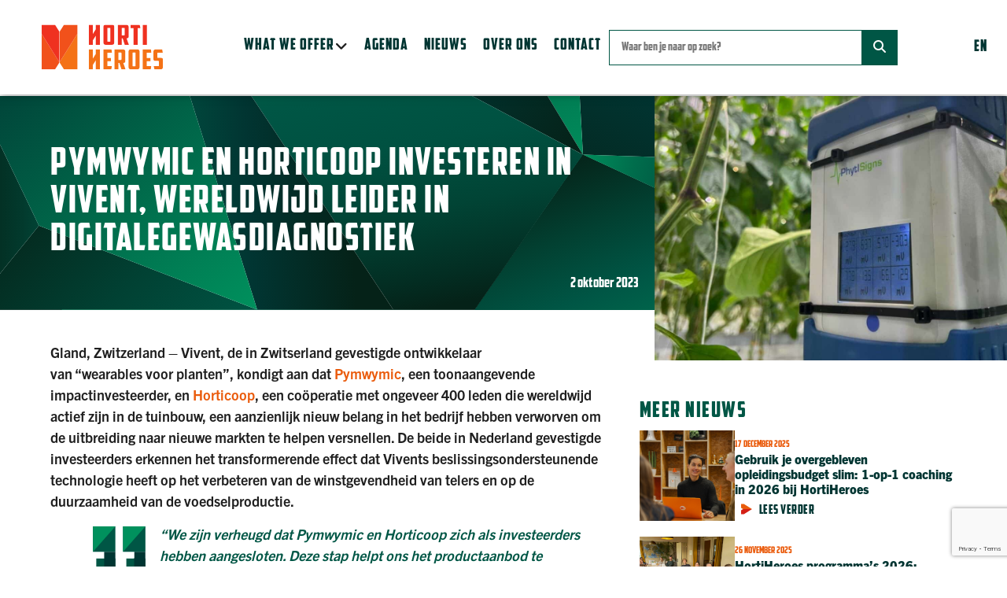

--- FILE ---
content_type: text/html; charset=UTF-8
request_url: https://hortiheroes.com/pymwymic-en-horticoop-investeren-in-vivent-wereldwijd-leider-in-digitalegewasdiagnostiek/
body_size: 32507
content:
<!doctype html>
<html lang="nl-NL">
<head>
	<meta charset="UTF-8">
	<meta name="viewport" content="width=device-width, initial-scale=1">
	<link rel="profile" href="https://gmpg.org/xfn/11">
	<meta name='robots' content='index, follow, max-image-preview:large, max-snippet:-1, max-video-preview:-1' />

	<!-- This site is optimized with the Yoast SEO plugin v26.7 - https://yoast.com/wordpress/plugins/seo/ -->
	<title>PYMWYMIC EN HORTICOOP INVESTEREN IN VIVENT, WERELDWIJD LEIDER IN DIGITALEGEWASDIAGNOSTIEK - Hortiheroes</title>
	<meta name="description" content="Vivent, de in Zwitserland gevestigde ontwikkelaarvan &quot;wearables voor planten&quot;, kondigt aan dat Pymwymic en Horticoop een aanzienlijk nieuw belang in het bedrijf hebben verworven omde uitbreiding naar nieuwe markten te helpen versnellen." />
	<link rel="canonical" href="https://hortiheroes.com/pymwymic-en-horticoop-investeren-in-vivent-wereldwijd-leider-in-digitalegewasdiagnostiek/" />
	<meta property="og:locale" content="nl_NL" />
	<meta property="og:type" content="article" />
	<meta property="og:title" content="PYMWYMIC EN HORTICOOP INVESTEREN IN VIVENT, WERELDWIJD LEIDER IN DIGITALEGEWASDIAGNOSTIEK - Hortiheroes" />
	<meta property="og:description" content="Vivent, de in Zwitserland gevestigde ontwikkelaarvan &quot;wearables voor planten&quot;, kondigt aan dat Pymwymic en Horticoop een aanzienlijk nieuw belang in het bedrijf hebben verworven omde uitbreiding naar nieuwe markten te helpen versnellen." />
	<meta property="og:url" content="https://hortiheroes.com/pymwymic-en-horticoop-investeren-in-vivent-wereldwijd-leider-in-digitalegewasdiagnostiek/" />
	<meta property="og:site_name" content="Hortiheroes" />
	<meta property="article:published_time" content="2023-10-02T09:09:21+00:00" />
	<meta property="article:modified_time" content="2023-10-02T09:13:48+00:00" />
	<meta property="og:image" content="https://hortiheroes.com/wp-content/uploads/2023/10/Biosensor-in-peppers-2-rotated-1-1200x784-1.jpg" />
	<meta property="og:image:width" content="1200" />
	<meta property="og:image:height" content="784" />
	<meta property="og:image:type" content="image/jpeg" />
	<meta name="author" content="Jaimy_HH" />
	<meta name="twitter:card" content="summary_large_image" />
	<meta name="twitter:label1" content="Geschreven door" />
	<meta name="twitter:data1" content="Jaimy_HH" />
	<meta name="twitter:label2" content="Geschatte leestijd" />
	<meta name="twitter:data2" content="3 minuten" />
	<script type="application/ld+json" class="yoast-schema-graph">{"@context":"https://schema.org","@graph":[{"@type":"Article","@id":"https://hortiheroes.com/pymwymic-en-horticoop-investeren-in-vivent-wereldwijd-leider-in-digitalegewasdiagnostiek/#article","isPartOf":{"@id":"https://hortiheroes.com/pymwymic-en-horticoop-investeren-in-vivent-wereldwijd-leider-in-digitalegewasdiagnostiek/"},"author":{"name":"Jaimy_HH","@id":"https://hortiheroes.com/#/schema/person/a3ec0a9be942934d08d68754f6f6fce9"},"headline":"PYMWYMIC EN HORTICOOP INVESTEREN IN VIVENT, WERELDWIJD LEIDER IN DIGITALEGEWASDIAGNOSTIEK","datePublished":"2023-10-02T09:09:21+00:00","dateModified":"2023-10-02T09:13:48+00:00","mainEntityOfPage":{"@id":"https://hortiheroes.com/pymwymic-en-horticoop-investeren-in-vivent-wereldwijd-leider-in-digitalegewasdiagnostiek/"},"wordCount":495,"commentCount":0,"publisher":{"@id":"https://hortiheroes.com/#organization"},"image":{"@id":"https://hortiheroes.com/pymwymic-en-horticoop-investeren-in-vivent-wereldwijd-leider-in-digitalegewasdiagnostiek/#primaryimage"},"thumbnailUrl":"https://hortiheroes.com/wp-content/uploads/2023/10/Biosensor-in-peppers-2-rotated-1-1200x784-1.jpg","articleSection":["Uncategorized"],"inLanguage":"nl-NL","potentialAction":[{"@type":"CommentAction","name":"Comment","target":["https://hortiheroes.com/pymwymic-en-horticoop-investeren-in-vivent-wereldwijd-leider-in-digitalegewasdiagnostiek/#respond"]}]},{"@type":"WebPage","@id":"https://hortiheroes.com/pymwymic-en-horticoop-investeren-in-vivent-wereldwijd-leider-in-digitalegewasdiagnostiek/","url":"https://hortiheroes.com/pymwymic-en-horticoop-investeren-in-vivent-wereldwijd-leider-in-digitalegewasdiagnostiek/","name":"PYMWYMIC EN HORTICOOP INVESTEREN IN VIVENT, WERELDWIJD LEIDER IN DIGITALEGEWASDIAGNOSTIEK - Hortiheroes","isPartOf":{"@id":"https://hortiheroes.com/#website"},"primaryImageOfPage":{"@id":"https://hortiheroes.com/pymwymic-en-horticoop-investeren-in-vivent-wereldwijd-leider-in-digitalegewasdiagnostiek/#primaryimage"},"image":{"@id":"https://hortiheroes.com/pymwymic-en-horticoop-investeren-in-vivent-wereldwijd-leider-in-digitalegewasdiagnostiek/#primaryimage"},"thumbnailUrl":"https://hortiheroes.com/wp-content/uploads/2023/10/Biosensor-in-peppers-2-rotated-1-1200x784-1.jpg","datePublished":"2023-10-02T09:09:21+00:00","dateModified":"2023-10-02T09:13:48+00:00","description":"Vivent, de in Zwitserland gevestigde ontwikkelaarvan \"wearables voor planten\", kondigt aan dat Pymwymic en Horticoop een aanzienlijk nieuw belang in het bedrijf hebben verworven omde uitbreiding naar nieuwe markten te helpen versnellen.","breadcrumb":{"@id":"https://hortiheroes.com/pymwymic-en-horticoop-investeren-in-vivent-wereldwijd-leider-in-digitalegewasdiagnostiek/#breadcrumb"},"inLanguage":"nl-NL","potentialAction":[{"@type":"ReadAction","target":["https://hortiheroes.com/pymwymic-en-horticoop-investeren-in-vivent-wereldwijd-leider-in-digitalegewasdiagnostiek/"]}]},{"@type":"ImageObject","inLanguage":"nl-NL","@id":"https://hortiheroes.com/pymwymic-en-horticoop-investeren-in-vivent-wereldwijd-leider-in-digitalegewasdiagnostiek/#primaryimage","url":"https://hortiheroes.com/wp-content/uploads/2023/10/Biosensor-in-peppers-2-rotated-1-1200x784-1.jpg","contentUrl":"https://hortiheroes.com/wp-content/uploads/2023/10/Biosensor-in-peppers-2-rotated-1-1200x784-1.jpg","width":1200,"height":784},{"@type":"BreadcrumbList","@id":"https://hortiheroes.com/pymwymic-en-horticoop-investeren-in-vivent-wereldwijd-leider-in-digitalegewasdiagnostiek/#breadcrumb","itemListElement":[{"@type":"ListItem","position":1,"name":"Home","item":"https://hortiheroes.com/"},{"@type":"ListItem","position":2,"name":"PYMWYMIC EN HORTICOOP INVESTEREN IN VIVENT, WERELDWIJD LEIDER IN DIGITALEGEWASDIAGNOSTIEK"}]},{"@type":"WebSite","@id":"https://hortiheroes.com/#website","url":"https://hortiheroes.com/","name":"Hortiheroes","description":"Supercharging innovation within the Food &amp; Flower industry","publisher":{"@id":"https://hortiheroes.com/#organization"},"potentialAction":[{"@type":"SearchAction","target":{"@type":"EntryPoint","urlTemplate":"https://hortiheroes.com/?s={search_term_string}"},"query-input":{"@type":"PropertyValueSpecification","valueRequired":true,"valueName":"search_term_string"}}],"inLanguage":"nl-NL"},{"@type":"Organization","@id":"https://hortiheroes.com/#organization","name":"Hortiheroes","url":"https://hortiheroes.com/","logo":{"@type":"ImageObject","inLanguage":"nl-NL","@id":"https://hortiheroes.com/#/schema/logo/image/","url":"https://hortiheroes.com/wp-content/uploads/2024/01/HortiHeroes-logo-homepage.svg","contentUrl":"https://hortiheroes.com/wp-content/uploads/2024/01/HortiHeroes-logo-homepage.svg","width":577,"height":237,"caption":"Hortiheroes"},"image":{"@id":"https://hortiheroes.com/#/schema/logo/image/"}},{"@type":"Person","@id":"https://hortiheroes.com/#/schema/person/a3ec0a9be942934d08d68754f6f6fce9","name":"Jaimy_HH","image":{"@type":"ImageObject","inLanguage":"nl-NL","@id":"https://hortiheroes.com/#/schema/person/image/","url":"https://secure.gravatar.com/avatar/3961076fced7bbe0ac6e91ad750bcea61f7a26b382df66ad82fc307158f0e2be?s=96&d=mm&r=g","contentUrl":"https://secure.gravatar.com/avatar/3961076fced7bbe0ac6e91ad750bcea61f7a26b382df66ad82fc307158f0e2be?s=96&d=mm&r=g","caption":"Jaimy_HH"},"url":"https://hortiheroes.com/author/jaimy_hh/"}]}</script>
	<!-- / Yoast SEO plugin. -->


<link rel='dns-prefetch' href='//cdn.cookiecode.nl' />

<link rel="alternate" type="application/rss+xml" title="Hortiheroes &raquo; feed" href="https://hortiheroes.com/feed/" />
<link rel="alternate" type="application/rss+xml" title="Hortiheroes &raquo; reacties feed" href="https://hortiheroes.com/comments/feed/" />
<link rel="alternate" type="application/rss+xml" title="Hortiheroes &raquo; PYMWYMIC EN HORTICOOP INVESTEREN IN VIVENT, WERELDWIJD LEIDER IN DIGITALEGEWASDIAGNOSTIEK reacties feed" href="https://hortiheroes.com/pymwymic-en-horticoop-investeren-in-vivent-wereldwijd-leider-in-digitalegewasdiagnostiek/feed/" />
<link rel="alternate" title="oEmbed (JSON)" type="application/json+oembed" href="https://hortiheroes.com/wp-json/oembed/1.0/embed?url=https%3A%2F%2Fhortiheroes.com%2Fpymwymic-en-horticoop-investeren-in-vivent-wereldwijd-leider-in-digitalegewasdiagnostiek%2F" />
<link rel="alternate" title="oEmbed (XML)" type="text/xml+oembed" href="https://hortiheroes.com/wp-json/oembed/1.0/embed?url=https%3A%2F%2Fhortiheroes.com%2Fpymwymic-en-horticoop-investeren-in-vivent-wereldwijd-leider-in-digitalegewasdiagnostiek%2F&#038;format=xml" />
<script type="application/json;cc-config">{"flags":{}}</script>
<script src="https://cdn.cookiecode.nl/dist/latest.js" id="cookiecode-script-js"></script>
<script id="cookiecode-script-js-after">
document.addEventListener('click', function(event) {if (event.target.matches('.cookiecode-settings') || event.target.matches('.praivacy-settings')) {CookieCode.showSettings();}}, false);
//# sourceURL=cookiecode-script-js-after
</script>
<link rel="stylesheet" type="text/css" href="https://use.typekit.net/qzi0heo.css"><style id='wp-img-auto-sizes-contain-inline-css'>
img:is([sizes=auto i],[sizes^="auto," i]){contain-intrinsic-size:3000px 1500px}
/*# sourceURL=wp-img-auto-sizes-contain-inline-css */
</style>
<link rel='stylesheet' id='hello-elementor-theme-style-css' href='https://hortiheroes.com/wp-content/themes/hello-elementor/assets/css/theme.css?ver=3.4.5' media='all' />
<link rel='stylesheet' id='jet-menu-hello-css' href='https://hortiheroes.com/wp-content/plugins/jet-menu/integration/themes/hello-elementor/assets/css/style.css?ver=2.4.18' media='all' />
<style id='wp-emoji-styles-inline-css'>

	img.wp-smiley, img.emoji {
		display: inline !important;
		border: none !important;
		box-shadow: none !important;
		height: 1em !important;
		width: 1em !important;
		margin: 0 0.07em !important;
		vertical-align: -0.1em !important;
		background: none !important;
		padding: 0 !important;
	}
/*# sourceURL=wp-emoji-styles-inline-css */
</style>
<style id='safe-svg-svg-icon-style-inline-css'>
.safe-svg-cover{text-align:center}.safe-svg-cover .safe-svg-inside{display:inline-block;max-width:100%}.safe-svg-cover svg{fill:currentColor;height:100%;max-height:100%;max-width:100%;width:100%}

/*# sourceURL=https://hortiheroes.com/wp-content/plugins/safe-svg/dist/safe-svg-block-frontend.css */
</style>
<link rel='stylesheet' id='jet-engine-frontend-css' href='https://hortiheroes.com/wp-content/plugins/jet-engine/assets/css/frontend.css?ver=3.8.2.1' media='all' />
<style id='global-styles-inline-css'>
:root{--wp--preset--aspect-ratio--square: 1;--wp--preset--aspect-ratio--4-3: 4/3;--wp--preset--aspect-ratio--3-4: 3/4;--wp--preset--aspect-ratio--3-2: 3/2;--wp--preset--aspect-ratio--2-3: 2/3;--wp--preset--aspect-ratio--16-9: 16/9;--wp--preset--aspect-ratio--9-16: 9/16;--wp--preset--color--black: #000000;--wp--preset--color--cyan-bluish-gray: #abb8c3;--wp--preset--color--white: #ffffff;--wp--preset--color--pale-pink: #f78da7;--wp--preset--color--vivid-red: #cf2e2e;--wp--preset--color--luminous-vivid-orange: #ff6900;--wp--preset--color--luminous-vivid-amber: #fcb900;--wp--preset--color--light-green-cyan: #7bdcb5;--wp--preset--color--vivid-green-cyan: #00d084;--wp--preset--color--pale-cyan-blue: #8ed1fc;--wp--preset--color--vivid-cyan-blue: #0693e3;--wp--preset--color--vivid-purple: #9b51e0;--wp--preset--gradient--vivid-cyan-blue-to-vivid-purple: linear-gradient(135deg,rgb(6,147,227) 0%,rgb(155,81,224) 100%);--wp--preset--gradient--light-green-cyan-to-vivid-green-cyan: linear-gradient(135deg,rgb(122,220,180) 0%,rgb(0,208,130) 100%);--wp--preset--gradient--luminous-vivid-amber-to-luminous-vivid-orange: linear-gradient(135deg,rgb(252,185,0) 0%,rgb(255,105,0) 100%);--wp--preset--gradient--luminous-vivid-orange-to-vivid-red: linear-gradient(135deg,rgb(255,105,0) 0%,rgb(207,46,46) 100%);--wp--preset--gradient--very-light-gray-to-cyan-bluish-gray: linear-gradient(135deg,rgb(238,238,238) 0%,rgb(169,184,195) 100%);--wp--preset--gradient--cool-to-warm-spectrum: linear-gradient(135deg,rgb(74,234,220) 0%,rgb(151,120,209) 20%,rgb(207,42,186) 40%,rgb(238,44,130) 60%,rgb(251,105,98) 80%,rgb(254,248,76) 100%);--wp--preset--gradient--blush-light-purple: linear-gradient(135deg,rgb(255,206,236) 0%,rgb(152,150,240) 100%);--wp--preset--gradient--blush-bordeaux: linear-gradient(135deg,rgb(254,205,165) 0%,rgb(254,45,45) 50%,rgb(107,0,62) 100%);--wp--preset--gradient--luminous-dusk: linear-gradient(135deg,rgb(255,203,112) 0%,rgb(199,81,192) 50%,rgb(65,88,208) 100%);--wp--preset--gradient--pale-ocean: linear-gradient(135deg,rgb(255,245,203) 0%,rgb(182,227,212) 50%,rgb(51,167,181) 100%);--wp--preset--gradient--electric-grass: linear-gradient(135deg,rgb(202,248,128) 0%,rgb(113,206,126) 100%);--wp--preset--gradient--midnight: linear-gradient(135deg,rgb(2,3,129) 0%,rgb(40,116,252) 100%);--wp--preset--font-size--small: 13px;--wp--preset--font-size--medium: 20px;--wp--preset--font-size--large: 36px;--wp--preset--font-size--x-large: 42px;--wp--preset--spacing--20: 0.44rem;--wp--preset--spacing--30: 0.67rem;--wp--preset--spacing--40: 1rem;--wp--preset--spacing--50: 1.5rem;--wp--preset--spacing--60: 2.25rem;--wp--preset--spacing--70: 3.38rem;--wp--preset--spacing--80: 5.06rem;--wp--preset--shadow--natural: 6px 6px 9px rgba(0, 0, 0, 0.2);--wp--preset--shadow--deep: 12px 12px 50px rgba(0, 0, 0, 0.4);--wp--preset--shadow--sharp: 6px 6px 0px rgba(0, 0, 0, 0.2);--wp--preset--shadow--outlined: 6px 6px 0px -3px rgb(255, 255, 255), 6px 6px rgb(0, 0, 0);--wp--preset--shadow--crisp: 6px 6px 0px rgb(0, 0, 0);}:root { --wp--style--global--content-size: 800px;--wp--style--global--wide-size: 1200px; }:where(body) { margin: 0; }.wp-site-blocks > .alignleft { float: left; margin-right: 2em; }.wp-site-blocks > .alignright { float: right; margin-left: 2em; }.wp-site-blocks > .aligncenter { justify-content: center; margin-left: auto; margin-right: auto; }:where(.wp-site-blocks) > * { margin-block-start: 24px; margin-block-end: 0; }:where(.wp-site-blocks) > :first-child { margin-block-start: 0; }:where(.wp-site-blocks) > :last-child { margin-block-end: 0; }:root { --wp--style--block-gap: 24px; }:root :where(.is-layout-flow) > :first-child{margin-block-start: 0;}:root :where(.is-layout-flow) > :last-child{margin-block-end: 0;}:root :where(.is-layout-flow) > *{margin-block-start: 24px;margin-block-end: 0;}:root :where(.is-layout-constrained) > :first-child{margin-block-start: 0;}:root :where(.is-layout-constrained) > :last-child{margin-block-end: 0;}:root :where(.is-layout-constrained) > *{margin-block-start: 24px;margin-block-end: 0;}:root :where(.is-layout-flex){gap: 24px;}:root :where(.is-layout-grid){gap: 24px;}.is-layout-flow > .alignleft{float: left;margin-inline-start: 0;margin-inline-end: 2em;}.is-layout-flow > .alignright{float: right;margin-inline-start: 2em;margin-inline-end: 0;}.is-layout-flow > .aligncenter{margin-left: auto !important;margin-right: auto !important;}.is-layout-constrained > .alignleft{float: left;margin-inline-start: 0;margin-inline-end: 2em;}.is-layout-constrained > .alignright{float: right;margin-inline-start: 2em;margin-inline-end: 0;}.is-layout-constrained > .aligncenter{margin-left: auto !important;margin-right: auto !important;}.is-layout-constrained > :where(:not(.alignleft):not(.alignright):not(.alignfull)){max-width: var(--wp--style--global--content-size);margin-left: auto !important;margin-right: auto !important;}.is-layout-constrained > .alignwide{max-width: var(--wp--style--global--wide-size);}body .is-layout-flex{display: flex;}.is-layout-flex{flex-wrap: wrap;align-items: center;}.is-layout-flex > :is(*, div){margin: 0;}body .is-layout-grid{display: grid;}.is-layout-grid > :is(*, div){margin: 0;}body{padding-top: 0px;padding-right: 0px;padding-bottom: 0px;padding-left: 0px;}a:where(:not(.wp-element-button)){text-decoration: underline;}:root :where(.wp-element-button, .wp-block-button__link){background-color: #32373c;border-width: 0;color: #fff;font-family: inherit;font-size: inherit;font-style: inherit;font-weight: inherit;letter-spacing: inherit;line-height: inherit;padding-top: calc(0.667em + 2px);padding-right: calc(1.333em + 2px);padding-bottom: calc(0.667em + 2px);padding-left: calc(1.333em + 2px);text-decoration: none;text-transform: inherit;}.has-black-color{color: var(--wp--preset--color--black) !important;}.has-cyan-bluish-gray-color{color: var(--wp--preset--color--cyan-bluish-gray) !important;}.has-white-color{color: var(--wp--preset--color--white) !important;}.has-pale-pink-color{color: var(--wp--preset--color--pale-pink) !important;}.has-vivid-red-color{color: var(--wp--preset--color--vivid-red) !important;}.has-luminous-vivid-orange-color{color: var(--wp--preset--color--luminous-vivid-orange) !important;}.has-luminous-vivid-amber-color{color: var(--wp--preset--color--luminous-vivid-amber) !important;}.has-light-green-cyan-color{color: var(--wp--preset--color--light-green-cyan) !important;}.has-vivid-green-cyan-color{color: var(--wp--preset--color--vivid-green-cyan) !important;}.has-pale-cyan-blue-color{color: var(--wp--preset--color--pale-cyan-blue) !important;}.has-vivid-cyan-blue-color{color: var(--wp--preset--color--vivid-cyan-blue) !important;}.has-vivid-purple-color{color: var(--wp--preset--color--vivid-purple) !important;}.has-black-background-color{background-color: var(--wp--preset--color--black) !important;}.has-cyan-bluish-gray-background-color{background-color: var(--wp--preset--color--cyan-bluish-gray) !important;}.has-white-background-color{background-color: var(--wp--preset--color--white) !important;}.has-pale-pink-background-color{background-color: var(--wp--preset--color--pale-pink) !important;}.has-vivid-red-background-color{background-color: var(--wp--preset--color--vivid-red) !important;}.has-luminous-vivid-orange-background-color{background-color: var(--wp--preset--color--luminous-vivid-orange) !important;}.has-luminous-vivid-amber-background-color{background-color: var(--wp--preset--color--luminous-vivid-amber) !important;}.has-light-green-cyan-background-color{background-color: var(--wp--preset--color--light-green-cyan) !important;}.has-vivid-green-cyan-background-color{background-color: var(--wp--preset--color--vivid-green-cyan) !important;}.has-pale-cyan-blue-background-color{background-color: var(--wp--preset--color--pale-cyan-blue) !important;}.has-vivid-cyan-blue-background-color{background-color: var(--wp--preset--color--vivid-cyan-blue) !important;}.has-vivid-purple-background-color{background-color: var(--wp--preset--color--vivid-purple) !important;}.has-black-border-color{border-color: var(--wp--preset--color--black) !important;}.has-cyan-bluish-gray-border-color{border-color: var(--wp--preset--color--cyan-bluish-gray) !important;}.has-white-border-color{border-color: var(--wp--preset--color--white) !important;}.has-pale-pink-border-color{border-color: var(--wp--preset--color--pale-pink) !important;}.has-vivid-red-border-color{border-color: var(--wp--preset--color--vivid-red) !important;}.has-luminous-vivid-orange-border-color{border-color: var(--wp--preset--color--luminous-vivid-orange) !important;}.has-luminous-vivid-amber-border-color{border-color: var(--wp--preset--color--luminous-vivid-amber) !important;}.has-light-green-cyan-border-color{border-color: var(--wp--preset--color--light-green-cyan) !important;}.has-vivid-green-cyan-border-color{border-color: var(--wp--preset--color--vivid-green-cyan) !important;}.has-pale-cyan-blue-border-color{border-color: var(--wp--preset--color--pale-cyan-blue) !important;}.has-vivid-cyan-blue-border-color{border-color: var(--wp--preset--color--vivid-cyan-blue) !important;}.has-vivid-purple-border-color{border-color: var(--wp--preset--color--vivid-purple) !important;}.has-vivid-cyan-blue-to-vivid-purple-gradient-background{background: var(--wp--preset--gradient--vivid-cyan-blue-to-vivid-purple) !important;}.has-light-green-cyan-to-vivid-green-cyan-gradient-background{background: var(--wp--preset--gradient--light-green-cyan-to-vivid-green-cyan) !important;}.has-luminous-vivid-amber-to-luminous-vivid-orange-gradient-background{background: var(--wp--preset--gradient--luminous-vivid-amber-to-luminous-vivid-orange) !important;}.has-luminous-vivid-orange-to-vivid-red-gradient-background{background: var(--wp--preset--gradient--luminous-vivid-orange-to-vivid-red) !important;}.has-very-light-gray-to-cyan-bluish-gray-gradient-background{background: var(--wp--preset--gradient--very-light-gray-to-cyan-bluish-gray) !important;}.has-cool-to-warm-spectrum-gradient-background{background: var(--wp--preset--gradient--cool-to-warm-spectrum) !important;}.has-blush-light-purple-gradient-background{background: var(--wp--preset--gradient--blush-light-purple) !important;}.has-blush-bordeaux-gradient-background{background: var(--wp--preset--gradient--blush-bordeaux) !important;}.has-luminous-dusk-gradient-background{background: var(--wp--preset--gradient--luminous-dusk) !important;}.has-pale-ocean-gradient-background{background: var(--wp--preset--gradient--pale-ocean) !important;}.has-electric-grass-gradient-background{background: var(--wp--preset--gradient--electric-grass) !important;}.has-midnight-gradient-background{background: var(--wp--preset--gradient--midnight) !important;}.has-small-font-size{font-size: var(--wp--preset--font-size--small) !important;}.has-medium-font-size{font-size: var(--wp--preset--font-size--medium) !important;}.has-large-font-size{font-size: var(--wp--preset--font-size--large) !important;}.has-x-large-font-size{font-size: var(--wp--preset--font-size--x-large) !important;}
:root :where(.wp-block-pullquote){font-size: 1.5em;line-height: 1.6;}
/*# sourceURL=global-styles-inline-css */
</style>
<link rel='stylesheet' id='trp-language-switcher-style-css' href='https://hortiheroes.com/wp-content/plugins/translatepress-multilingual/assets/css/trp-language-switcher.css?ver=3.0.7' media='all' />
<link rel='stylesheet' id='hello-elementor-css' href='https://hortiheroes.com/wp-content/themes/hello-elementor/assets/css/reset.css?ver=3.4.5' media='all' />
<link rel='stylesheet' id='hello-buro-staal-css' href='https://hortiheroes.com/wp-content/themes/hello-buro-staal/style.css?ver=1.0.0' media='all' />
<link rel='stylesheet' id='hello-elementor-header-footer-css' href='https://hortiheroes.com/wp-content/themes/hello-elementor/assets/css/header-footer.css?ver=3.4.5' media='all' />
<link rel='stylesheet' id='elementor-frontend-css' href='https://hortiheroes.com/wp-content/plugins/elementor/assets/css/frontend.min.css?ver=3.34.1' media='all' />
<style id='elementor-frontend-inline-css'>
.elementor-3134 .elementor-element.elementor-element-5f4e797:not(.elementor-motion-effects-element-type-background), .elementor-3134 .elementor-element.elementor-element-5f4e797 > .elementor-motion-effects-container > .elementor-motion-effects-layer{background-image:url("https://hortiheroes.com/wp-content/uploads/2023/10/Biosensor-in-peppers-2-rotated-1-1200x784-1.jpg");}
/*# sourceURL=elementor-frontend-inline-css */
</style>
<link rel='stylesheet' id='elementor-post-9-css' href='https://hortiheroes.com/wp-content/uploads/elementor/css/post-9.css?ver=1768882454' media='all' />
<link rel='stylesheet' id='jet-menu-public-styles-css' href='https://hortiheroes.com/wp-content/plugins/jet-menu/assets/public/css/public.css?ver=2.4.18' media='all' />
<link rel='stylesheet' id='widget-image-css' href='https://hortiheroes.com/wp-content/plugins/elementor/assets/css/widget-image.min.css?ver=3.34.1' media='all' />
<link rel='stylesheet' id='widget-search-form-css' href='https://hortiheroes.com/wp-content/plugins/elementor-pro/assets/css/widget-search-form.min.css?ver=3.34.0' media='all' />
<link rel='stylesheet' id='widget-nav-menu-css' href='https://hortiheroes.com/wp-content/plugins/elementor-pro/assets/css/widget-nav-menu.min.css?ver=3.34.0' media='all' />
<link rel='stylesheet' id='e-sticky-css' href='https://hortiheroes.com/wp-content/plugins/elementor-pro/assets/css/modules/sticky.min.css?ver=3.34.0' media='all' />
<link rel='stylesheet' id='widget-icon-box-css' href='https://hortiheroes.com/wp-content/plugins/elementor/assets/css/widget-icon-box.min.css?ver=3.34.1' media='all' />
<link rel='stylesheet' id='widget-icon-list-css' href='https://hortiheroes.com/wp-content/plugins/elementor/assets/css/widget-icon-list.min.css?ver=3.34.1' media='all' />
<link rel='stylesheet' id='widget-form-css' href='https://hortiheroes.com/wp-content/plugins/elementor-pro/assets/css/widget-form.min.css?ver=3.34.0' media='all' />
<link rel='stylesheet' id='widget-heading-css' href='https://hortiheroes.com/wp-content/plugins/elementor/assets/css/widget-heading.min.css?ver=3.34.1' media='all' />
<link rel='stylesheet' id='e-animation-shrink-css' href='https://hortiheroes.com/wp-content/plugins/elementor/assets/lib/animations/styles/e-animation-shrink.min.css?ver=3.34.1' media='all' />
<link rel='stylesheet' id='widget-post-info-css' href='https://hortiheroes.com/wp-content/plugins/elementor-pro/assets/css/widget-post-info.min.css?ver=3.34.0' media='all' />
<link rel='stylesheet' id='elementor-icons-css' href='https://hortiheroes.com/wp-content/plugins/elementor/assets/lib/eicons/css/elementor-icons.min.css?ver=5.45.0' media='all' />
<link rel='stylesheet' id='jet-tabs-frontend-css' href='https://hortiheroes.com/wp-content/plugins/jet-tabs/assets/css/jet-tabs-frontend.css?ver=2.2.13' media='all' />
<link rel='stylesheet' id='swiper-css' href='https://hortiheroes.com/wp-content/plugins/elementor/assets/lib/swiper/v8/css/swiper.min.css?ver=8.4.5' media='all' />
<link rel='stylesheet' id='widget-spacer-css' href='https://hortiheroes.com/wp-content/plugins/elementor/assets/css/widget-spacer.min.css?ver=3.34.1' media='all' />
<link rel='stylesheet' id='elementor-post-8021-css' href='https://hortiheroes.com/wp-content/uploads/elementor/css/post-8021.css?ver=1768888269' media='all' />
<link rel='stylesheet' id='elementor-post-83-css' href='https://hortiheroes.com/wp-content/uploads/elementor/css/post-83.css?ver=1768882454' media='all' />
<link rel='stylesheet' id='elementor-post-173-css' href='https://hortiheroes.com/wp-content/uploads/elementor/css/post-173.css?ver=1768882454' media='all' />
<link rel='stylesheet' id='elementor-post-3134-css' href='https://hortiheroes.com/wp-content/uploads/elementor/css/post-3134.css?ver=1768882461' media='all' />
<link rel='stylesheet' id='elementor-post-3149-css' href='https://hortiheroes.com/wp-content/uploads/elementor/css/post-3149.css?ver=1768882461' media='all' />
<link rel='stylesheet' id='jquery-chosen-css' href='https://hortiheroes.com/wp-content/plugins/jet-search/assets/lib/chosen/chosen.min.css?ver=1.8.7' media='all' />
<link rel='stylesheet' id='jet-search-css' href='https://hortiheroes.com/wp-content/plugins/jet-search/assets/css/jet-search.css?ver=3.5.16.1' media='all' />
<link rel='stylesheet' id='elementor-gf-local-roboto-css' href='https://hortiheroes.com/wp-content/uploads/elementor/google-fonts/css/roboto.css?ver=1742271395' media='all' />
<link rel='stylesheet' id='elementor-gf-local-robotoslab-css' href='https://hortiheroes.com/wp-content/uploads/elementor/google-fonts/css/robotoslab.css?ver=1742271396' media='all' />
<script src="https://hortiheroes.com/wp-includes/js/jquery/jquery.min.js?ver=3.7.1" id="jquery-core-js" data-rocket-defer defer></script>
<script src="https://hortiheroes.com/wp-includes/js/jquery/jquery-migrate.min.js?ver=3.4.1" id="jquery-migrate-js" data-rocket-defer defer></script>
<script src="https://hortiheroes.com/wp-includes/js/imagesloaded.min.js?ver=6.9" id="imagesLoaded-js" data-rocket-defer defer></script>
<link rel="https://api.w.org/" href="https://hortiheroes.com/wp-json/" /><link rel="alternate" title="JSON" type="application/json" href="https://hortiheroes.com/wp-json/wp/v2/posts/8021" /><link rel="EditURI" type="application/rsd+xml" title="RSD" href="https://hortiheroes.com/xmlrpc.php?rsd" />
<meta name="generator" content="WordPress 6.9" />
<link rel='shortlink' href='https://hortiheroes.com/?p=8021' />
<link rel="alternate" hreflang="nl-NL" href="https://hortiheroes.com/pymwymic-en-horticoop-investeren-in-vivent-wereldwijd-leider-in-digitalegewasdiagnostiek/"/>
<link rel="alternate" hreflang="en-US" href="https://hortiheroes.com/en/pymwymic-en-horticoop-investeren-in-vivent-wereldwijd-leider-in-digitalegewasdiagnostiek/"/>
<link rel="alternate" hreflang="nl" href="https://hortiheroes.com/pymwymic-en-horticoop-investeren-in-vivent-wereldwijd-leider-in-digitalegewasdiagnostiek/"/>
<link rel="alternate" hreflang="en" href="https://hortiheroes.com/en/pymwymic-en-horticoop-investeren-in-vivent-wereldwijd-leider-in-digitalegewasdiagnostiek/"/>
<meta name="generator" content="Elementor 3.34.1; features: additional_custom_breakpoints; settings: css_print_method-external, google_font-enabled, font_display-swap">
<!-- Google Tag Manager -->
<script>(function(w,d,s,l,i){w[l]=w[l]||[];w[l].push({'gtm.start':
new Date().getTime(),event:'gtm.js'});var f=d.getElementsByTagName(s)[0],
j=d.createElement(s),dl=l!='dataLayer'?'&l='+l:'';j.async=true;j.src=
'https://www.googletagmanager.com/gtm.js?id='+i+dl;f.parentNode.insertBefore(j,f);
})(window,document,'script','dataLayer','GTM-TJGVMHR');</script>
<!-- End Google Tag Manager -->
			<style>
				.e-con.e-parent:nth-of-type(n+4):not(.e-lazyloaded):not(.e-no-lazyload),
				.e-con.e-parent:nth-of-type(n+4):not(.e-lazyloaded):not(.e-no-lazyload) * {
					background-image: none !important;
				}
				@media screen and (max-height: 1024px) {
					.e-con.e-parent:nth-of-type(n+3):not(.e-lazyloaded):not(.e-no-lazyload),
					.e-con.e-parent:nth-of-type(n+3):not(.e-lazyloaded):not(.e-no-lazyload) * {
						background-image: none !important;
					}
				}
				@media screen and (max-height: 640px) {
					.e-con.e-parent:nth-of-type(n+2):not(.e-lazyloaded):not(.e-no-lazyload),
					.e-con.e-parent:nth-of-type(n+2):not(.e-lazyloaded):not(.e-no-lazyload) * {
						background-image: none !important;
					}
				}
			</style>
			<link rel="icon" href="https://hortiheroes.com/wp-content/uploads/2023/06/Favicon_Tekengebied-1.svg" sizes="32x32" />
<link rel="icon" href="https://hortiheroes.com/wp-content/uploads/2023/06/Favicon_Tekengebied-1.svg" sizes="192x192" />
<link rel="apple-touch-icon" href="https://hortiheroes.com/wp-content/uploads/2023/06/Favicon_Tekengebied-1.svg" />
<meta name="msapplication-TileImage" content="https://hortiheroes.com/wp-content/uploads/2023/06/Favicon_Tekengebied-1.svg" />
		<style id="wp-custom-css">
			/*SLIDER ARROW*/
.jet-listing-grid__slider-icon.prev-arrow.slick-arrow:before, .jet-listing-grid__slider-icon.next-arrow.slick-arrow:before {
    content: url(/wp-content/uploads/2023/02/Pijl-wit-nieuw-links.svg);
    width: 22px;
}
.jet-listing-grid__slider-icon.slick-arrow svg {
    height: 0;
}

/*MEGAMENU TITEL LINKJES*/
h1 a, h2 a, h3 a, h4 a {
    font-family: 'Americain Captain' !important;
	font-weight: normal !important;
}

/* Link in icon list */
.elementor-widget .elementor-icon-list-item a {
	display: inline-flex!important;
	width: unset!important;
}


/*GRAVITY FORMS Knoppen*/
.gform_button {
    background-image: url(/wp-content/uploads/2023/02/Button-meerkleurig-oranje.svg);
    background-size: cover;
    background-position: center;
}

/*Contact*/
.page-id-60 .page-content{
	margin-bottom:-2px!important;
}

.gform-field-label {
	font-size : 16px;
	font-weight: 400 !important;
	font-family: "Americain Captain", Sans-serif;
}		</style>
		<noscript><style id="rocket-lazyload-nojs-css">.rll-youtube-player, [data-lazy-src]{display:none !important;}</style></noscript><meta name="generator" content="WP Rocket 3.20.3" data-wpr-features="wpr_defer_js wpr_lazyload_images wpr_preload_links wpr_desktop" /></head>
<body class="wp-singular post-template-default single single-post postid-8021 single-format-standard wp-custom-logo wp-embed-responsive wp-theme-hello-elementor wp-child-theme-hello-buro-staal translatepress-nl_NL hello-elementor-default jet-mega-menu-location elementor-default elementor-kit-9 elementor-page elementor-page-8021 elementor-page-3134">

<!-- Google Tag Manager (noscript) -->
<noscript><iframe src="https://www.googletagmanager.com/ns.html?id=GTM-TJGVMHR"
height="0" width="0" style="display:none;visibility:hidden"></iframe></noscript>
<!-- End Google Tag Manager (noscript) -->

<a class="skip-link screen-reader-text" href="#content">Ga naar de inhoud</a>

		<header data-rocket-location-hash="e5886890850da2e3931af9d95040bc90" data-elementor-type="header" data-elementor-id="83" class="elementor elementor-83 elementor-location-header" data-elementor-post-type="elementor_library">
			<header class="elementor-element elementor-element-05dbafc elementor-hidden-mobile elementor-hidden-tablet e-flex e-con-boxed e-con e-parent" data-id="05dbafc" data-element_type="container" data-settings="{&quot;jet_parallax_layout_list&quot;:[],&quot;background_background&quot;:&quot;classic&quot;,&quot;sticky&quot;:&quot;top&quot;,&quot;sticky_on&quot;:[&quot;desktop&quot;],&quot;sticky_effects_offset&quot;:90,&quot;sticky_offset&quot;:0,&quot;sticky_anchor_link_offset&quot;:0}">
					<div data-rocket-location-hash="da3b654b339ed49f0234db69a353a170" class="e-con-inner">
		<div class="elementor-element elementor-element-a27ec7f e-con-full e-flex e-con e-child" data-id="a27ec7f" data-element_type="container" data-settings="{&quot;jet_parallax_layout_list&quot;:[]}">
				<div class="elementor-element elementor-element-c7434af logo elementor-widget elementor-widget-theme-site-logo elementor-widget-image" data-id="c7434af" data-element_type="widget" data-widget_type="theme-site-logo.default">
				<div class="elementor-widget-container">
											<a href="https://hortiheroes.com">
			<img fetchpriority="high" width="577" height="237" src="data:image/svg+xml,%3Csvg%20xmlns='http://www.w3.org/2000/svg'%20viewBox='0%200%20577%20237'%3E%3C/svg%3E" class="attachment-full size-full wp-image-8210" alt="" data-lazy-src="https://hortiheroes.com/wp-content/uploads/2024/01/HortiHeroes-logo-homepage.svg" /><noscript><img fetchpriority="high" width="577" height="237" src="https://hortiheroes.com/wp-content/uploads/2024/01/HortiHeroes-logo-homepage.svg" class="attachment-full size-full wp-image-8210" alt="" /></noscript>				</a>
											</div>
				</div>
				</div>
		<div class="elementor-element elementor-element-7878468 e-con-full e-flex e-con e-child" data-id="7878468" data-element_type="container" data-settings="{&quot;jet_parallax_layout_list&quot;:[]}">
				<div class="elementor-element elementor-element-f66fa93 elementor-widget elementor-widget-jet-mega-menu" data-id="f66fa93" data-element_type="widget" data-widget_type="jet-mega-menu.default">
				<div class="elementor-widget-container">
					<div class="jet-mega-menu jet-mega-menu--layout-horizontal jet-mega-menu--sub-position-right jet-mega-menu--dropdown-layout-default jet-mega-menu--dropdown-position-right jet-mega-menu--animation-none jet-mega-menu--location-elementor    jet-mega-menu--fill-svg-icons" data-settings='{"menuId":"7","menuUniqId":"6971a12c12f49","rollUp":false,"megaAjaxLoad":false,"layout":"horizontal","subEvent":"hover","subCloseBehavior":"mouseleave","mouseLeaveDelay":500,"subTrigger":"item","subPosition":"right","megaWidthType":"selector","megaWidthSelector":".elementor.elementor-83.elementor-location-header","breakpoint":768,"signatures":{"template_131":{"id":131,"signature":"f58155ec166603180bcd9d913b0f9150"}}}'><div class="jet-mega-menu-toggle" role="button" tabindex="0" aria-label="Open/Close Menu"><div class="jet-mega-menu-toggle-icon jet-mega-menu-toggle-icon--default-state"><i class="fas fa-bars"></i></div><div class="jet-mega-menu-toggle-icon jet-mega-menu-toggle-icon--opened-state"><i class="fas fa-times"></i></div></div><nav class="jet-mega-menu-container" aria-label="Main nav"><ul class="jet-mega-menu-list"><li id="jet-mega-menu-item-97" class="jet-mega-menu-item jet-mega-menu-item-type-custom jet-mega-menu-item-object-custom jet-mega-menu-item--mega jet-mega-menu-item-has-children jet-mega-menu-item--top-level jet-mega-menu-item-97"><div class="jet-mega-menu-item__inner" role="button" tabindex="0" aria-haspopup="true" aria-expanded="false" aria-label="What we offer"><a class="jet-mega-menu-item__link jet-mega-menu-item__link--top-level"><div class="jet-mega-menu-item__title"><div class="jet-mega-menu-item__label">What we offer</div></div></a><div class="jet-mega-menu-item__dropdown"><i class="fas fa-angle-down"></i></div></div><div class="jet-mega-menu-mega-container" data-template-id="131" data-template-content="elementor" data-position="default"><div class="jet-mega-menu-mega-container__inner"><style>.elementor-131 .elementor-element.elementor-element-045fe98{--display:flex;--min-height:409px;--flex-direction:row;--container-widget-width:initial;--container-widget-height:100%;--container-widget-flex-grow:1;--container-widget-align-self:stretch;--flex-wrap-mobile:wrap;--justify-content:flex-end;box-shadow:0px 0px 10px 0px rgba(0,0,0,0.5);--margin-top:20px;--margin-bottom:0px;--margin-left:0px;--margin-right:0px;--padding-top:2%;--padding-bottom:2%;--padding-left:2%;--padding-right:2%;}.elementor-131 .elementor-element.elementor-element-045fe98:not(.elementor-motion-effects-element-type-background), .elementor-131 .elementor-element.elementor-element-045fe98 > .elementor-motion-effects-container > .elementor-motion-effects-layer{background-image:url("https://hortiheroes.com/wp-content/uploads/2023/02/Achtergrond-Mega-menu.svg");background-position:bottom right;background-repeat:no-repeat;background-size:cover;}.elementor-131 .elementor-element.elementor-element-00fcd17{width:auto;max-width:auto;top:41%;text-align:start;}.elementor-131 .elementor-element.elementor-element-00fcd17 > .elementor-widget-container{--e-transform-rotateZ:-90deg;}body:not(.rtl) .elementor-131 .elementor-element.elementor-element-00fcd17{left:-130px;}body.rtl .elementor-131 .elementor-element.elementor-element-00fcd17{right:-130px;}.elementor-131 .elementor-element.elementor-element-00fcd17 .elementor-heading-title{font-size:72px;color:var( --e-global-color-accent );}.elementor-131 .elementor-element.elementor-element-79b02ee{--display:flex;--padding-top:0px;--padding-bottom:0px;--padding-left:0px;--padding-right:0px;}.elementor-131 .elementor-element.elementor-element-7be306d{--display:flex;--flex-direction:row;--container-widget-width:calc( ( 1 - var( --container-widget-flex-grow ) ) * 100% );--container-widget-height:100%;--container-widget-flex-grow:1;--container-widget-align-self:stretch;--flex-wrap-mobile:wrap;--align-items:center;--padding-top:0px;--padding-bottom:0px;--padding-left:0px;--padding-right:0px;}.elementor-131 .elementor-element.elementor-element-94ef35a .elementor-icon-wrapper{text-align:center;}.elementor-131 .elementor-element.elementor-element-94ef35a .elementor-icon{font-size:100px;}.elementor-131 .elementor-element.elementor-element-94ef35a .elementor-icon svg{height:100px;}.elementor-131 .elementor-element.elementor-element-a85f6c8 .elementor-heading-title{font-family:"Americain Captain", Sans-serif;text-transform:uppercase;color:#FFFFFF;}.elementor-131 .elementor-element.elementor-element-d35c7bd{--display:flex;--padding-top:0px;--padding-bottom:0px;--padding-left:50px;--padding-right:0px;}.elementor-131 .elementor-element.elementor-element-ac55b3e .elementor-icon-list-items:not(.elementor-inline-items) .elementor-icon-list-item:not(:last-child){padding-block-end:calc(5px/2);}.elementor-131 .elementor-element.elementor-element-ac55b3e .elementor-icon-list-items:not(.elementor-inline-items) .elementor-icon-list-item:not(:first-child){margin-block-start:calc(5px/2);}.elementor-131 .elementor-element.elementor-element-ac55b3e .elementor-icon-list-items.elementor-inline-items .elementor-icon-list-item{margin-inline:calc(5px/2);}.elementor-131 .elementor-element.elementor-element-ac55b3e .elementor-icon-list-items.elementor-inline-items{margin-inline:calc(-5px/2);}.elementor-131 .elementor-element.elementor-element-ac55b3e .elementor-icon-list-items.elementor-inline-items .elementor-icon-list-item:after{inset-inline-end:calc(-5px/2);}.elementor-131 .elementor-element.elementor-element-ac55b3e .elementor-icon-list-icon i{transition:color 0.3s;}.elementor-131 .elementor-element.elementor-element-ac55b3e .elementor-icon-list-icon svg{transition:fill 0.3s;}.elementor-131 .elementor-element.elementor-element-ac55b3e{--e-icon-list-icon-size:14px;--icon-vertical-offset:0px;}.elementor-131 .elementor-element.elementor-element-ac55b3e .elementor-icon-list-item > .elementor-icon-list-text, .elementor-131 .elementor-element.elementor-element-ac55b3e .elementor-icon-list-item > a{font-family:"trade-gothic-next", Sans-serif;font-size:20px;font-weight:400;}.elementor-131 .elementor-element.elementor-element-ac55b3e .elementor-icon-list-text{color:var( --e-global-color-accent );transition:color 0.3s;}.elementor-131 .elementor-element.elementor-element-ac55b3e .elementor-icon-list-item:hover .elementor-icon-list-text{color:var( --e-global-color-text );}.elementor-131 .elementor-element.elementor-element-73d5f20{--display:flex;--padding-top:0px;--padding-bottom:0px;--padding-left:0px;--padding-right:0px;}.elementor-131 .elementor-element.elementor-element-d8eb689{--display:flex;--flex-direction:row;--container-widget-width:calc( ( 1 - var( --container-widget-flex-grow ) ) * 100% );--container-widget-height:100%;--container-widget-flex-grow:1;--container-widget-align-self:stretch;--flex-wrap-mobile:wrap;--align-items:center;--padding-top:0px;--padding-bottom:0px;--padding-left:0px;--padding-right:0px;}.elementor-131 .elementor-element.elementor-element-f4e38c1 .elementor-icon-wrapper{text-align:center;}.elementor-131 .elementor-element.elementor-element-f4e38c1 .elementor-icon{font-size:100px;}.elementor-131 .elementor-element.elementor-element-f4e38c1 .elementor-icon svg{height:100px;}.elementor-131 .elementor-element.elementor-element-c73b35d .elementor-heading-title{color:var( --e-global-color-accent );}.elementor-131 .elementor-element.elementor-element-b08d834{--display:flex;--padding-top:0px;--padding-bottom:0px;--padding-left:50px;--padding-right:0px;}.elementor-131 .elementor-element.elementor-element-d3c3819 .elementor-icon-list-items:not(.elementor-inline-items) .elementor-icon-list-item:not(:last-child){padding-block-end:calc(5px/2);}.elementor-131 .elementor-element.elementor-element-d3c3819 .elementor-icon-list-items:not(.elementor-inline-items) .elementor-icon-list-item:not(:first-child){margin-block-start:calc(5px/2);}.elementor-131 .elementor-element.elementor-element-d3c3819 .elementor-icon-list-items.elementor-inline-items .elementor-icon-list-item{margin-inline:calc(5px/2);}.elementor-131 .elementor-element.elementor-element-d3c3819 .elementor-icon-list-items.elementor-inline-items{margin-inline:calc(-5px/2);}.elementor-131 .elementor-element.elementor-element-d3c3819 .elementor-icon-list-items.elementor-inline-items .elementor-icon-list-item:after{inset-inline-end:calc(-5px/2);}.elementor-131 .elementor-element.elementor-element-d3c3819 .elementor-icon-list-icon i{transition:color 0.3s;}.elementor-131 .elementor-element.elementor-element-d3c3819 .elementor-icon-list-icon svg{transition:fill 0.3s;}.elementor-131 .elementor-element.elementor-element-d3c3819{--e-icon-list-icon-size:14px;--icon-vertical-offset:0px;}.elementor-131 .elementor-element.elementor-element-d3c3819 .elementor-icon-list-item > .elementor-icon-list-text, .elementor-131 .elementor-element.elementor-element-d3c3819 .elementor-icon-list-item > a{font-family:"trade-gothic-next", Sans-serif;font-size:20px;font-weight:400;}.elementor-131 .elementor-element.elementor-element-d3c3819 .elementor-icon-list-text{color:var( --e-global-color-accent );transition:color 0.3s;}.elementor-131 .elementor-element.elementor-element-d3c3819 .elementor-icon-list-item:hover .elementor-icon-list-text{color:var( --e-global-color-text );}.elementor-131 .elementor-element.elementor-element-74b60e7{--display:flex;--padding-top:0px;--padding-bottom:0px;--padding-left:0px;--padding-right:0px;}.elementor-131 .elementor-element.elementor-element-39984fa{--display:flex;--flex-direction:row;--container-widget-width:calc( ( 1 - var( --container-widget-flex-grow ) ) * 100% );--container-widget-height:100%;--container-widget-flex-grow:1;--container-widget-align-self:stretch;--flex-wrap-mobile:wrap;--align-items:center;--padding-top:0px;--padding-bottom:0px;--padding-left:0px;--padding-right:0px;}.elementor-131 .elementor-element.elementor-element-bfab395 .elementor-icon-wrapper{text-align:center;}.elementor-131 .elementor-element.elementor-element-bfab395 .elementor-icon{font-size:100px;}.elementor-131 .elementor-element.elementor-element-bfab395 .elementor-icon svg{height:100px;}.elementor-131 .elementor-element.elementor-element-f71790e .elementor-heading-title{color:var( --e-global-color-accent );}.elementor-131 .elementor-element.elementor-element-f1c1c96{--display:flex;--padding-top:0px;--padding-bottom:0px;--padding-left:50px;--padding-right:0px;}.elementor-131 .elementor-element.elementor-element-255ad08 .elementor-icon-list-items:not(.elementor-inline-items) .elementor-icon-list-item:not(:last-child){padding-block-end:calc(5px/2);}.elementor-131 .elementor-element.elementor-element-255ad08 .elementor-icon-list-items:not(.elementor-inline-items) .elementor-icon-list-item:not(:first-child){margin-block-start:calc(5px/2);}.elementor-131 .elementor-element.elementor-element-255ad08 .elementor-icon-list-items.elementor-inline-items .elementor-icon-list-item{margin-inline:calc(5px/2);}.elementor-131 .elementor-element.elementor-element-255ad08 .elementor-icon-list-items.elementor-inline-items{margin-inline:calc(-5px/2);}.elementor-131 .elementor-element.elementor-element-255ad08 .elementor-icon-list-items.elementor-inline-items .elementor-icon-list-item:after{inset-inline-end:calc(-5px/2);}.elementor-131 .elementor-element.elementor-element-255ad08 .elementor-icon-list-icon i{transition:color 0.3s;}.elementor-131 .elementor-element.elementor-element-255ad08 .elementor-icon-list-icon svg{transition:fill 0.3s;}.elementor-131 .elementor-element.elementor-element-255ad08{--e-icon-list-icon-size:14px;--icon-vertical-offset:0px;}.elementor-131 .elementor-element.elementor-element-255ad08 .elementor-icon-list-item > .elementor-icon-list-text, .elementor-131 .elementor-element.elementor-element-255ad08 .elementor-icon-list-item > a{font-family:"trade-gothic-next", Sans-serif;font-size:20px;font-weight:400;}.elementor-131 .elementor-element.elementor-element-255ad08 .elementor-icon-list-text{color:var( --e-global-color-accent );transition:color 0.3s;}.elementor-131 .elementor-element.elementor-element-255ad08 .elementor-icon-list-item:hover .elementor-icon-list-text{color:var( --e-global-color-text );}.elementor-131 .elementor-element.elementor-element-c5e3dcf{--display:flex;--flex-direction:row;--container-widget-width:calc( ( 1 - var( --container-widget-flex-grow ) ) * 100% );--container-widget-height:100%;--container-widget-flex-grow:1;--container-widget-align-self:stretch;--flex-wrap-mobile:wrap;--justify-content:flex-end;--align-items:center;--padding-top:0px;--padding-bottom:0px;--padding-left:50px;--padding-right:0px;}.elementor-131 .elementor-element.elementor-element-87df632 .jet-button__plane-normal{background-color:#FFFFFF00;}.elementor-131 .elementor-element.elementor-element-87df632 .jet-button__plane-hover{background-color:#FFFFFF00;}.elementor-131 .elementor-element.elementor-element-87df632 .jet-button__instance{width:100%;border-style:solid;border-width:0px 20px 0px 0px;border-color:#FFFFFF00;}.elementor-131 .elementor-element.elementor-element-87df632 .jet-button__state-normal{justify-content:flex-start;padding:0px 0px 0px 0px;}.elementor-131 .elementor-element.elementor-element-87df632 .jet-button__state-hover{justify-content:flex-start;padding:0px 0px 0px 0px;}.elementor-131 .elementor-element.elementor-element-87df632 .jet-button__instance--icon-top .jet-button__state-normal{align-items:flex-start;justify-content:center;}.elementor-131 .elementor-element.elementor-element-87df632 .jet-button__instance--icon-top .jet-button__state-hover{align-items:flex-start;justify-content:center;}.elementor-131 .elementor-element.elementor-element-87df632 .jet-button__instance--icon-bottom .jet-button__state-normal{align-items:flex-start;justify-content:center;}.elementor-131 .elementor-element.elementor-element-87df632 .jet-button__instance--icon-bottom .jet-button__state-hover{align-items:flex-start;justify-content:center;}.elementor-131 .elementor-element.elementor-element-87df632 .jet-button__container{justify-content:flex-start;}.elementor-131 .elementor-element.elementor-element-87df632 .jet-button__instance:hover{border-style:solid;border-width:0px 0px 0px 0px;border-color:#FFFFFF00;}.elementor-131 .elementor-element.elementor-element-87df632 .jet-button__state-normal .jet-button__icon{font-size:24px;}.elementor-131 .elementor-element.elementor-element-87df632 .jet-button__state-hover .jet-button__icon{font-size:24px;}.elementor-131 .elementor-element.elementor-element-87df632 .jet-button__state-normal .jet-button__label{text-align:left;margin:5px 0px 0px 0px;color:var( --e-global-color-accent );}.elementor-131 .elementor-element.elementor-element-87df632 .jet-button__state-hover .jet-button__label{text-align:left;margin:5px 0px 0px 0px;color:var( --e-global-color-text );}.elementor-131 .elementor-element.elementor-element-87df632  .jet-button__state-normal .jet-button__label{font-family:"Americain Captain", Sans-serif;font-size:20px;font-weight:normal;text-transform:uppercase;letter-spacing:0.5px;}.elementor-131 .elementor-element.elementor-element-87df632  .jet-button__state-hover .jet-button__label{font-family:"Americain Captain", Sans-serif;font-size:20px;font-weight:normal;text-transform:uppercase;letter-spacing:0.5px;}@media(min-width:768px){.elementor-131 .elementor-element.elementor-element-79b02ee{--width:30%;}.elementor-131 .elementor-element.elementor-element-73d5f20{--width:30%;}.elementor-131 .elementor-element.elementor-element-74b60e7{--width:30%;}}/* Start custom CSS for heading, class: .elementor-element-a85f6c8 */.elementor-131 .elementor-element.elementor-element-a85f6c8 a:hover {
    color: #1F1F1F;
    font-weight: 400;
}

.elementor-131 .elementor-element.elementor-element-a85f6c8 a {
    font-weight: 400;
}/* End custom CSS */
/* Start custom CSS for heading, class: .elementor-element-c73b35d */.elementor-131 .elementor-element.elementor-element-c73b35d a:hover {
    color: #1F1F1F;
    font-weight: 400;
}

.elementor-131 .elementor-element.elementor-element-c73b35d a {
    font-weight: 400;
}/* End custom CSS */
/* Start custom CSS for heading, class: .elementor-element-f71790e */.elementor-131 .elementor-element.elementor-element-f71790e a:hover {
    color: #1F1F1F;
    font-weight: 400;
}

.elementor-131 .elementor-element.elementor-element-f71790e a {
    font-weight: 400;
}/* End custom CSS */
/* Start custom CSS for container, class: .elementor-element-045fe98 */.jet-mega-menu-mega-container__inner {
    background: #ffffff00 !important;
}

.menu h2>a{
    color:#fff;
}/* End custom CSS */
/* Start Custom Fonts CSS */@font-face {
	font-family: 'Americain Captain';
	font-style: normal;
	font-weight: normal;
	font-display: auto;
	src: url('https://hortiheroes.com/wp-content/uploads/2023/02/font.woff') format('woff');
}
/* End Custom Fonts CSS */</style>		<div data-elementor-type="wp-post" data-elementor-id="131" class="elementor elementor-131" data-elementor-post-type="jet-menu">
				<div class="elementor-element elementor-element-045fe98 e-con-full menu e-flex e-con e-parent" data-id="045fe98" data-element_type="container" data-settings="{&quot;background_background&quot;:&quot;classic&quot;,&quot;jet_parallax_layout_list&quot;:[]}">
				<div class="elementor-element elementor-element-00fcd17 elementor-widget__width-auto elementor-absolute e-transform elementor-widget elementor-widget-heading" data-id="00fcd17" data-element_type="widget" data-settings="{&quot;_position&quot;:&quot;absolute&quot;,&quot;_transform_rotateZ_effect&quot;:{&quot;unit&quot;:&quot;px&quot;,&quot;size&quot;:-90,&quot;sizes&quot;:[]},&quot;_transform_rotateZ_effect_tablet&quot;:{&quot;unit&quot;:&quot;deg&quot;,&quot;size&quot;:&quot;&quot;,&quot;sizes&quot;:[]},&quot;_transform_rotateZ_effect_mobile&quot;:{&quot;unit&quot;:&quot;deg&quot;,&quot;size&quot;:&quot;&quot;,&quot;sizes&quot;:[]}}" data-widget_type="heading.default">
				<div class="elementor-widget-container">
					<h1 class="elementor-heading-title elementor-size-default">What we offer</h1>				</div>
				</div>
		<div class="elementor-element elementor-element-79b02ee e-con-full e-flex e-con e-child" data-id="79b02ee" data-element_type="container" data-settings="{&quot;jet_parallax_layout_list&quot;:[]}">
		<div class="elementor-element elementor-element-7be306d e-flex e-con-boxed e-con e-child" data-id="7be306d" data-element_type="container" data-settings="{&quot;jet_parallax_layout_list&quot;:[]}">
					<div data-rocket-location-hash="db09287dc3941bcac9abe956715ef14a" class="e-con-inner">
				<div class="elementor-element elementor-element-94ef35a elementor-view-default elementor-widget elementor-widget-icon" data-id="94ef35a" data-element_type="widget" data-widget_type="icon.default">
				<div class="elementor-widget-container">
							<div class="elementor-icon-wrapper">
			<div class="elementor-icon">
			<svg xmlns="http://www.w3.org/2000/svg" xmlns:xlink="http://www.w3.org/1999/xlink" id="Laag_1" x="0px" y="0px" viewBox="0 0 500 500" style="enable-background:new 0 0 500 500;" xml:space="preserve"> <style type="text/css"> .st0{fill:#FFFFFF;} .st1{opacity:0.7;fill:#FFFFFF;} .st2{opacity:0.85;fill:#FFFFFF;} </style> <g> <polyline class="st0" points="249.99,336.09 122.95,276.93 122.87,376.96 162.06,376.96 250,336.03 "></polyline> <polygon class="st1" points="162.06,376.92 377.09,376.92 377.09,276.97 "></polygon> <polygon class="st2" points="250,123.04 20.81,229.53 125.45,278.15 250,336.03 374.55,278.15 479.19,229.53 "></polygon> <polygon class="st1" points="459.24,318.02 449.42,296.88 449.42,243.36 446.57,244.67 446.57,296.89 431.24,329.88 444.61,344.43 456.89,357.78 467.3,335.37 "></polygon> <polygon class="st0" points="448,376.92 456.89,357.78 437.06,317.36 428.69,335.37 "></polygon> </g> </svg>			</div>
		</div>
						</div>
				</div>
				<div class="elementor-element elementor-element-a85f6c8 elementor-widget elementor-widget-heading" data-id="a85f6c8" data-element_type="widget" data-widget_type="heading.default">
				<div class="elementor-widget-container">
					<h2 class="elementor-heading-title elementor-size-default"><a href="/education/">Education</a></h2>				</div>
				</div>
					</div>
				</div>
		<div class="elementor-element elementor-element-d35c7bd e-flex e-con-boxed e-con e-child" data-id="d35c7bd" data-element_type="container" data-settings="{&quot;jet_parallax_layout_list&quot;:[]}">
					<div data-rocket-location-hash="0b77f88eca57d1f1b60428c6e9049c86" class="e-con-inner">
				<div class="elementor-element elementor-element-ac55b3e elementor-icon-list--layout-traditional elementor-list-item-link-full_width elementor-widget elementor-widget-icon-list" data-id="ac55b3e" data-element_type="widget" data-widget_type="icon-list.default">
				<div class="elementor-widget-container">
							<ul class="elementor-icon-list-items">
							<li class="elementor-icon-list-item">
											<a href="/education/intrapreneurship-programma/">

											<span class="elementor-icon-list-text">Intrapreneurship Programma</span>
											</a>
									</li>
								<li class="elementor-icon-list-item">
											<a href="https://hortiheroes.com/education/changemakers-programma/">

											<span class="elementor-icon-list-text">ChangeMakers Programma</span>
											</a>
									</li>
								<li class="elementor-icon-list-item">
											<a href="/education/future-leadership-programma/">

											<span class="elementor-icon-list-text">Future Leadership Programma</span>
											</a>
									</li>
								<li class="elementor-icon-list-item">
											<a href="https://hortiheroes.com/education/incompan/">

											<span class="elementor-icon-list-text">InCompany trainingen</span>
											</a>
									</li>
								<li class="elementor-icon-list-item">
											<a href="https://hortiheroes.com/education/masterclasses-2024/">

											<span class="elementor-icon-list-text">Masterclasses</span>
											</a>
									</li>
								<li class="elementor-icon-list-item">
											<a href="https://hortiheroes.com/education/toekomstmakers/">

											<span class="elementor-icon-list-text">Toekomstmakers</span>
											</a>
									</li>
						</ul>
						</div>
				</div>
					</div>
				</div>
				</div>
		<div class="elementor-element elementor-element-73d5f20 e-con-full e-flex e-con e-child" data-id="73d5f20" data-element_type="container" data-settings="{&quot;jet_parallax_layout_list&quot;:[]}">
		<div class="elementor-element elementor-element-d8eb689 e-flex e-con-boxed e-con e-child" data-id="d8eb689" data-element_type="container" data-settings="{&quot;jet_parallax_layout_list&quot;:[]}">
					<div class="e-con-inner">
				<div class="elementor-element elementor-element-f4e38c1 elementor-view-default elementor-widget elementor-widget-icon" data-id="f4e38c1" data-element_type="widget" data-widget_type="icon.default">
				<div class="elementor-widget-container">
							<div class="elementor-icon-wrapper">
			<div class="elementor-icon">
			<svg xmlns="http://www.w3.org/2000/svg" xmlns:xlink="http://www.w3.org/1999/xlink" id="Laag_1" x="0px" y="0px" viewBox="0 0 500 500" style="enable-background:new 0 0 500 500;" xml:space="preserve"> <style type="text/css"> .st0{opacity:0.7;fill:#FFFFFF;} .st1{fill:#FFFFFF;} .st2{opacity:0.85;} .st3{opacity:0.85;fill:#FFFFFF;} </style> <g> <path class="st0" d="M342.34,115.66c-11.6,11.6-11.6,30.4,0,42l42-42C372.74,104.07,353.94,104.07,342.34,115.66z"></path> <path class="st1" d="M384.34,157.66c11.6-11.6,11.6-30.4,0-42l0,0l-42,42l0,0C353.94,169.26,372.74,169.26,384.34,157.66z"></path> <polygon class="st0" points="205.82,294.18 214.1,258.33 185.72,229.95 172.72,216.95 62.4,327.28 203.07,294.82 205.82,294.18 "></polygon> <polygon class="st0" points="283.05,327.28 270.06,314.28 241.68,285.9 205.82,294.18 205.82,294.18 205.18,296.94 195.69,338.06 191.98,354.17 172.72,437.6 "></polygon> <g class="st2"> <polygon class="st1" points="205.84,294.16 141.65,308.97 81.48,369.14 145.67,354.33 145.67,354.33 130.86,418.52 191.03,358.35 205.84,294.16 "></polygon> </g> <path class="st3" d="M437.6,62.4l-53.26,53.26c11.6,11.6,11.6,30.4,0,42c-11.6,11.6-30.4,11.6-42,0l-136.5,136.5l109.64-25.3 l98.99-98.99L437.6,62.4L437.6,62.4z"></path> <path class="st1" d="M248.47,251.55L248.47,251.55l93.87-93.87c-11.6-11.6-11.6-30.4,0-42c11.6-11.6,30.4-11.6,42,0l53.26-53.26 L330.14,85.54l-56.37,56.37l-88.04,88.04l28.38,28.38l-8.28,35.84L248.47,251.55z"></path> <polygon class="st1" points="315.48,268.86 270.06,314.28 241.68,285.9 "></polygon> </g> </svg>			</div>
		</div>
						</div>
				</div>
				<div class="elementor-element elementor-element-c73b35d elementor-widget elementor-widget-heading" data-id="c73b35d" data-element_type="widget" data-widget_type="heading.default">
				<div class="elementor-widget-container">
					<h2 class="elementor-heading-title elementor-size-default"><a href="/career/">Career</a></h2>				</div>
				</div>
					</div>
				</div>
		<div class="elementor-element elementor-element-b08d834 e-flex e-con-boxed e-con e-child" data-id="b08d834" data-element_type="container" data-settings="{&quot;jet_parallax_layout_list&quot;:[]}">
					<div class="e-con-inner">
				<div class="elementor-element elementor-element-d3c3819 elementor-icon-list--layout-traditional elementor-list-item-link-full_width elementor-widget elementor-widget-icon-list" data-id="d3c3819" data-element_type="widget" data-widget_type="icon-list.default">
				<div class="elementor-widget-container">
							<ul class="elementor-icon-list-items">
							<li class="elementor-icon-list-item">
											<a href="/career/innovation-traineeship/">

											<span class="elementor-icon-list-text">Innovation Traineeship</span>
											</a>
									</li>
								<li class="elementor-icon-list-item">
											<a href="/career/directeur-voor-1-dag/">

											<span class="elementor-icon-list-text">Directeur voor 1 Dag</span>
											</a>
									</li>
								<li class="elementor-icon-list-item">
											<a href="https://hortiheroes.com/career/hortiheroes-hackathon/">

											<span class="elementor-icon-list-text">HortiHeroes Hackathon</span>
											</a>
									</li>
								<li class="elementor-icon-list-item">
											<a href="https://hortiheroes.com/career/food-boost-challenge/">

											<span class="elementor-icon-list-text">Food Boost Challenge</span>
											</a>
									</li>
								<li class="elementor-icon-list-item">
											<a href="https://jobs.hortiheroes.com/" target="_blank">

											<span class="elementor-icon-list-text">Job Board</span>
											</a>
									</li>
						</ul>
						</div>
				</div>
					</div>
				</div>
				</div>
		<div class="elementor-element elementor-element-74b60e7 e-con-full e-flex e-con e-child" data-id="74b60e7" data-element_type="container" data-settings="{&quot;jet_parallax_layout_list&quot;:[]}">
		<div class="elementor-element elementor-element-39984fa e-flex e-con-boxed e-con e-child" data-id="39984fa" data-element_type="container" data-settings="{&quot;jet_parallax_layout_list&quot;:[]}">
					<div class="e-con-inner">
				<div class="elementor-element elementor-element-bfab395 elementor-view-default elementor-widget elementor-widget-icon" data-id="bfab395" data-element_type="widget" data-widget_type="icon.default">
				<div class="elementor-widget-container">
							<div class="elementor-icon-wrapper">
			<div class="elementor-icon">
			<svg xmlns="http://www.w3.org/2000/svg" xmlns:xlink="http://www.w3.org/1999/xlink" id="Laag_1" x="0px" y="0px" viewBox="0 0 500 500" style="enable-background:new 0 0 500 500;" xml:space="preserve"> <style type="text/css"> .st0{opacity:0.85;fill:#FFFFFF;} .st1{fill:#FFFFFF;} .st2{opacity:0.7;fill:#FFFFFF;} </style> <g> <rect x="54.42" y="168.4" class="st0" width="123.52" height="140.2"></rect> <rect x="85.35" y="308.47" class="st1" width="61.7" height="98.72"></rect> <polygon class="st1" points="177.84,168.42 54.43,168.39 54.4,308.45 "></polygon> <polygon class="st2" points="340.81,92.8 177.96,168.42 177.92,308.62 340.73,384.33 "></polygon> <rect x="23.99" y="190.68" class="st2" width="30.54" height="95.61"></rect> <g> <g> <polygon class="st0" points="369.67,161.63 353.68,180.43 390.46,180.59 397.52,163.73 404,148.26 381.14,148.16 "></polygon> <polygon class="st1" points="423.51,148.34 404,148.26 377.69,180.53 396.05,180.61 "></polygon> </g> <g> <polygon class="st0" points="378.33,296.62 353.65,296.71 369.2,315 393.39,314.41 410.82,313.97 396.02,296.56 "></polygon> <polygon class="st1" points="423.46,328.84 410.82,313.97 368.31,313.96 381.09,329 "></polygon> </g> <g> <polygon class="st0" points="409.39,225.86 382.01,238.58 408.64,250.96 434.19,238.44 454.38,228.54 429.02,216.75 "></polygon> <polygon class="st1" points="476.02,238.6 454.38,228.54 408.64,250.96 429.01,260.43 "></polygon> </g> </g> </g> </svg>			</div>
		</div>
						</div>
				</div>
				<div class="elementor-element elementor-element-f71790e elementor-widget elementor-widget-heading" data-id="f71790e" data-element_type="widget" data-widget_type="heading.default">
				<div class="elementor-widget-container">
					<h2 class="elementor-heading-title elementor-size-default"><a href="/community/">Community</a></h2>				</div>
				</div>
					</div>
				</div>
		<div class="elementor-element elementor-element-f1c1c96 e-flex e-con-boxed e-con e-child" data-id="f1c1c96" data-element_type="container" data-settings="{&quot;jet_parallax_layout_list&quot;:[]}">
					<div class="e-con-inner">
				<div class="elementor-element elementor-element-255ad08 elementor-icon-list--layout-traditional elementor-list-item-link-full_width elementor-widget elementor-widget-icon-list" data-id="255ad08" data-element_type="widget" data-widget_type="icon-list.default">
				<div class="elementor-widget-container">
							<ul class="elementor-icon-list-items">
							<li class="elementor-icon-list-item">
											<a href="/community/partners/">

											<span class="elementor-icon-list-text">Partners</span>
											</a>
									</li>
								<li class="elementor-icon-list-item">
											<a href="/community/onze-verhalen">

											<span class="elementor-icon-list-text">Onze verhalen</span>
											</a>
									</li>
								<li class="elementor-icon-list-item">
											<a href="/community/events/">

											<span class="elementor-icon-list-text">Events</span>
											</a>
									</li>
								<li class="elementor-icon-list-item">
											<a href="/community/startup-entry/">

											<span class="elementor-icon-list-text">Startup Entry</span>
											</a>
									</li>
								<li class="elementor-icon-list-item">
											<a href="/community/onze-startups/">

											<span class="elementor-icon-list-text">Onze startups</span>
											</a>
									</li>
								<li class="elementor-icon-list-item">
											<a href="/community/Innovatienetwerk">

											<span class="elementor-icon-list-text">Innovatienetwerk</span>
											</a>
									</li>
						</ul>
						</div>
				</div>
					</div>
				</div>
		<div class="elementor-element elementor-element-c5e3dcf e-flex e-con-boxed e-con e-child" data-id="c5e3dcf" data-element_type="container" data-settings="{&quot;jet_parallax_layout_list&quot;:[]}">
					<div class="e-con-inner">
				<div class="elementor-element elementor-element-87df632 elementor-widget elementor-widget-jet-button" data-id="87df632" data-element_type="widget" data-widget_type="jet-button.default">
				<div class="elementor-widget-container">
					<div class="elementor-jet-button jet-elements"><div class="jet-button__container">
	<a class="jet-button__instance jet-button__instance--icon-left hover-effect-0" href="/wat-biedt-hortiheroes-voor-jou/">
		<div class="jet-button__plane jet-button__plane-normal"></div>
		<div class="jet-button__plane jet-button__plane-hover"></div>
		<div class="jet-button__state jet-button__state-normal">
			<span class="jet-button__icon jet-elements-icon"><svg xmlns="http://www.w3.org/2000/svg" xmlns:xlink="http://www.w3.org/1999/xlink" id="Laag_1" x="0px" y="0px" viewBox="0 0 500 500" style="enable-background:new 0 0 500 500;" xml:space="preserve"> <style type="text/css"> .st0{fill:#FFFFFF;} .st1{opacity:0.7;fill:#FFFFFF;} </style> <g> <polygon class="st0" points="57.49,290.28 57.49,428.1 159.1,428.1 442.51,250 130.28,250 "></polygon> <polygon class="st1" points="57.49,209.72 57.49,71.9 159.1,71.9 442.51,250 130.28,250 "></polygon> </g> </svg></span><span class="jet-button__label">Wat biedt Hortiheroes voor jou?</span>		</div>
		<div class="jet-button__state jet-button__state-hover">
			<span class="jet-button__icon jet-elements-icon"><svg xmlns="http://www.w3.org/2000/svg" xmlns:xlink="http://www.w3.org/1999/xlink" id="Laag_1" x="0px" y="0px" viewBox="0 0 500 500" style="enable-background:new 0 0 500 500;" xml:space="preserve"> <style type="text/css"> .st0{fill:#FFFFFF;} .st1{opacity:0.7;fill:#FFFFFF;} </style> <g> <polygon class="st0" points="57.49,290.28 57.49,428.1 159.1,428.1 442.51,250 130.28,250 "></polygon> <polygon class="st1" points="57.49,209.72 57.49,71.9 159.1,71.9 442.51,250 130.28,250 "></polygon> </g> </svg></span><span class="jet-button__label">Wat biedt hortiheroes voor jou?</span>		</div>
	</a>
</div>
</div>				</div>
				</div>
					</div>
				</div>
				</div>
				</div>
				</div>
		</div></div></li>
<li id="jet-mega-menu-item-1994" class="jet-mega-menu-item jet-mega-menu-item-type-custom jet-mega-menu-item-object-custom jet-mega-menu-item--default jet-mega-menu-item--top-level jet-mega-menu-item-1994"><div class="jet-mega-menu-item__inner"><a href="/agenda" class="jet-mega-menu-item__link jet-mega-menu-item__link--top-level"><div class="jet-mega-menu-item__title"><div class="jet-mega-menu-item__label">Agenda</div></div></a></div></li>
<li id="jet-mega-menu-item-100" class="jet-mega-menu-item jet-mega-menu-item-type-post_type jet-mega-menu-item-object-page jet-mega-menu-item--default jet-mega-menu-item--top-level jet-mega-menu-item-100"><div class="jet-mega-menu-item__inner"><a href="https://hortiheroes.com/nieuws/" class="jet-mega-menu-item__link jet-mega-menu-item__link--top-level"><div class="jet-mega-menu-item__title"><div class="jet-mega-menu-item__label">Nieuws</div></div></a></div></li>
<li id="jet-mega-menu-item-99" class="jet-mega-menu-item jet-mega-menu-item-type-post_type jet-mega-menu-item-object-page jet-mega-menu-item--default jet-mega-menu-item--top-level jet-mega-menu-item-99"><div class="jet-mega-menu-item__inner"><a href="https://hortiheroes.com/over-ons/" class="jet-mega-menu-item__link jet-mega-menu-item__link--top-level"><div class="jet-mega-menu-item__title"><div class="jet-mega-menu-item__label">Over ons</div></div></a></div></li>
<li id="jet-mega-menu-item-98" class="jet-mega-menu-item jet-mega-menu-item-type-post_type jet-mega-menu-item-object-page jet-mega-menu-item--default jet-mega-menu-item--top-level jet-mega-menu-item-98"><div class="jet-mega-menu-item__inner"><a href="https://hortiheroes.com/contact/" class="jet-mega-menu-item__link jet-mega-menu-item__link--top-level"><div class="jet-mega-menu-item__title"><div class="jet-mega-menu-item__label">Contact</div></div></a></div></li>
</ul></nav></div>				</div>
				</div>
				<div class="elementor-element elementor-element-97a27fb elementor-widget__width-initial elementor-search-form--skin-classic elementor-search-form--button-type-icon elementor-search-form--icon-search elementor-widget elementor-widget-search-form" data-id="97a27fb" data-element_type="widget" data-settings="{&quot;skin&quot;:&quot;classic&quot;}" data-widget_type="search-form.default">
				<div class="elementor-widget-container">
							<search role="search">
			<form class="elementor-search-form" action="https://hortiheroes.com" method="get">
												<div class="elementor-search-form__container">
					<label class="elementor-screen-only" for="elementor-search-form-97a27fb">Zoek</label>

					
					<input id="elementor-search-form-97a27fb" placeholder="Waar ben je naar op zoek?" class="elementor-search-form__input" type="search" name="s" value="">
					
											<button class="elementor-search-form__submit" type="submit" aria-label="Zoek">
															<i aria-hidden="true" class="fas fa-search"></i>													</button>
					
									</div>
			</form>
		</search>
						</div>
				</div>
				</div>
				<div class="elementor-element elementor-element-0657ad8 elementor-nav-menu--dropdown-tablet elementor-nav-menu__text-align-aside elementor-nav-menu--toggle elementor-nav-menu--burger elementor-widget elementor-widget-nav-menu" data-id="0657ad8" data-element_type="widget" data-settings="{&quot;layout&quot;:&quot;horizontal&quot;,&quot;submenu_icon&quot;:{&quot;value&quot;:&quot;&lt;i class=\&quot;fas fa-caret-down\&quot; aria-hidden=\&quot;true\&quot;&gt;&lt;\/i&gt;&quot;,&quot;library&quot;:&quot;fa-solid&quot;},&quot;toggle&quot;:&quot;burger&quot;}" data-widget_type="nav-menu.default">
				<div class="elementor-widget-container">
								<nav aria-label="Menu" class="elementor-nav-menu--main elementor-nav-menu__container elementor-nav-menu--layout-horizontal e--pointer-none">
				<ul id="menu-1-0657ad8" class="elementor-nav-menu"><li class="trp-language-switcher-container menu-item menu-item-type-post_type menu-item-object-language_switcher menu-item-3483"><a href="https://hortiheroes.com/en/pymwymic-en-horticoop-investeren-in-vivent-wereldwijd-leider-in-digitalegewasdiagnostiek/" class="elementor-item"><span data-no-translation><span class="trp-ls-language-name">EN</span></span></a></li>
</ul>			</nav>
					<div class="elementor-menu-toggle" role="button" tabindex="0" aria-label="Menu toggle" aria-expanded="false">
			<i aria-hidden="true" role="presentation" class="elementor-menu-toggle__icon--open eicon-menu-bar"></i><i aria-hidden="true" role="presentation" class="elementor-menu-toggle__icon--close eicon-close"></i>		</div>
					<nav class="elementor-nav-menu--dropdown elementor-nav-menu__container" aria-hidden="true">
				<ul id="menu-2-0657ad8" class="elementor-nav-menu"><li class="trp-language-switcher-container menu-item menu-item-type-post_type menu-item-object-language_switcher menu-item-3483"><a href="https://hortiheroes.com/en/pymwymic-en-horticoop-investeren-in-vivent-wereldwijd-leider-in-digitalegewasdiagnostiek/" class="elementor-item" tabindex="-1"><span data-no-translation><span class="trp-ls-language-name">EN</span></span></a></li>
</ul>			</nav>
						</div>
				</div>
					</div>
				</header>
		<div class="elementor-element elementor-element-68e9ace elementor-hidden-desktop e-flex e-con-boxed e-con e-parent" data-id="68e9ace" data-element_type="container" data-settings="{&quot;jet_parallax_layout_list&quot;:[]}">
					<div class="e-con-inner">
		<div class="elementor-element elementor-element-bbee2f9 e-con-full e-flex e-con e-child" data-id="bbee2f9" data-element_type="container" data-settings="{&quot;jet_parallax_layout_list&quot;:[]}">
		<div class="elementor-element elementor-element-2a009c2 e-con-full e-flex e-con e-child" data-id="2a009c2" data-element_type="container" data-settings="{&quot;jet_parallax_layout_list&quot;:[]}">
				<div class="elementor-element elementor-element-a473cd6 elementor-widget elementor-widget-jet-mega-menu" data-id="a473cd6" data-element_type="widget" data-widget_type="jet-mega-menu.default">
				<div class="elementor-widget-container">
					<div class="jet-mega-menu jet-mega-menu--layout-horizontal jet-mega-menu--sub-position-right jet-mega-menu--dropdown-layout-default jet-mega-menu--dropdown-position-right jet-mega-menu--animation-none jet-mega-menu--location-elementor    jet-mega-menu--fill-svg-icons" data-settings='{"menuId":"13","menuUniqId":"6971a12c16dbd","rollUp":false,"megaAjaxLoad":false,"layout":"horizontal","subEvent":"hover","subCloseBehavior":"mouseleave","mouseLeaveDelay":500,"subTrigger":"item","subPosition":"right","megaWidthType":"selector","megaWidthSelector":".elementor.elementor-83.elementor-location-header","breakpoint":1025,"signatures":[]}'><div class="jet-mega-menu-toggle" role="button" tabindex="0" aria-label="Open/Close Menu"><div class="jet-mega-menu-toggle-icon jet-mega-menu-toggle-icon--default-state"><i class="fas fa-bars"></i></div><div class="jet-mega-menu-toggle-icon jet-mega-menu-toggle-icon--opened-state"><i class="fas fa-times"></i></div></div><nav class="jet-mega-menu-container" aria-label="Main nav"><ul class="jet-mega-menu-list"><li id="jet-mega-menu-item-1353" class="jet-mega-menu-item jet-mega-menu-item-type-custom jet-mega-menu-item-object-custom jet-mega-menu-item-has-children jet-mega-menu-item--default jet-mega-menu-item--top-level jet-mega-menu-item-1353"><div class="jet-mega-menu-item__inner" role="button" tabindex="0" aria-haspopup="true" aria-expanded="false" aria-label="Education"><a href="#" class="jet-mega-menu-item__link jet-mega-menu-item__link--top-level"><div class="jet-mega-menu-item__title"><div class="jet-mega-menu-item__label">Education</div></div></a><div class="jet-mega-menu-item__dropdown"><i class="fas fa-angle-down"></i></div></div>
<div class='jet-mega-menu-sub-menu'><ul  class="jet-mega-menu-sub-menu__list">
	<li id="jet-mega-menu-item-259" class="jet-mega-menu-item jet-mega-menu-item-type-post_type jet-mega-menu-item-object-page jet-mega-menu-item--default jet-mega-menu-item--sub-level jet-mega-menu-item-259"><div class="jet-mega-menu-item__inner"><a href="https://hortiheroes.com/education/" class="jet-mega-menu-item__link jet-mega-menu-item__link--sub-level"><div class="jet-mega-menu-item__title"><div class="jet-mega-menu-item__label">Education</div></div></a></div></li>
	<li id="jet-mega-menu-item-262" class="jet-mega-menu-item jet-mega-menu-item-type-post_type jet-mega-menu-item-object-page jet-mega-menu-item--default jet-mega-menu-item--sub-level jet-mega-menu-item-262"><div class="jet-mega-menu-item__inner"><a href="https://hortiheroes.com/education/intrapreneurship-programma/" class="jet-mega-menu-item__link jet-mega-menu-item__link--sub-level"><div class="jet-mega-menu-item__title"><div class="jet-mega-menu-item__label">Intrapreneurship Programma</div></div></a></div></li>
	<li id="jet-mega-menu-item-8478" class="jet-mega-menu-item jet-mega-menu-item-type-post_type jet-mega-menu-item-object-page jet-mega-menu-item--default jet-mega-menu-item--sub-level jet-mega-menu-item-8478"><div class="jet-mega-menu-item__inner"><a href="https://hortiheroes.com/education/changemakers-programma/" class="jet-mega-menu-item__link jet-mega-menu-item__link--sub-level"><div class="jet-mega-menu-item__title"><div class="jet-mega-menu-item__label">ChangeMakers Programma</div></div></a></div></li>
	<li id="jet-mega-menu-item-8481" class="jet-mega-menu-item jet-mega-menu-item-type-post_type jet-mega-menu-item-object-page jet-mega-menu-item--default jet-mega-menu-item--sub-level jet-mega-menu-item-8481"><div class="jet-mega-menu-item__inner"><a href="https://hortiheroes.com/education/incompany/" class="jet-mega-menu-item__link jet-mega-menu-item__link--sub-level"><div class="jet-mega-menu-item__title"><div class="jet-mega-menu-item__label">Incompany trainingen &amp; programma’s</div></div></a></div></li>
	<li id="jet-mega-menu-item-8479" class="jet-mega-menu-item jet-mega-menu-item-type-post_type jet-mega-menu-item-object-page jet-mega-menu-item--default jet-mega-menu-item--sub-level jet-mega-menu-item-8479"><div class="jet-mega-menu-item__inner"><a href="https://hortiheroes.com/education/masterclasses-2024/" class="jet-mega-menu-item__link jet-mega-menu-item__link--sub-level"><div class="jet-mega-menu-item__title"><div class="jet-mega-menu-item__label">Masterclasses</div></div></a></div></li>
	<li id="jet-mega-menu-item-10470" class="jet-mega-menu-item jet-mega-menu-item-type-post_type jet-mega-menu-item-object-page jet-mega-menu-item--default jet-mega-menu-item--sub-level jet-mega-menu-item-10470"><div class="jet-mega-menu-item__inner"><a href="https://hortiheroes.com/education/toekomstmakers/" class="jet-mega-menu-item__link jet-mega-menu-item__link--sub-level"><div class="jet-mega-menu-item__title"><div class="jet-mega-menu-item__label">Toekomstmakers</div></div></a></div></li>
</ul></div>
</li>
<li id="jet-mega-menu-item-1354" class="jet-mega-menu-item jet-mega-menu-item-type-custom jet-mega-menu-item-object-custom jet-mega-menu-item-has-children jet-mega-menu-item--default jet-mega-menu-item--top-level jet-mega-menu-item-1354"><div class="jet-mega-menu-item__inner" role="button" tabindex="0" aria-haspopup="true" aria-expanded="false" aria-label="Career"><a href="#" class="jet-mega-menu-item__link jet-mega-menu-item__link--top-level"><div class="jet-mega-menu-item__title"><div class="jet-mega-menu-item__label">Career</div></div></a><div class="jet-mega-menu-item__dropdown"><i class="fas fa-angle-down"></i></div></div>
<div class='jet-mega-menu-sub-menu'><ul  class="jet-mega-menu-sub-menu__list">
	<li id="jet-mega-menu-item-260" class="jet-mega-menu-item jet-mega-menu-item-type-post_type jet-mega-menu-item-object-page jet-mega-menu-item--default jet-mega-menu-item--sub-level jet-mega-menu-item-260"><div class="jet-mega-menu-item__inner"><a href="https://hortiheroes.com/career/" class="jet-mega-menu-item__link jet-mega-menu-item__link--sub-level"><div class="jet-mega-menu-item__title"><div class="jet-mega-menu-item__label">Career</div></div></a></div></li>
	<li id="jet-mega-menu-item-265" class="jet-mega-menu-item jet-mega-menu-item-type-post_type jet-mega-menu-item-object-page jet-mega-menu-item--default jet-mega-menu-item--sub-level jet-mega-menu-item-265"><div class="jet-mega-menu-item__inner"><a href="https://hortiheroes.com/career/innovation-traineeship/" class="jet-mega-menu-item__link jet-mega-menu-item__link--sub-level"><div class="jet-mega-menu-item__title"><div class="jet-mega-menu-item__label">Innovation Traineeship</div></div></a></div></li>
	<li id="jet-mega-menu-item-267" class="jet-mega-menu-item jet-mega-menu-item-type-post_type jet-mega-menu-item-object-page jet-mega-menu-item--default jet-mega-menu-item--sub-level jet-mega-menu-item-267"><div class="jet-mega-menu-item__inner"><a href="https://hortiheroes.com/career/directeur-voor-1-dag/" class="jet-mega-menu-item__link jet-mega-menu-item__link--sub-level"><div class="jet-mega-menu-item__title"><div class="jet-mega-menu-item__label">Directeur voor 1 Dag</div></div></a></div></li>
	<li id="jet-mega-menu-item-9066" class="jet-mega-menu-item jet-mega-menu-item-type-post_type jet-mega-menu-item-object-page jet-mega-menu-item--default jet-mega-menu-item--sub-level jet-mega-menu-item-9066"><div class="jet-mega-menu-item__inner"><a href="https://hortiheroes.com/career/hortiheroes-hackathon/" class="jet-mega-menu-item__link jet-mega-menu-item__link--sub-level"><div class="jet-mega-menu-item__title"><div class="jet-mega-menu-item__label">HortiHeroes Hackathon</div></div></a></div></li>
	<li id="jet-mega-menu-item-10142" class="jet-mega-menu-item jet-mega-menu-item-type-post_type jet-mega-menu-item-object-page jet-mega-menu-item--default jet-mega-menu-item--sub-level jet-mega-menu-item-10142"><div class="jet-mega-menu-item__inner"><a href="https://hortiheroes.com/career/food-boost-challenge/" class="jet-mega-menu-item__link jet-mega-menu-item__link--sub-level"><div class="jet-mega-menu-item__title"><div class="jet-mega-menu-item__label">Food Boost Challenge</div></div></a></div></li>
	<li id="jet-mega-menu-item-3475" class="jet-mega-menu-item jet-mega-menu-item-type-custom jet-mega-menu-item-object-custom jet-mega-menu-item--default jet-mega-menu-item--sub-level jet-mega-menu-item-3475"><div class="jet-mega-menu-item__inner"><a target="_blank" href="https://jobs.hortiheroes.com/" class="jet-mega-menu-item__link jet-mega-menu-item__link--sub-level"><div class="jet-mega-menu-item__title"><div class="jet-mega-menu-item__label">Job Board</div></div></a></div></li>
</ul></div>
</li>
<li id="jet-mega-menu-item-1355" class="jet-mega-menu-item jet-mega-menu-item-type-custom jet-mega-menu-item-object-custom jet-mega-menu-item-has-children jet-mega-menu-item--default jet-mega-menu-item--top-level jet-mega-menu-item-1355"><div class="jet-mega-menu-item__inner" role="button" tabindex="0" aria-haspopup="true" aria-expanded="false" aria-label="Community"><a href="#" class="jet-mega-menu-item__link jet-mega-menu-item__link--top-level"><div class="jet-mega-menu-item__title"><div class="jet-mega-menu-item__label">Community</div></div></a><div class="jet-mega-menu-item__dropdown"><i class="fas fa-angle-down"></i></div></div>
<div class='jet-mega-menu-sub-menu'><ul  class="jet-mega-menu-sub-menu__list">
	<li id="jet-mega-menu-item-261" class="jet-mega-menu-item jet-mega-menu-item-type-post_type jet-mega-menu-item-object-page jet-mega-menu-item--default jet-mega-menu-item--sub-level jet-mega-menu-item-261"><div class="jet-mega-menu-item__inner"><a href="https://hortiheroes.com/community/" class="jet-mega-menu-item__link jet-mega-menu-item__link--sub-level"><div class="jet-mega-menu-item__title"><div class="jet-mega-menu-item__label">Community</div></div></a></div></li>
	<li id="jet-mega-menu-item-268" class="jet-mega-menu-item jet-mega-menu-item-type-post_type jet-mega-menu-item-object-page jet-mega-menu-item--default jet-mega-menu-item--sub-level jet-mega-menu-item-268"><div class="jet-mega-menu-item__inner"><a href="https://hortiheroes.com/community/partners/" class="jet-mega-menu-item__link jet-mega-menu-item__link--sub-level"><div class="jet-mega-menu-item__title"><div class="jet-mega-menu-item__label">Partners</div></div></a></div></li>
	<li id="jet-mega-menu-item-269" class="jet-mega-menu-item jet-mega-menu-item-type-post_type jet-mega-menu-item-object-page jet-mega-menu-item--default jet-mega-menu-item--sub-level jet-mega-menu-item-269"><div class="jet-mega-menu-item__inner"><a href="https://hortiheroes.com/community/onze-verhalen/" class="jet-mega-menu-item__link jet-mega-menu-item__link--sub-level"><div class="jet-mega-menu-item__title"><div class="jet-mega-menu-item__label">Onze verhalen</div></div></a></div></li>
	<li id="jet-mega-menu-item-270" class="jet-mega-menu-item jet-mega-menu-item-type-post_type jet-mega-menu-item-object-page jet-mega-menu-item--default jet-mega-menu-item--sub-level jet-mega-menu-item-270"><div class="jet-mega-menu-item__inner"><a href="https://hortiheroes.com/community/events/" class="jet-mega-menu-item__link jet-mega-menu-item__link--sub-level"><div class="jet-mega-menu-item__title"><div class="jet-mega-menu-item__label">Events</div></div></a></div></li>
	<li id="jet-mega-menu-item-271" class="jet-mega-menu-item jet-mega-menu-item-type-post_type jet-mega-menu-item-object-page jet-mega-menu-item--default jet-mega-menu-item--sub-level jet-mega-menu-item-271"><div class="jet-mega-menu-item__inner"><a href="https://hortiheroes.com/community/startup-entry/" class="jet-mega-menu-item__link jet-mega-menu-item__link--sub-level"><div class="jet-mega-menu-item__title"><div class="jet-mega-menu-item__label">Startup Entry</div></div></a></div></li>
	<li id="jet-mega-menu-item-272" class="jet-mega-menu-item jet-mega-menu-item-type-post_type jet-mega-menu-item-object-page jet-mega-menu-item--default jet-mega-menu-item--sub-level jet-mega-menu-item-272"><div class="jet-mega-menu-item__inner"><a href="https://hortiheroes.com/community/onze-startups/" class="jet-mega-menu-item__link jet-mega-menu-item__link--sub-level"><div class="jet-mega-menu-item__title"><div class="jet-mega-menu-item__label">Onze startups</div></div></a></div></li>
	<li id="jet-mega-menu-item-7015" class="jet-mega-menu-item jet-mega-menu-item-type-post_type jet-mega-menu-item-object-page jet-mega-menu-item--default jet-mega-menu-item--sub-level jet-mega-menu-item-7015"><div class="jet-mega-menu-item__inner"><a href="https://hortiheroes.com/community/innovatienetwerk/" class="jet-mega-menu-item__link jet-mega-menu-item__link--sub-level"><div class="jet-mega-menu-item__title"><div class="jet-mega-menu-item__label">Innovatienetwerk</div></div></a></div></li>
</ul></div>
</li>
<li id="jet-mega-menu-item-7019" class="jet-mega-menu-item jet-mega-menu-item-type-custom jet-mega-menu-item-object-custom jet-mega-menu-item--default jet-mega-menu-item--top-level jet-mega-menu-item-7019"><div class="jet-mega-menu-item__inner"><a href="/agenda" class="jet-mega-menu-item__link jet-mega-menu-item__link--top-level"><div class="jet-mega-menu-item__title"><div class="jet-mega-menu-item__label">Agenda</div></div></a></div></li>
<li id="jet-mega-menu-item-274" class="jet-mega-menu-item jet-mega-menu-item-type-post_type jet-mega-menu-item-object-page jet-mega-menu-item--default jet-mega-menu-item--top-level jet-mega-menu-item-274"><div class="jet-mega-menu-item__inner"><a href="https://hortiheroes.com/nieuws/" class="jet-mega-menu-item__link jet-mega-menu-item__link--top-level"><div class="jet-mega-menu-item__title"><div class="jet-mega-menu-item__label">Nieuws</div></div></a></div></li>
<li id="jet-mega-menu-item-275" class="jet-mega-menu-item jet-mega-menu-item-type-post_type jet-mega-menu-item-object-page jet-mega-menu-item--default jet-mega-menu-item--top-level jet-mega-menu-item-275"><div class="jet-mega-menu-item__inner"><a href="https://hortiheroes.com/over-ons/" class="jet-mega-menu-item__link jet-mega-menu-item__link--top-level"><div class="jet-mega-menu-item__title"><div class="jet-mega-menu-item__label">Over ons</div></div></a></div></li>
<li id="jet-mega-menu-item-273" class="jet-mega-menu-item jet-mega-menu-item-type-post_type jet-mega-menu-item-object-page jet-mega-menu-item--default jet-mega-menu-item--top-level jet-mega-menu-item-273"><div class="jet-mega-menu-item__inner"><a href="https://hortiheroes.com/contact/" class="jet-mega-menu-item__link jet-mega-menu-item__link--top-level"><div class="jet-mega-menu-item__title"><div class="jet-mega-menu-item__label">Contact</div></div></a></div></li>
</ul></nav></div>				</div>
				</div>
				</div>
		<div class="elementor-element elementor-element-170a957 e-con-full e-flex e-con e-child" data-id="170a957" data-element_type="container" data-settings="{&quot;jet_parallax_layout_list&quot;:[]}">
				<div class="elementor-element elementor-element-942599c elementor-widget elementor-widget-theme-site-logo elementor-widget-image" data-id="942599c" data-element_type="widget" data-widget_type="theme-site-logo.default">
				<div class="elementor-widget-container">
											<a href="https://hortiheroes.com">
			<img fetchpriority="high" width="577" height="237" src="data:image/svg+xml,%3Csvg%20xmlns='http://www.w3.org/2000/svg'%20viewBox='0%200%20577%20237'%3E%3C/svg%3E" class="attachment-full size-full wp-image-8210" alt="" data-lazy-src="https://hortiheroes.com/wp-content/uploads/2024/01/HortiHeroes-logo-homepage.svg" /><noscript><img fetchpriority="high" width="577" height="237" src="https://hortiheroes.com/wp-content/uploads/2024/01/HortiHeroes-logo-homepage.svg" class="attachment-full size-full wp-image-8210" alt="" /></noscript>				</a>
											</div>
				</div>
				</div>
		<div class="elementor-element elementor-element-92b6555 e-con-full e-flex e-con e-child" data-id="92b6555" data-element_type="container" data-settings="{&quot;jet_parallax_layout_list&quot;:[]}">
				<div class="elementor-element elementor-element-8f1fbcc elementor-nav-menu--dropdown-none elementor-nav-menu__align-end elementor-widget elementor-widget-nav-menu" data-id="8f1fbcc" data-element_type="widget" data-settings="{&quot;layout&quot;:&quot;horizontal&quot;,&quot;submenu_icon&quot;:{&quot;value&quot;:&quot;&lt;i class=\&quot;fas fa-caret-down\&quot; aria-hidden=\&quot;true\&quot;&gt;&lt;\/i&gt;&quot;,&quot;library&quot;:&quot;fa-solid&quot;}}" data-widget_type="nav-menu.default">
				<div class="elementor-widget-container">
								<nav aria-label="Menu" class="elementor-nav-menu--main elementor-nav-menu__container elementor-nav-menu--layout-horizontal e--pointer-none">
				<ul id="menu-1-8f1fbcc" class="elementor-nav-menu"><li class="trp-language-switcher-container menu-item menu-item-type-post_type menu-item-object-language_switcher menu-item-3483"><a href="https://hortiheroes.com/en/pymwymic-en-horticoop-investeren-in-vivent-wereldwijd-leider-in-digitalegewasdiagnostiek/" class="elementor-item"><span data-no-translation><span class="trp-ls-language-name">EN</span></span></a></li>
</ul>			</nav>
						<nav class="elementor-nav-menu--dropdown elementor-nav-menu__container" aria-hidden="true">
				<ul id="menu-2-8f1fbcc" class="elementor-nav-menu"><li class="trp-language-switcher-container menu-item menu-item-type-post_type menu-item-object-language_switcher menu-item-3483"><a href="https://hortiheroes.com/en/pymwymic-en-horticoop-investeren-in-vivent-wereldwijd-leider-in-digitalegewasdiagnostiek/" class="elementor-item" tabindex="-1"><span data-no-translation><span class="trp-ls-language-name">EN</span></span></a></li>
</ul>			</nav>
						</div>
				</div>
				</div>
				</div>
		<div class="elementor-element elementor-element-cb0089b e-con-full e-flex e-con e-child" data-id="cb0089b" data-element_type="container" data-settings="{&quot;background_background&quot;:&quot;classic&quot;,&quot;jet_parallax_layout_list&quot;:[]}">
				<div class="elementor-element elementor-element-556f7cd elementor-widget__width-initial elementor-search-form--skin-classic elementor-search-form--button-type-icon elementor-search-form--icon-search elementor-widget elementor-widget-search-form" data-id="556f7cd" data-element_type="widget" data-settings="{&quot;skin&quot;:&quot;classic&quot;}" data-widget_type="search-form.default">
				<div class="elementor-widget-container">
							<search role="search">
			<form class="elementor-search-form" action="https://hortiheroes.com" method="get">
												<div class="elementor-search-form__container">
					<label class="elementor-screen-only" for="elementor-search-form-556f7cd">Zoek</label>

					
					<input id="elementor-search-form-556f7cd" placeholder="Waar ben je naar op zoek?" class="elementor-search-form__input" type="search" name="s" value="">
					
											<button class="elementor-search-form__submit" type="submit" aria-label="Zoek">
															<i aria-hidden="true" class="fas fa-search"></i>													</button>
					
									</div>
			</form>
		</search>
						</div>
				</div>
				</div>
					</div>
				</div>
				</header>
				<div data-rocket-location-hash="03d622e90806ef377446293893bd6acc" data-elementor-type="single-post" data-elementor-id="3134" class="elementor elementor-3134 elementor-location-single post-8021 post type-post status-publish format-standard has-post-thumbnail hentry category-uncategorized" data-elementor-post-type="elementor_library">
			<div class="elementor-element elementor-element-98c81b6 e-con-full e-flex e-con e-parent" data-id="98c81b6" data-element_type="container" data-settings="{&quot;jet_parallax_layout_list&quot;:[]}">
		<div class="elementor-element elementor-element-20b2c06 e-con-full e-flex e-con e-parent" data-id="20b2c06" data-element_type="container" data-settings="{&quot;background_background&quot;:&quot;classic&quot;,&quot;jet_parallax_layout_list&quot;:[]}">
				<div class="elementor-element elementor-element-75d9f5d elementor-widget elementor-widget-heading" data-id="75d9f5d" data-element_type="widget" data-widget_type="heading.default">
				<div class="elementor-widget-container">
					<h1 class="elementor-heading-title elementor-size-default">PYMWYMIC EN HORTICOOP INVESTEREN IN VIVENT, WERELDWIJD LEIDER IN DIGITALEGEWASDIAGNOSTIEK</h1>				</div>
				</div>
				<div class="elementor-element elementor-element-dfb6cd2 elementor-widget__width-auto elementor-absolute elementor-widget elementor-widget-post-info" data-id="dfb6cd2" data-element_type="widget" data-settings="{&quot;_position&quot;:&quot;absolute&quot;}" data-widget_type="post-info.default">
				<div class="elementor-widget-container">
							<ul class="elementor-inline-items elementor-icon-list-items elementor-post-info">
								<li class="elementor-icon-list-item elementor-repeater-item-ca0e08d elementor-inline-item" itemprop="datePublished">
													<span class="elementor-icon-list-text elementor-post-info__item elementor-post-info__item--type-date">
										<time>2 oktober 2023</time>					</span>
								</li>
				</ul>
						</div>
				</div>
				</div>
		<div class="elementor-element elementor-element-5f4e797 e-con-full news-img e-flex e-con e-parent" data-id="5f4e797" data-element_type="container" data-settings="{&quot;background_background&quot;:&quot;classic&quot;,&quot;jet_parallax_layout_list&quot;:[]}">
				</div>
				</div>
		<div class="elementor-element elementor-element-e3c6776 e-flex e-con-boxed e-con e-parent" data-id="e3c6776" data-element_type="container" data-settings="{&quot;jet_parallax_layout_list&quot;:[]}">
					<div class="e-con-inner">
		<div class="elementor-element elementor-element-729d270 e-con-full e-flex e-con e-parent" data-id="729d270" data-element_type="container" data-settings="{&quot;jet_parallax_layout_list&quot;:[]}">
				<div class="elementor-element elementor-element-b49b71d elementor-widget elementor-widget-theme-post-content" data-id="b49b71d" data-element_type="widget" data-widget_type="theme-post-content.default">
				<div class="elementor-widget-container">
							<div data-elementor-type="wp-post" data-elementor-id="8021" class="elementor elementor-8021" data-elementor-post-type="post">
				<div class="elementor-element elementor-element-223eda e-flex e-con-boxed e-con e-parent" data-id="223eda" data-element_type="container" data-settings="{&quot;jet_parallax_layout_list&quot;:[]}">
					<div class="e-con-inner">
				<div class="elementor-element elementor-element-3b7f40c1 elementor-widget elementor-widget-text-editor" data-id="3b7f40c1" data-element_type="widget" data-widget_type="text-editor.default">
				<div class="elementor-widget-container">
									<p><strong>Gland, Zwitzerland – Vivent, de in Zwitserland gevestigde ontwikkelaar</strong><br /><strong>van &#8220;wearables voor planten&#8221;, kondigt aan dat <a href="https://pymwymic.com/">Pymwymic</a>, een toonaangevende</strong><br /><strong>impactinvesteerder, en <a href="https://www.horticoop.nl/">Horticoop</a>, een coöperatie met ongeveer 400 leden die wereldwijd</strong><br /><strong>actief zijn in de tuinbouw, een aanzienlijk nieuw belang in het bedrijf hebben verworven om</strong><br /><strong>de uitbreiding naar nieuwe markten te helpen versnellen. De beide in Nederland gevestigde</strong><br /><strong>investeerders erkennen het transformerende effect dat Vivents beslissingsondersteunende</strong><br /><strong>technologie heeft op het verbeteren van de winstgevendheid van telers en op de</strong><br /><strong>duurzaamheid van de voedselproductie.</strong></p>								</div>
				</div>
		<div class="elementor-element elementor-element-11c9ddc1 e-flex e-con-boxed e-con e-child" data-id="11c9ddc1" data-element_type="container" data-settings="{&quot;jet_parallax_layout_list&quot;:[]}">
					<div class="e-con-inner">
		<div class="elementor-element elementor-element-4c438a25 e-con-full e-flex e-con e-child" data-id="4c438a25" data-element_type="container" data-settings="{&quot;jet_parallax_layout_list&quot;:[]}">
				<div class="elementor-element elementor-element-6241b109 elementor-view-default elementor-widget elementor-widget-icon" data-id="6241b109" data-element_type="widget" data-widget_type="icon.default">
				<div class="elementor-widget-container">
							<div class="elementor-icon-wrapper">
			<div class="elementor-icon">
			<svg xmlns="http://www.w3.org/2000/svg" xmlns:xlink="http://www.w3.org/1999/xlink" id="Laag_1" x="0px" y="0px" viewBox="0 0 600 600" style="enable-background:new 0 0 600 600;" xml:space="preserve"> <rect x="67.1" y="406.5" style="fill:#005645;enable-background:new ;" width="194" height="113.7"></rect> <rect x="372.7" y="406.6" style="fill:#005645;enable-background:new ;" width="194" height="113.7"></rect> <rect x="33.1" y="79.6" style="fill:#005645;enable-background:new ;" width="228" height="258.8"></rect> <polygon style="fill:#00915D;" points="261.2,79.6 33.4,79.6 33.3,338.1 "></polygon> <rect x="147.4" y="338.3" style="fill:#003532;" width="113.7" height="181.9"></rect> <rect x="338.7" y="79.6" style="fill:#005645;enable-background:new ;" width="228" height="258.8"></rect> <polygon style="fill:#00915D;" points="566.7,79.6 338.9,79.6 338.9,338.1 "></polygon> <rect x="418.9" y="372.4" transform="matrix(3.017614e-03 -1 1 3.017614e-03 79.012 937.7797)" style="fill:#003532;" width="181.9" height="113.7"></rect> </svg>			</div>
		</div>
						</div>
				</div>
				</div>
		<div class="elementor-element elementor-element-5dd3ac6d e-con-full e-flex e-con e-child" data-id="5dd3ac6d" data-element_type="container" data-settings="{&quot;jet_parallax_layout_list&quot;:[]}">
				<div class="elementor-element elementor-element-49ba0a18 elementor-widget elementor-widget-heading" data-id="49ba0a18" data-element_type="widget" data-widget_type="heading.default">
				<div class="elementor-widget-container">
					<p class="elementor-heading-title elementor-size-default">“We zijn verheugd dat Pymwymic en Horticoop zich als investeerders hebben aangesloten.
Deze stap helpt ons het productaanbod te verbeteren, uit te breiden naar nieuwe land- en
tuinbouwsectoren en uiteindelijk onze verkoop te vergroten. Beide zetten zich in voor een
duurzame land- en tuinbouw en deze betrokkenheid versterkt de groeiende belangstelling
van de sector voor een directe terugkoppeling van de plant in de teelt.”</p>				</div>
				</div>
				<div class="elementor-element elementor-element-2019192 elementor-widget elementor-widget-heading" data-id="2019192" data-element_type="widget" data-widget_type="heading.default">
				<div class="elementor-widget-container">
					<h4 class="elementor-heading-title elementor-size-default">Carrol Plummer, Vivent medeoprichter en CEO</h4>				</div>
				</div>
				</div>
					</div>
				</div>
				<div class="elementor-element elementor-element-61be026d elementor-widget elementor-widget-spacer" data-id="61be026d" data-element_type="widget" data-widget_type="spacer.default">
				<div class="elementor-widget-container">
							<div class="elementor-spacer">
			<div class="elementor-spacer-inner"></div>
		</div>
						</div>
				</div>
				<div class="elementor-element elementor-element-52e52493 elementor-widget elementor-widget-heading" data-id="52e52493" data-element_type="widget" data-widget_type="heading.default">
				<div class="elementor-widget-container">
					<h3 class="elementor-heading-title elementor-size-default">Fitbit voor planten</h3>				</div>
				</div>
				<div class="elementor-element elementor-element-6c60338 elementor-widget elementor-widget-text-editor" data-id="6c60338" data-element_type="widget" data-widget_type="text-editor.default">
				<div class="elementor-widget-container">
									<p>Vivent is pionier op het gebied van unieke AI-gebaseerde technologie die tuinders, boeren<br />en agtech-bedrijven vroegtijdig waarschuwt voor ziekten, plagen, waterstress en tekorten<br />aan voedingsstoffen met behulp van de biologische signalen van de planten zelf. De<br />biosensor/fitbit voor planten van Vivent waarschuwt ver voordat visuele symptomen<br />zichtbaar zijn zodat telers de juiste teeltmaatregelen kunnen nemen. Vivent’s Biosensor is<br />het eerste commerciële diagnostisch systeem voor de gezondheid van gewassen dat is<br />gebaseerd op plantelektrofysiologie. Plantelektrofysiologie gebruikt het interne elektrische<br />signaalnetwerk van planten om groei, voortplanting en verdediging te coördineren.</p>								</div>
				</div>
		<div class="elementor-element elementor-element-8f37b34 e-flex e-con-boxed e-con e-child" data-id="8f37b34" data-element_type="container" data-settings="{&quot;jet_parallax_layout_list&quot;:[]}">
					<div class="e-con-inner">
		<div class="elementor-element elementor-element-2410359 e-con-full e-flex e-con e-child" data-id="2410359" data-element_type="container" data-settings="{&quot;jet_parallax_layout_list&quot;:[]}">
				<div class="elementor-element elementor-element-86ac765 elementor-view-default elementor-widget elementor-widget-icon" data-id="86ac765" data-element_type="widget" data-widget_type="icon.default">
				<div class="elementor-widget-container">
							<div class="elementor-icon-wrapper">
			<div class="elementor-icon">
			<svg xmlns="http://www.w3.org/2000/svg" xmlns:xlink="http://www.w3.org/1999/xlink" id="Laag_1" x="0px" y="0px" viewBox="0 0 600 600" style="enable-background:new 0 0 600 600;" xml:space="preserve"> <rect x="67.1" y="406.5" style="fill:#005645;enable-background:new ;" width="194" height="113.7"></rect> <rect x="372.7" y="406.6" style="fill:#005645;enable-background:new ;" width="194" height="113.7"></rect> <rect x="33.1" y="79.6" style="fill:#005645;enable-background:new ;" width="228" height="258.8"></rect> <polygon style="fill:#00915D;" points="261.2,79.6 33.4,79.6 33.3,338.1 "></polygon> <rect x="147.4" y="338.3" style="fill:#003532;" width="113.7" height="181.9"></rect> <rect x="338.7" y="79.6" style="fill:#005645;enable-background:new ;" width="228" height="258.8"></rect> <polygon style="fill:#00915D;" points="566.7,79.6 338.9,79.6 338.9,338.1 "></polygon> <rect x="418.9" y="372.4" transform="matrix(3.017614e-03 -1 1 3.017614e-03 79.012 937.7797)" style="fill:#003532;" width="181.9" height="113.7"></rect> </svg>			</div>
		</div>
						</div>
				</div>
				</div>
		<div class="elementor-element elementor-element-e39eaa8 e-con-full e-flex e-con e-child" data-id="e39eaa8" data-element_type="container" data-settings="{&quot;jet_parallax_layout_list&quot;:[]}">
				<div class="elementor-element elementor-element-7f39f83 elementor-widget elementor-widget-heading" data-id="7f39f83" data-element_type="widget" data-widget_type="heading.default">
				<div class="elementor-widget-container">
					<p class="elementor-heading-title elementor-size-default">"Met behulp van recente ontwikkelingen in machine learning kunnen we nu het interne
netwerk van planten ontcijferen en precies zien wat ze nodig hebben. Met onze nieuwe investeerders kunnen we aan
meerdere duurzame, plantgestuurde landbouwsystemen werken ."</p>				</div>
				</div>
				<div class="elementor-element elementor-element-1edef30 elementor-widget elementor-widget-heading" data-id="1edef30" data-element_type="widget" data-widget_type="heading.default">
				<div class="elementor-widget-container">
					<h4 class="elementor-heading-title elementor-size-default">Dr Nigel
Wallbridge, medeoprichter van Vivent</h4>				</div>
				</div>
				</div>
					</div>
				</div>
				<div class="elementor-element elementor-element-7fc06360 elementor-widget elementor-widget-spacer" data-id="7fc06360" data-element_type="widget" data-widget_type="spacer.default">
				<div class="elementor-widget-container">
							<div class="elementor-spacer">
			<div class="elementor-spacer-inner"></div>
		</div>
						</div>
				</div>
				<div class="elementor-element elementor-element-560dc716 elementor-widget elementor-widget-text-editor" data-id="560dc716" data-element_type="widget" data-widget_type="text-editor.default">
				<div class="elementor-widget-container">
									<p>De technologie leidt tot geoptimaliseerde teeltrecepten, verhoogde opbrengst en<br />verbeterde effectiviteit van gewasbescherming. Het stimuleert ook milieuvriendelijkere<br />gewasbeschermingsoplossingen &#8211; dus meer voedsel met minder input.</p>								</div>
				</div>
		<div class="elementor-element elementor-element-e747041 e-flex e-con-boxed e-con e-child" data-id="e747041" data-element_type="container" data-settings="{&quot;jet_parallax_layout_list&quot;:[]}">
					<div class="e-con-inner">
		<div class="elementor-element elementor-element-cea0da0 e-con-full e-flex e-con e-child" data-id="cea0da0" data-element_type="container" data-settings="{&quot;jet_parallax_layout_list&quot;:[]}">
				<div class="elementor-element elementor-element-280afc0 elementor-view-default elementor-widget elementor-widget-icon" data-id="280afc0" data-element_type="widget" data-widget_type="icon.default">
				<div class="elementor-widget-container">
							<div class="elementor-icon-wrapper">
			<div class="elementor-icon">
			<svg xmlns="http://www.w3.org/2000/svg" xmlns:xlink="http://www.w3.org/1999/xlink" id="Laag_1" x="0px" y="0px" viewBox="0 0 600 600" style="enable-background:new 0 0 600 600;" xml:space="preserve"> <rect x="67.1" y="406.5" style="fill:#005645;enable-background:new ;" width="194" height="113.7"></rect> <rect x="372.7" y="406.6" style="fill:#005645;enable-background:new ;" width="194" height="113.7"></rect> <rect x="33.1" y="79.6" style="fill:#005645;enable-background:new ;" width="228" height="258.8"></rect> <polygon style="fill:#00915D;" points="261.2,79.6 33.4,79.6 33.3,338.1 "></polygon> <rect x="147.4" y="338.3" style="fill:#003532;" width="113.7" height="181.9"></rect> <rect x="338.7" y="79.6" style="fill:#005645;enable-background:new ;" width="228" height="258.8"></rect> <polygon style="fill:#00915D;" points="566.7,79.6 338.9,79.6 338.9,338.1 "></polygon> <rect x="418.9" y="372.4" transform="matrix(3.017614e-03 -1 1 3.017614e-03 79.012 937.7797)" style="fill:#003532;" width="181.9" height="113.7"></rect> </svg>			</div>
		</div>
						</div>
				</div>
				</div>
		<div class="elementor-element elementor-element-4cdc395 e-con-full e-flex e-con e-child" data-id="4cdc395" data-element_type="container" data-settings="{&quot;jet_parallax_layout_list&quot;:[]}">
				<div class="elementor-element elementor-element-e5bd210 elementor-widget elementor-widget-heading" data-id="e5bd210" data-element_type="widget" data-widget_type="heading.default">
				<div class="elementor-widget-container">
					<p class="elementor-heading-title elementor-size-default">"We zijn overtuigd van het disruptieve potentieel van de technologie en daarom enthousiast
om het team van Vivent te ondersteunen"</p>				</div>
				</div>
				<div class="elementor-element elementor-element-3fe0252 elementor-widget elementor-widget-heading" data-id="3fe0252" data-element_type="widget" data-widget_type="heading.default">
				<div class="elementor-widget-container">
					<h4 class="elementor-heading-title elementor-size-default">Wilco Schoonderbeek, Director Investments Horticoop</h4>				</div>
				</div>
				</div>
					</div>
				</div>
				<div class="elementor-element elementor-element-41f3ca85 elementor-widget elementor-widget-heading" data-id="41f3ca85" data-element_type="widget" data-widget_type="heading.default">
				<div class="elementor-widget-container">
					<h3 class="elementor-heading-title elementor-size-default">Toepassingen van Vivent</h3>				</div>
				</div>
				<div class="elementor-element elementor-element-145891e2 elementor-widget elementor-widget-text-editor" data-id="145891e2" data-element_type="widget" data-widget_type="text-editor.default">
				<div class="elementor-widget-container">
									<p>De oplossingen van Vivent worden met succes toegepast in hightech kassen en Vertical<br />Farms en worden in toenemende mate gebruikt voor vollegrondsteelten, zoals aardappelen,<br />appels, druiven en suikerbieten. Dit betekent dat Vivent een breed scala aan telers en<br />gewassen in Europa en Noord-Amerika kan bedienen.</p><p>Daarnaast werkt Vivent samen met producenten van innovatieve landbouwtechnologie,<br />waaronder nieuwe gewasbeschermingsmiddelen, meststoffen, irrigatiesystemen en LED<br />verlichting om de reactie van planten op deze behandelingen te demonstreren. Ook<br />plantenveredelaars kunnen snel de reactie van nieuwe plantvariëteiten op een breed scala<br />aan gewasstressoren beoordelen.</p>								</div>
				</div>
		<div class="elementor-element elementor-element-fa8f9dd e-flex e-con-boxed e-con e-child" data-id="fa8f9dd" data-element_type="container" data-settings="{&quot;jet_parallax_layout_list&quot;:[]}">
					<div class="e-con-inner">
		<div class="elementor-element elementor-element-0c18db6 e-con-full e-flex e-con e-child" data-id="0c18db6" data-element_type="container" data-settings="{&quot;jet_parallax_layout_list&quot;:[]}">
				<div class="elementor-element elementor-element-9b6b00d elementor-view-default elementor-widget elementor-widget-icon" data-id="9b6b00d" data-element_type="widget" data-widget_type="icon.default">
				<div class="elementor-widget-container">
							<div class="elementor-icon-wrapper">
			<div class="elementor-icon">
			<svg xmlns="http://www.w3.org/2000/svg" xmlns:xlink="http://www.w3.org/1999/xlink" id="Laag_1" x="0px" y="0px" viewBox="0 0 600 600" style="enable-background:new 0 0 600 600;" xml:space="preserve"> <rect x="67.1" y="406.5" style="fill:#005645;enable-background:new ;" width="194" height="113.7"></rect> <rect x="372.7" y="406.6" style="fill:#005645;enable-background:new ;" width="194" height="113.7"></rect> <rect x="33.1" y="79.6" style="fill:#005645;enable-background:new ;" width="228" height="258.8"></rect> <polygon style="fill:#00915D;" points="261.2,79.6 33.4,79.6 33.3,338.1 "></polygon> <rect x="147.4" y="338.3" style="fill:#003532;" width="113.7" height="181.9"></rect> <rect x="338.7" y="79.6" style="fill:#005645;enable-background:new ;" width="228" height="258.8"></rect> <polygon style="fill:#00915D;" points="566.7,79.6 338.9,79.6 338.9,338.1 "></polygon> <rect x="418.9" y="372.4" transform="matrix(3.017614e-03 -1 1 3.017614e-03 79.012 937.7797)" style="fill:#003532;" width="181.9" height="113.7"></rect> </svg>			</div>
		</div>
						</div>
				</div>
				</div>
		<div class="elementor-element elementor-element-b8889c5 e-con-full e-flex e-con e-child" data-id="b8889c5" data-element_type="container" data-settings="{&quot;jet_parallax_layout_list&quot;:[]}">
				<div class="elementor-element elementor-element-992a397 elementor-widget elementor-widget-heading" data-id="992a397" data-element_type="widget" data-widget_type="heading.default">
				<div class="elementor-widget-container">
					<p class="elementor-heading-title elementor-size-default">"We zijn verheugd Vivent te ondersteunen om de 'taal van planten' te verstaan en onze
kennis te verdiepen over hoe we stress bij planten kunnen beheersen. Het is bijzonder om
precies te zien hoe planten reageren op stressoren in de omgeving en om te leren hoe we
deze signalen kunnen gebruiken ter ondersteuning van een beter gewasbeheer in het licht
van de klimaatverandering."</p>				</div>
				</div>
				<div class="elementor-element elementor-element-d8347df elementor-widget elementor-widget-heading" data-id="d8347df" data-element_type="widget" data-widget_type="heading.default">
				<div class="elementor-widget-container">
					<h4 class="elementor-heading-title elementor-size-default">Monique Meulemans, Pymwymic Investment Manager</h4>				</div>
				</div>
				</div>
					</div>
				</div>
					</div>
				</div>
				</div>
						</div>
				</div>
				</div>
		<div class="elementor-element elementor-element-a9d6616 e-con-full e-flex e-con e-parent" data-id="a9d6616" data-element_type="container" data-settings="{&quot;jet_parallax_layout_list&quot;:[],&quot;sticky&quot;:&quot;top&quot;,&quot;sticky_offset&quot;:100,&quot;sticky_parent&quot;:&quot;yes&quot;,&quot;sticky_on&quot;:[&quot;desktop&quot;],&quot;sticky_effects_offset&quot;:0,&quot;sticky_anchor_link_offset&quot;:0}">
				<div class="elementor-element elementor-element-96a49f5 elementor-widget elementor-widget-heading" data-id="96a49f5" data-element_type="widget" data-widget_type="heading.default">
				<div class="elementor-widget-container">
					<h3 class="elementor-heading-title elementor-size-default">Meer nieuws</h3>				</div>
				</div>
				<div class="elementor-element elementor-element-37ecac2 elementor-widget elementor-widget-jet-listing-grid" data-id="37ecac2" data-element_type="widget" data-settings="{&quot;columns&quot;:&quot;1&quot;}" data-widget_type="jet-listing-grid.default">
				<div class="elementor-widget-container">
					<div class="jet-listing-grid jet-listing"><div class="jet-listing-grid__items grid-col-desk-1 grid-col-tablet-1 grid-col-mobile-1 jet-listing-grid--3149" data-queried-id="8021|WP_Post" data-nav="{&quot;enabled&quot;:false,&quot;type&quot;:null,&quot;more_el&quot;:null,&quot;query&quot;:[],&quot;widget_settings&quot;:{&quot;lisitng_id&quot;:3149,&quot;posts_num&quot;:6,&quot;columns&quot;:1,&quot;columns_tablet&quot;:1,&quot;columns_mobile&quot;:1,&quot;column_min_width&quot;:240,&quot;column_min_width_tablet&quot;:240,&quot;column_min_width_mobile&quot;:240,&quot;inline_columns_css&quot;:false,&quot;is_archive_template&quot;:&quot;&quot;,&quot;post_status&quot;:[&quot;publish&quot;],&quot;use_random_posts_num&quot;:&quot;&quot;,&quot;max_posts_num&quot;:9,&quot;not_found_message&quot;:&quot;No data was found&quot;,&quot;is_masonry&quot;:false,&quot;equal_columns_height&quot;:&quot;&quot;,&quot;use_load_more&quot;:&quot;&quot;,&quot;load_more_id&quot;:&quot;&quot;,&quot;load_more_type&quot;:&quot;click&quot;,&quot;load_more_offset&quot;:{&quot;unit&quot;:&quot;px&quot;,&quot;size&quot;:0,&quot;sizes&quot;:[]},&quot;use_custom_post_types&quot;:&quot;&quot;,&quot;custom_post_types&quot;:[],&quot;hide_widget_if&quot;:&quot;&quot;,&quot;carousel_enabled&quot;:&quot;&quot;,&quot;slides_to_scroll&quot;:&quot;1&quot;,&quot;arrows&quot;:&quot;true&quot;,&quot;arrow_icon&quot;:&quot;fa fa-angle-left&quot;,&quot;dots&quot;:&quot;&quot;,&quot;autoplay&quot;:&quot;true&quot;,&quot;pause_on_hover&quot;:&quot;true&quot;,&quot;autoplay_speed&quot;:5000,&quot;infinite&quot;:&quot;true&quot;,&quot;center_mode&quot;:&quot;&quot;,&quot;effect&quot;:&quot;slide&quot;,&quot;speed&quot;:500,&quot;inject_alternative_items&quot;:&quot;&quot;,&quot;injection_items&quot;:[],&quot;scroll_slider_enabled&quot;:&quot;&quot;,&quot;scroll_slider_on&quot;:[&quot;desktop&quot;,&quot;tablet&quot;,&quot;mobile&quot;],&quot;custom_query&quot;:false,&quot;custom_query_id&quot;:&quot;&quot;,&quot;_element_id&quot;:&quot;&quot;,&quot;collapse_first_last_gap&quot;:false,&quot;list_tag_selection&quot;:&quot;&quot;,&quot;list_items_wrapper_tag&quot;:&quot;div&quot;,&quot;list_item_tag&quot;:&quot;div&quot;,&quot;empty_items_wrapper_tag&quot;:&quot;div&quot;}}" data-page="1" data-pages="17" data-listing-source="posts" data-listing-id="3149" data-query-id=""><div class="jet-listing-grid__item jet-listing-dynamic-post-10413" data-post-id="10413"  ><style type="text/css">.jet-listing-dynamic-post-10413 .elementor-element.elementor-element-2f0ff77:not(.elementor-motion-effects-element-type-background), .jet-listing-dynamic-post-10413 .elementor-element.elementor-element-2f0ff77 > .elementor-motion-effects-container > .elementor-motion-effects-layer{background-image:url("https://hortiheroes.com/wp-content/uploads/2025/12/Horti_Heroes_30-e1768303787777.jpg");}</style>		<div data-elementor-type="jet-listing-items" data-elementor-id="3149" class="elementor elementor-3149" data-elementor-post-type="jet-engine">
				<div class="elementor-element elementor-element-e1b9bd1 e-flex e-con-boxed e-con e-parent" data-id="e1b9bd1" data-element_type="container" data-settings="{&quot;jet_parallax_layout_list&quot;:[]}">
					<div class="e-con-inner">
		<div class="elementor-element elementor-element-2f0ff77 e-con-full e-flex e-con e-parent" data-id="2f0ff77" data-element_type="container" data-settings="{&quot;background_background&quot;:&quot;classic&quot;,&quot;jet_parallax_layout_list&quot;:[]}">
				</div>
		<div class="elementor-element elementor-element-78c868b e-con-full e-flex e-con e-parent" data-id="78c868b" data-element_type="container" data-settings="{&quot;jet_parallax_layout_list&quot;:[]}">
		<div class="elementor-element elementor-element-27174f1 e-flex e-con-boxed e-con e-parent" data-id="27174f1" data-element_type="container" data-settings="{&quot;jet_parallax_layout_list&quot;:[]}">
					<div class="e-con-inner">
				<div class="elementor-element elementor-element-4418ec0 elementor-widget elementor-widget-jet-listing-dynamic-meta" data-id="4418ec0" data-element_type="widget" data-widget_type="jet-listing-dynamic-meta.default">
				<div class="elementor-widget-container">
					<div class="jet-listing jet-listing-dynamic-meta meta-layout-inline"><div class="jet-listing-dynamic-meta__date jet-listing-dynamic-meta__item"><span class="jet-listing-dynamic-meta__item-val"><time datetime="2025-12-17T14:33:45+01:00">17 december 2025</time></span></div></div>				</div>
				</div>
				<div class="elementor-element elementor-element-2a5b960 elementor-widget elementor-widget-heading" data-id="2a5b960" data-element_type="widget" data-widget_type="heading.default">
				<div class="elementor-widget-container">
					<p class="elementor-heading-title elementor-size-default"><a href="https://hortiheroes.com/gebruik-je-overgebleven-opleidingsbudget-slim-1-op-1-coaching-in-2026-bij-hortiheroes/">Gebruik je overgebleven opleidingsbudget slim: 1-op-1 coaching in 2026 bij HortiHeroes</a></p>				</div>
				</div>
					</div>
				</div>
		<div class="elementor-element elementor-element-d8e8656 e-flex e-con-boxed e-con e-parent" data-id="d8e8656" data-element_type="container" data-settings="{&quot;jet_parallax_layout_list&quot;:[]}">
					<div class="e-con-inner">
				<div class="elementor-element elementor-element-a98fffd elementor-widget elementor-widget-jet-button" data-id="a98fffd" data-element_type="widget" data-widget_type="jet-button.default">
				<div class="elementor-widget-container">
					<div class="elementor-jet-button jet-elements"><div class="jet-button__container">
	<a class="jet-button__instance jet-button__instance--icon-left hover-effect-0" href="https://hortiheroes.com/gebruik-je-overgebleven-opleidingsbudget-slim-1-op-1-coaching-in-2026-bij-hortiheroes/">
		<div class="jet-button__plane jet-button__plane-normal"></div>
		<div class="jet-button__plane jet-button__plane-hover"></div>
		<div class="jet-button__state jet-button__state-normal">
			<span class="jet-button__icon jet-elements-icon"><svg xmlns="http://www.w3.org/2000/svg" xmlns:xlink="http://www.w3.org/1999/xlink" id="Laag_1" x="0px" y="0px" viewBox="0 0 500 500" style="enable-background:new 0 0 500 500;" xml:space="preserve"> <g> <polygon style="fill:#D42016;" points="58.25,290.12 58.25,427.4 159.46,427.4 441.75,250 130.75,250 "></polygon> <polygon style="fill:#E95C0C;" points="58.25,209.88 58.25,72.6 159.46,72.6 441.75,250 130.75,250 "></polygon> </g> </svg></span><span class="jet-button__label">Lees verder</span>		</div>
		<div class="jet-button__state jet-button__state-hover">
			<span class="jet-button__icon jet-elements-icon"><svg xmlns="http://www.w3.org/2000/svg" xmlns:xlink="http://www.w3.org/1999/xlink" id="Laag_1" x="0px" y="0px" viewBox="0 0 500 500" style="enable-background:new 0 0 500 500;" xml:space="preserve"> <g> <polygon style="fill:#D42016;" points="58.25,290.12 58.25,427.4 159.46,427.4 441.75,250 130.75,250 "></polygon> <polygon style="fill:#E95C0C;" points="58.25,209.88 58.25,72.6 159.46,72.6 441.75,250 130.75,250 "></polygon> </g> </svg></span><span class="jet-button__label">Lees verder</span>		</div>
	</a>
</div>
</div>				</div>
				</div>
					</div>
				</div>
				</div>
					</div>
				</div>
				</div>
		</div><div class="jet-listing-grid__item jet-listing-dynamic-post-10380" data-post-id="10380"  ><style type="text/css">.jet-listing-dynamic-post-10380 .elementor-element.elementor-element-2f0ff77:not(.elementor-motion-effects-element-type-background), .jet-listing-dynamic-post-10380 .elementor-element.elementor-element-2f0ff77 > .elementor-motion-effects-container > .elementor-motion-effects-layer{background-image:url("https://hortiheroes.com/wp-content/uploads/2025/11/AANGEPAST-Fotoshoot-Bootcamp_JBM-9-2-scaled.jpg");}</style>		<div data-elementor-type="jet-listing-items" data-elementor-id="3149" class="elementor elementor-3149" data-elementor-post-type="jet-engine">
				<div class="elementor-element elementor-element-e1b9bd1 e-flex e-con-boxed e-con e-parent" data-id="e1b9bd1" data-element_type="container" data-settings="{&quot;jet_parallax_layout_list&quot;:[]}">
					<div class="e-con-inner">
		<div class="elementor-element elementor-element-2f0ff77 e-con-full e-flex e-con e-parent" data-id="2f0ff77" data-element_type="container" data-settings="{&quot;background_background&quot;:&quot;classic&quot;,&quot;jet_parallax_layout_list&quot;:[]}">
				</div>
		<div class="elementor-element elementor-element-78c868b e-con-full e-flex e-con e-parent" data-id="78c868b" data-element_type="container" data-settings="{&quot;jet_parallax_layout_list&quot;:[]}">
		<div class="elementor-element elementor-element-27174f1 e-flex e-con-boxed e-con e-parent" data-id="27174f1" data-element_type="container" data-settings="{&quot;jet_parallax_layout_list&quot;:[]}">
					<div class="e-con-inner">
				<div class="elementor-element elementor-element-4418ec0 elementor-widget elementor-widget-jet-listing-dynamic-meta" data-id="4418ec0" data-element_type="widget" data-widget_type="jet-listing-dynamic-meta.default">
				<div class="elementor-widget-container">
					<div class="jet-listing jet-listing-dynamic-meta meta-layout-inline"><div class="jet-listing-dynamic-meta__date jet-listing-dynamic-meta__item"><span class="jet-listing-dynamic-meta__item-val"><time datetime="2025-11-26T16:00:33+01:00">26 november 2025</time></span></div></div>				</div>
				</div>
				<div class="elementor-element elementor-element-2a5b960 elementor-widget elementor-widget-heading" data-id="2a5b960" data-element_type="widget" data-widget_type="heading.default">
				<div class="elementor-widget-container">
					<p class="elementor-heading-title elementor-size-default"><a href="https://hortiheroes.com/hortiheroes-programmas-2026-nieuwe-startdata-bites-insights-op-13-januari/">HortiHeroes programma’s 2026: nieuwe startdata &amp; Bites &amp; Insights op 13 januari</a></p>				</div>
				</div>
					</div>
				</div>
		<div class="elementor-element elementor-element-d8e8656 e-flex e-con-boxed e-con e-parent" data-id="d8e8656" data-element_type="container" data-settings="{&quot;jet_parallax_layout_list&quot;:[]}">
					<div class="e-con-inner">
				<div class="elementor-element elementor-element-a98fffd elementor-widget elementor-widget-jet-button" data-id="a98fffd" data-element_type="widget" data-widget_type="jet-button.default">
				<div class="elementor-widget-container">
					<div class="elementor-jet-button jet-elements"><div class="jet-button__container">
	<a class="jet-button__instance jet-button__instance--icon-left hover-effect-0" href="https://hortiheroes.com/hortiheroes-programmas-2026-nieuwe-startdata-bites-insights-op-13-januari/">
		<div class="jet-button__plane jet-button__plane-normal"></div>
		<div class="jet-button__plane jet-button__plane-hover"></div>
		<div class="jet-button__state jet-button__state-normal">
			<span class="jet-button__icon jet-elements-icon"><svg xmlns="http://www.w3.org/2000/svg" xmlns:xlink="http://www.w3.org/1999/xlink" id="Laag_1" x="0px" y="0px" viewBox="0 0 500 500" style="enable-background:new 0 0 500 500;" xml:space="preserve"> <g> <polygon style="fill:#D42016;" points="58.25,290.12 58.25,427.4 159.46,427.4 441.75,250 130.75,250 "></polygon> <polygon style="fill:#E95C0C;" points="58.25,209.88 58.25,72.6 159.46,72.6 441.75,250 130.75,250 "></polygon> </g> </svg></span><span class="jet-button__label">Lees verder</span>		</div>
		<div class="jet-button__state jet-button__state-hover">
			<span class="jet-button__icon jet-elements-icon"><svg xmlns="http://www.w3.org/2000/svg" xmlns:xlink="http://www.w3.org/1999/xlink" id="Laag_1" x="0px" y="0px" viewBox="0 0 500 500" style="enable-background:new 0 0 500 500;" xml:space="preserve"> <g> <polygon style="fill:#D42016;" points="58.25,290.12 58.25,427.4 159.46,427.4 441.75,250 130.75,250 "></polygon> <polygon style="fill:#E95C0C;" points="58.25,209.88 58.25,72.6 159.46,72.6 441.75,250 130.75,250 "></polygon> </g> </svg></span><span class="jet-button__label">Lees verder</span>		</div>
	</a>
</div>
</div>				</div>
				</div>
					</div>
				</div>
				</div>
					</div>
				</div>
				</div>
		</div><div class="jet-listing-grid__item jet-listing-dynamic-post-10324" data-post-id="10324"  ><style type="text/css">.jet-listing-dynamic-post-10324 .elementor-element.elementor-element-2f0ff77:not(.elementor-motion-effects-element-type-background), .jet-listing-dynamic-post-10324 .elementor-element.elementor-element-2f0ff77 > .elementor-motion-effects-container > .elementor-motion-effects-layer{background-image:url("https://hortiheroes.com/wp-content/uploads/2025/11/1000067162-scaled-e1764069500932.jpg");}</style>		<div data-elementor-type="jet-listing-items" data-elementor-id="3149" class="elementor elementor-3149" data-elementor-post-type="jet-engine">
				<div class="elementor-element elementor-element-e1b9bd1 e-flex e-con-boxed e-con e-parent" data-id="e1b9bd1" data-element_type="container" data-settings="{&quot;jet_parallax_layout_list&quot;:[]}">
					<div class="e-con-inner">
		<div class="elementor-element elementor-element-2f0ff77 e-con-full e-flex e-con e-parent" data-id="2f0ff77" data-element_type="container" data-settings="{&quot;background_background&quot;:&quot;classic&quot;,&quot;jet_parallax_layout_list&quot;:[]}">
				</div>
		<div class="elementor-element elementor-element-78c868b e-con-full e-flex e-con e-parent" data-id="78c868b" data-element_type="container" data-settings="{&quot;jet_parallax_layout_list&quot;:[]}">
		<div class="elementor-element elementor-element-27174f1 e-flex e-con-boxed e-con e-parent" data-id="27174f1" data-element_type="container" data-settings="{&quot;jet_parallax_layout_list&quot;:[]}">
					<div class="e-con-inner">
				<div class="elementor-element elementor-element-4418ec0 elementor-widget elementor-widget-jet-listing-dynamic-meta" data-id="4418ec0" data-element_type="widget" data-widget_type="jet-listing-dynamic-meta.default">
				<div class="elementor-widget-container">
					<div class="jet-listing jet-listing-dynamic-meta meta-layout-inline"><div class="jet-listing-dynamic-meta__date jet-listing-dynamic-meta__item"><span class="jet-listing-dynamic-meta__item-val"><time datetime="2025-11-25T12:09:25+01:00">25 november 2025</time></span></div></div>				</div>
				</div>
				<div class="elementor-element elementor-element-2a5b960 elementor-widget elementor-widget-heading" data-id="2a5b960" data-element_type="widget" data-widget_type="heading.default">
				<div class="elementor-widget-container">
					<p class="elementor-heading-title elementor-size-default"><a href="https://hortiheroes.com/studenten-nemen-de-leiding-tijdens-directeur-voor-1-dag/">Studenten nemen de leiding tijdens Directeur voor 1 Dag </a></p>				</div>
				</div>
					</div>
				</div>
		<div class="elementor-element elementor-element-d8e8656 e-flex e-con-boxed e-con e-parent" data-id="d8e8656" data-element_type="container" data-settings="{&quot;jet_parallax_layout_list&quot;:[]}">
					<div class="e-con-inner">
				<div class="elementor-element elementor-element-a98fffd elementor-widget elementor-widget-jet-button" data-id="a98fffd" data-element_type="widget" data-widget_type="jet-button.default">
				<div class="elementor-widget-container">
					<div class="elementor-jet-button jet-elements"><div class="jet-button__container">
	<a class="jet-button__instance jet-button__instance--icon-left hover-effect-0" href="https://hortiheroes.com/studenten-nemen-de-leiding-tijdens-directeur-voor-1-dag/">
		<div class="jet-button__plane jet-button__plane-normal"></div>
		<div class="jet-button__plane jet-button__plane-hover"></div>
		<div class="jet-button__state jet-button__state-normal">
			<span class="jet-button__icon jet-elements-icon"><svg xmlns="http://www.w3.org/2000/svg" xmlns:xlink="http://www.w3.org/1999/xlink" id="Laag_1" x="0px" y="0px" viewBox="0 0 500 500" style="enable-background:new 0 0 500 500;" xml:space="preserve"> <g> <polygon style="fill:#D42016;" points="58.25,290.12 58.25,427.4 159.46,427.4 441.75,250 130.75,250 "></polygon> <polygon style="fill:#E95C0C;" points="58.25,209.88 58.25,72.6 159.46,72.6 441.75,250 130.75,250 "></polygon> </g> </svg></span><span class="jet-button__label">Lees verder</span>		</div>
		<div class="jet-button__state jet-button__state-hover">
			<span class="jet-button__icon jet-elements-icon"><svg xmlns="http://www.w3.org/2000/svg" xmlns:xlink="http://www.w3.org/1999/xlink" id="Laag_1" x="0px" y="0px" viewBox="0 0 500 500" style="enable-background:new 0 0 500 500;" xml:space="preserve"> <g> <polygon style="fill:#D42016;" points="58.25,290.12 58.25,427.4 159.46,427.4 441.75,250 130.75,250 "></polygon> <polygon style="fill:#E95C0C;" points="58.25,209.88 58.25,72.6 159.46,72.6 441.75,250 130.75,250 "></polygon> </g> </svg></span><span class="jet-button__label">Lees verder</span>		</div>
	</a>
</div>
</div>				</div>
				</div>
					</div>
				</div>
				</div>
					</div>
				</div>
				</div>
		</div><div class="jet-listing-grid__item jet-listing-dynamic-post-10286" data-post-id="10286"  ><style type="text/css">.jet-listing-dynamic-post-10286 .elementor-element.elementor-element-2f0ff77:not(.elementor-motion-effects-element-type-background), .jet-listing-dynamic-post-10286 .elementor-element.elementor-element-2f0ff77 > .elementor-motion-effects-container > .elementor-motion-effects-layer{background-image:url("https://hortiheroes.com/wp-content/uploads/2025/10/IMG_9818-3-e1760689047315.jpg");}</style>		<div data-elementor-type="jet-listing-items" data-elementor-id="3149" class="elementor elementor-3149" data-elementor-post-type="jet-engine">
				<div class="elementor-element elementor-element-e1b9bd1 e-flex e-con-boxed e-con e-parent" data-id="e1b9bd1" data-element_type="container" data-settings="{&quot;jet_parallax_layout_list&quot;:[]}">
					<div class="e-con-inner">
		<div class="elementor-element elementor-element-2f0ff77 e-con-full e-flex e-con e-parent" data-id="2f0ff77" data-element_type="container" data-settings="{&quot;background_background&quot;:&quot;classic&quot;,&quot;jet_parallax_layout_list&quot;:[]}">
				</div>
		<div class="elementor-element elementor-element-78c868b e-con-full e-flex e-con e-parent" data-id="78c868b" data-element_type="container" data-settings="{&quot;jet_parallax_layout_list&quot;:[]}">
		<div class="elementor-element elementor-element-27174f1 e-flex e-con-boxed e-con e-parent" data-id="27174f1" data-element_type="container" data-settings="{&quot;jet_parallax_layout_list&quot;:[]}">
					<div class="e-con-inner">
				<div class="elementor-element elementor-element-4418ec0 elementor-widget elementor-widget-jet-listing-dynamic-meta" data-id="4418ec0" data-element_type="widget" data-widget_type="jet-listing-dynamic-meta.default">
				<div class="elementor-widget-container">
					<div class="jet-listing jet-listing-dynamic-meta meta-layout-inline"><div class="jet-listing-dynamic-meta__date jet-listing-dynamic-meta__item"><span class="jet-listing-dynamic-meta__item-val"><time datetime="2025-10-27T16:24:31+01:00">27 oktober 2025</time></span></div></div>				</div>
				</div>
				<div class="elementor-element elementor-element-2a5b960 elementor-widget elementor-widget-heading" data-id="2a5b960" data-element_type="widget" data-widget_type="heading.default">
				<div class="elementor-widget-container">
					<p class="elementor-heading-title elementor-size-default"><a href="https://hortiheroes.com/hortiheroes-hackathon-2025-op-de-voorpagina-van-het-ad-westland/">HortiHeroes Hackathon 2025 op de voorpagina</a></p>				</div>
				</div>
					</div>
				</div>
		<div class="elementor-element elementor-element-d8e8656 e-flex e-con-boxed e-con e-parent" data-id="d8e8656" data-element_type="container" data-settings="{&quot;jet_parallax_layout_list&quot;:[]}">
					<div class="e-con-inner">
				<div class="elementor-element elementor-element-a98fffd elementor-widget elementor-widget-jet-button" data-id="a98fffd" data-element_type="widget" data-widget_type="jet-button.default">
				<div class="elementor-widget-container">
					<div class="elementor-jet-button jet-elements"><div class="jet-button__container">
	<a class="jet-button__instance jet-button__instance--icon-left hover-effect-0" href="https://hortiheroes.com/hortiheroes-hackathon-2025-op-de-voorpagina-van-het-ad-westland/">
		<div class="jet-button__plane jet-button__plane-normal"></div>
		<div class="jet-button__plane jet-button__plane-hover"></div>
		<div class="jet-button__state jet-button__state-normal">
			<span class="jet-button__icon jet-elements-icon"><svg xmlns="http://www.w3.org/2000/svg" xmlns:xlink="http://www.w3.org/1999/xlink" id="Laag_1" x="0px" y="0px" viewBox="0 0 500 500" style="enable-background:new 0 0 500 500;" xml:space="preserve"> <g> <polygon style="fill:#D42016;" points="58.25,290.12 58.25,427.4 159.46,427.4 441.75,250 130.75,250 "></polygon> <polygon style="fill:#E95C0C;" points="58.25,209.88 58.25,72.6 159.46,72.6 441.75,250 130.75,250 "></polygon> </g> </svg></span><span class="jet-button__label">Lees verder</span>		</div>
		<div class="jet-button__state jet-button__state-hover">
			<span class="jet-button__icon jet-elements-icon"><svg xmlns="http://www.w3.org/2000/svg" xmlns:xlink="http://www.w3.org/1999/xlink" id="Laag_1" x="0px" y="0px" viewBox="0 0 500 500" style="enable-background:new 0 0 500 500;" xml:space="preserve"> <g> <polygon style="fill:#D42016;" points="58.25,290.12 58.25,427.4 159.46,427.4 441.75,250 130.75,250 "></polygon> <polygon style="fill:#E95C0C;" points="58.25,209.88 58.25,72.6 159.46,72.6 441.75,250 130.75,250 "></polygon> </g> </svg></span><span class="jet-button__label">Lees verder</span>		</div>
	</a>
</div>
</div>				</div>
				</div>
					</div>
				</div>
				</div>
					</div>
				</div>
				</div>
		</div><div class="jet-listing-grid__item jet-listing-dynamic-post-10269" data-post-id="10269"  ><style type="text/css">.jet-listing-dynamic-post-10269 .elementor-element.elementor-element-2f0ff77:not(.elementor-motion-effects-element-type-background), .jet-listing-dynamic-post-10269 .elementor-element.elementor-element-2f0ff77 > .elementor-motion-effects-container > .elementor-motion-effects-layer{background-image:url("https://hortiheroes.com/wp-content/uploads/2025/10/IMG_3173-scaled.jpg");}</style>		<div data-elementor-type="jet-listing-items" data-elementor-id="3149" class="elementor elementor-3149" data-elementor-post-type="jet-engine">
				<div class="elementor-element elementor-element-e1b9bd1 e-flex e-con-boxed e-con e-parent" data-id="e1b9bd1" data-element_type="container" data-settings="{&quot;jet_parallax_layout_list&quot;:[]}">
					<div class="e-con-inner">
		<div class="elementor-element elementor-element-2f0ff77 e-con-full e-flex e-con e-parent" data-id="2f0ff77" data-element_type="container" data-settings="{&quot;background_background&quot;:&quot;classic&quot;,&quot;jet_parallax_layout_list&quot;:[]}">
				</div>
		<div class="elementor-element elementor-element-78c868b e-con-full e-flex e-con e-parent" data-id="78c868b" data-element_type="container" data-settings="{&quot;jet_parallax_layout_list&quot;:[]}">
		<div class="elementor-element elementor-element-27174f1 e-flex e-con-boxed e-con e-parent" data-id="27174f1" data-element_type="container" data-settings="{&quot;jet_parallax_layout_list&quot;:[]}">
					<div class="e-con-inner">
				<div class="elementor-element elementor-element-4418ec0 elementor-widget elementor-widget-jet-listing-dynamic-meta" data-id="4418ec0" data-element_type="widget" data-widget_type="jet-listing-dynamic-meta.default">
				<div class="elementor-widget-container">
					<div class="jet-listing jet-listing-dynamic-meta meta-layout-inline"><div class="jet-listing-dynamic-meta__date jet-listing-dynamic-meta__item"><span class="jet-listing-dynamic-meta__item-val"><time datetime="2025-10-16T10:16:51+02:00">16 oktober 2025</time></span></div></div>				</div>
				</div>
				<div class="elementor-element elementor-element-2a5b960 elementor-widget elementor-widget-heading" data-id="2a5b960" data-element_type="widget" data-widget_type="heading.default">
				<div class="elementor-widget-container">
					<p class="elementor-heading-title elementor-size-default"><a href="https://hortiheroes.com/boerenkas-wint-hortiheroes-hackathon-2025-met-innovatief-energieconcept/">BoerenKas wint HortiHeroes Hackathon 2025 met innovatief energieconcept </a></p>				</div>
				</div>
					</div>
				</div>
		<div class="elementor-element elementor-element-d8e8656 e-flex e-con-boxed e-con e-parent" data-id="d8e8656" data-element_type="container" data-settings="{&quot;jet_parallax_layout_list&quot;:[]}">
					<div class="e-con-inner">
				<div class="elementor-element elementor-element-a98fffd elementor-widget elementor-widget-jet-button" data-id="a98fffd" data-element_type="widget" data-widget_type="jet-button.default">
				<div class="elementor-widget-container">
					<div class="elementor-jet-button jet-elements"><div class="jet-button__container">
	<a class="jet-button__instance jet-button__instance--icon-left hover-effect-0" href="https://hortiheroes.com/boerenkas-wint-hortiheroes-hackathon-2025-met-innovatief-energieconcept/">
		<div class="jet-button__plane jet-button__plane-normal"></div>
		<div class="jet-button__plane jet-button__plane-hover"></div>
		<div class="jet-button__state jet-button__state-normal">
			<span class="jet-button__icon jet-elements-icon"><svg xmlns="http://www.w3.org/2000/svg" xmlns:xlink="http://www.w3.org/1999/xlink" id="Laag_1" x="0px" y="0px" viewBox="0 0 500 500" style="enable-background:new 0 0 500 500;" xml:space="preserve"> <g> <polygon style="fill:#D42016;" points="58.25,290.12 58.25,427.4 159.46,427.4 441.75,250 130.75,250 "></polygon> <polygon style="fill:#E95C0C;" points="58.25,209.88 58.25,72.6 159.46,72.6 441.75,250 130.75,250 "></polygon> </g> </svg></span><span class="jet-button__label">Lees verder</span>		</div>
		<div class="jet-button__state jet-button__state-hover">
			<span class="jet-button__icon jet-elements-icon"><svg xmlns="http://www.w3.org/2000/svg" xmlns:xlink="http://www.w3.org/1999/xlink" id="Laag_1" x="0px" y="0px" viewBox="0 0 500 500" style="enable-background:new 0 0 500 500;" xml:space="preserve"> <g> <polygon style="fill:#D42016;" points="58.25,290.12 58.25,427.4 159.46,427.4 441.75,250 130.75,250 "></polygon> <polygon style="fill:#E95C0C;" points="58.25,209.88 58.25,72.6 159.46,72.6 441.75,250 130.75,250 "></polygon> </g> </svg></span><span class="jet-button__label">Lees verder</span>		</div>
	</a>
</div>
</div>				</div>
				</div>
					</div>
				</div>
				</div>
					</div>
				</div>
				</div>
		</div><div class="jet-listing-grid__item jet-listing-dynamic-post-10237" data-post-id="10237"  ><style type="text/css">.jet-listing-dynamic-post-10237 .elementor-element.elementor-element-2f0ff77:not(.elementor-motion-effects-element-type-background), .jet-listing-dynamic-post-10237 .elementor-element.elementor-element-2f0ff77 > .elementor-motion-effects-container > .elementor-motion-effects-layer{background-image:url("https://hortiheroes.com/wp-content/uploads/2025/10/Hackathon-2025-visual-vierkant-2-1.png");}</style>		<div data-elementor-type="jet-listing-items" data-elementor-id="3149" class="elementor elementor-3149" data-elementor-post-type="jet-engine">
				<div class="elementor-element elementor-element-e1b9bd1 e-flex e-con-boxed e-con e-parent" data-id="e1b9bd1" data-element_type="container" data-settings="{&quot;jet_parallax_layout_list&quot;:[]}">
					<div class="e-con-inner">
		<div class="elementor-element elementor-element-2f0ff77 e-con-full e-flex e-con e-parent" data-id="2f0ff77" data-element_type="container" data-settings="{&quot;background_background&quot;:&quot;classic&quot;,&quot;jet_parallax_layout_list&quot;:[]}">
				</div>
		<div class="elementor-element elementor-element-78c868b e-con-full e-flex e-con e-parent" data-id="78c868b" data-element_type="container" data-settings="{&quot;jet_parallax_layout_list&quot;:[]}">
		<div class="elementor-element elementor-element-27174f1 e-flex e-con-boxed e-con e-parent" data-id="27174f1" data-element_type="container" data-settings="{&quot;jet_parallax_layout_list&quot;:[]}">
					<div class="e-con-inner">
				<div class="elementor-element elementor-element-4418ec0 elementor-widget elementor-widget-jet-listing-dynamic-meta" data-id="4418ec0" data-element_type="widget" data-widget_type="jet-listing-dynamic-meta.default">
				<div class="elementor-widget-container">
					<div class="jet-listing jet-listing-dynamic-meta meta-layout-inline"><div class="jet-listing-dynamic-meta__date jet-listing-dynamic-meta__item"><span class="jet-listing-dynamic-meta__item-val"><time datetime="2025-10-01T16:01:39+02:00">1 oktober 2025</time></span></div></div>				</div>
				</div>
				<div class="elementor-element elementor-element-2a5b960 elementor-widget elementor-widget-heading" data-id="2a5b960" data-element_type="widget" data-widget_type="heading.default">
				<div class="elementor-widget-container">
					<p class="elementor-heading-title elementor-size-default"><a href="https://hortiheroes.com/laatste-week-om-je-in-te-schrijven-voor-de-hortiheroes-hackathon-2025/">Laatste week om je in te schrijven voor de HortiHeroes Hackathon 2025</a></p>				</div>
				</div>
					</div>
				</div>
		<div class="elementor-element elementor-element-d8e8656 e-flex e-con-boxed e-con e-parent" data-id="d8e8656" data-element_type="container" data-settings="{&quot;jet_parallax_layout_list&quot;:[]}">
					<div class="e-con-inner">
				<div class="elementor-element elementor-element-a98fffd elementor-widget elementor-widget-jet-button" data-id="a98fffd" data-element_type="widget" data-widget_type="jet-button.default">
				<div class="elementor-widget-container">
					<div class="elementor-jet-button jet-elements"><div class="jet-button__container">
	<a class="jet-button__instance jet-button__instance--icon-left hover-effect-0" href="https://hortiheroes.com/laatste-week-om-je-in-te-schrijven-voor-de-hortiheroes-hackathon-2025/">
		<div class="jet-button__plane jet-button__plane-normal"></div>
		<div class="jet-button__plane jet-button__plane-hover"></div>
		<div class="jet-button__state jet-button__state-normal">
			<span class="jet-button__icon jet-elements-icon"><svg xmlns="http://www.w3.org/2000/svg" xmlns:xlink="http://www.w3.org/1999/xlink" id="Laag_1" x="0px" y="0px" viewBox="0 0 500 500" style="enable-background:new 0 0 500 500;" xml:space="preserve"> <g> <polygon style="fill:#D42016;" points="58.25,290.12 58.25,427.4 159.46,427.4 441.75,250 130.75,250 "></polygon> <polygon style="fill:#E95C0C;" points="58.25,209.88 58.25,72.6 159.46,72.6 441.75,250 130.75,250 "></polygon> </g> </svg></span><span class="jet-button__label">Lees verder</span>		</div>
		<div class="jet-button__state jet-button__state-hover">
			<span class="jet-button__icon jet-elements-icon"><svg xmlns="http://www.w3.org/2000/svg" xmlns:xlink="http://www.w3.org/1999/xlink" id="Laag_1" x="0px" y="0px" viewBox="0 0 500 500" style="enable-background:new 0 0 500 500;" xml:space="preserve"> <g> <polygon style="fill:#D42016;" points="58.25,290.12 58.25,427.4 159.46,427.4 441.75,250 130.75,250 "></polygon> <polygon style="fill:#E95C0C;" points="58.25,209.88 58.25,72.6 159.46,72.6 441.75,250 130.75,250 "></polygon> </g> </svg></span><span class="jet-button__label">Lees verder</span>		</div>
	</a>
</div>
</div>				</div>
				</div>
					</div>
				</div>
				</div>
					</div>
				</div>
				</div>
		</div></div></div>				</div>
				</div>
				</div>
					</div>
				</div>
				</div>
				<footer data-elementor-type="footer" data-elementor-id="173" class="elementor elementor-173 elementor-location-footer" data-elementor-post-type="elementor_library">
			<div class="elementor-element elementor-element-91479c2 elementor-hidden-tablet elementor-hidden-mobile e-flex e-con-boxed e-con e-parent" data-id="91479c2" data-element_type="container" id="get-in-touch" data-settings="{&quot;background_background&quot;:&quot;classic&quot;,&quot;jet_parallax_layout_list&quot;:[]}">
					<div class="e-con-inner">
		<div class="elementor-element elementor-element-f13f1cc e-flex e-con-boxed e-con e-child" data-id="f13f1cc" data-element_type="container" data-settings="{&quot;jet_parallax_layout_list&quot;:[]}">
					<div class="e-con-inner">
		<div class="elementor-element elementor-element-96825fa e-con-full e-flex e-con e-child" data-id="96825fa" data-element_type="container" data-settings="{&quot;jet_parallax_layout_list&quot;:[]}">
		<div class="elementor-element elementor-element-6664a5c e-con-full e-flex e-con e-child" data-id="6664a5c" data-element_type="container" data-settings="{&quot;jet_parallax_layout_list&quot;:[]}">
		<div class="elementor-element elementor-element-d36cdad e-flex e-con-boxed e-con e-child" data-id="d36cdad" data-element_type="container" data-settings="{&quot;jet_parallax_layout_list&quot;:[]}">
					<div class="e-con-inner">
		<div class="elementor-element elementor-element-3e0eeac e-con-full e-flex e-con e-child" data-id="3e0eeac" data-element_type="container" data-settings="{&quot;jet_parallax_layout_list&quot;:[]}">
				<div class="elementor-element elementor-element-f52ecc3 elementor-position-inline-start elementor-view-default elementor-mobile-position-block-start elementor-widget elementor-widget-icon-box" data-id="f52ecc3" data-element_type="widget" data-widget_type="icon-box.default">
				<div class="elementor-widget-container">
							<div class="elementor-icon-box-wrapper">

						<div class="elementor-icon-box-icon">
				<span  class="elementor-icon">
				<svg xmlns="http://www.w3.org/2000/svg" xmlns:xlink="http://www.w3.org/1999/xlink" id="Laag_1" x="0px" y="0px" viewBox="0 0 500 500" style="enable-background:new 0 0 500 500;" xml:space="preserve"> <style type="text/css"> .st0{fill:#FFFFFF;} .st1{opacity:0.7;fill:#FFFFFF;} .st2{opacity:0.85;fill:#FFFFFF;} </style> <g> <polyline class="st0" points="249.99,336.09 122.95,276.93 122.87,376.96 162.06,376.96 250,336.03 "></polyline> <polygon class="st1" points="162.06,376.92 377.09,376.92 377.09,276.97 "></polygon> <polygon class="st2" points="250,123.04 20.81,229.53 125.45,278.15 250,336.03 374.55,278.15 479.19,229.53 "></polygon> <polygon class="st1" points="459.24,318.02 449.42,296.88 449.42,243.36 446.57,244.67 446.57,296.89 431.24,329.88 444.61,344.43 456.89,357.78 467.3,335.37 "></polygon> <polygon class="st0" points="448,376.92 456.89,357.78 437.06,317.36 428.69,335.37 "></polygon> </g> </svg>				</span>
			</div>
			
						<div class="elementor-icon-box-content">

									<h4 class="elementor-icon-box-title">
						<span  >
							Education						</span>
					</h4>
				
				
			</div>
			
		</div>
						</div>
				</div>
				<div class="elementor-element elementor-element-2c0a37c elementor-icon-list--layout-traditional elementor-list-item-link-full_width elementor-widget elementor-widget-icon-list" data-id="2c0a37c" data-element_type="widget" data-widget_type="icon-list.default">
				<div class="elementor-widget-container">
							<ul class="elementor-icon-list-items">
							<li class="elementor-icon-list-item">
											<a href="/education/intrapreneurship-programma/">

											<span class="elementor-icon-list-text">Intrapreneurship Programma</span>
											</a>
									</li>
								<li class="elementor-icon-list-item">
											<a href="https://hortiheroes.com/education/changemakers-programma/">

											<span class="elementor-icon-list-text">ChangeMakers Programma</span>
											</a>
									</li>
								<li class="elementor-icon-list-item">
											<a href="/education/future-leadership-programma/">

											<span class="elementor-icon-list-text">Future Leadership Programma</span>
											</a>
									</li>
								<li class="elementor-icon-list-item">
											<a href="https://hortiheroes.com/education/incompan/">

											<span class="elementor-icon-list-text">InCompany Aanbod</span>
											</a>
									</li>
								<li class="elementor-icon-list-item">
											<a href="https://hortiheroes.com/education/masterclasses-2024/">

											<span class="elementor-icon-list-text">Masterclasses</span>
											</a>
									</li>
								<li class="elementor-icon-list-item">
											<a href="https://hortiheroes.com/education/toekomstmakers/">

											<span class="elementor-icon-list-text">Toekomstmakers</span>
											</a>
									</li>
						</ul>
						</div>
				</div>
				</div>
		<div class="elementor-element elementor-element-38f7ca6 e-con-full e-flex e-con e-child" data-id="38f7ca6" data-element_type="container" data-settings="{&quot;jet_parallax_layout_list&quot;:[]}">
				<div class="elementor-element elementor-element-5a7b450 elementor-position-inline-start elementor-view-default elementor-mobile-position-block-start elementor-widget elementor-widget-icon-box" data-id="5a7b450" data-element_type="widget" data-widget_type="icon-box.default">
				<div class="elementor-widget-container">
							<div class="elementor-icon-box-wrapper">

						<div class="elementor-icon-box-icon">
				<span  class="elementor-icon">
				<svg xmlns="http://www.w3.org/2000/svg" xmlns:xlink="http://www.w3.org/1999/xlink" id="Laag_1" x="0px" y="0px" viewBox="0 0 500 500" style="enable-background:new 0 0 500 500;" xml:space="preserve"> <style type="text/css"> .st0{opacity:0.7;fill:#FFFFFF;} .st1{fill:#FFFFFF;} .st2{opacity:0.85;} .st3{opacity:0.85;fill:#FFFFFF;} </style> <g> <path class="st0" d="M342.34,115.66c-11.6,11.6-11.6,30.4,0,42l42-42C372.74,104.07,353.94,104.07,342.34,115.66z"></path> <path class="st1" d="M384.34,157.66c11.6-11.6,11.6-30.4,0-42l0,0l-42,42l0,0C353.94,169.26,372.74,169.26,384.34,157.66z"></path> <polygon class="st0" points="205.82,294.18 214.1,258.33 185.72,229.95 172.72,216.95 62.4,327.28 203.07,294.82 205.82,294.18 "></polygon> <polygon class="st0" points="283.05,327.28 270.06,314.28 241.68,285.9 205.82,294.18 205.82,294.18 205.18,296.94 195.69,338.06 191.98,354.17 172.72,437.6 "></polygon> <g class="st2"> <polygon class="st1" points="205.84,294.16 141.65,308.97 81.48,369.14 145.67,354.33 145.67,354.33 130.86,418.52 191.03,358.35 205.84,294.16 "></polygon> </g> <path class="st3" d="M437.6,62.4l-53.26,53.26c11.6,11.6,11.6,30.4,0,42c-11.6,11.6-30.4,11.6-42,0l-136.5,136.5l109.64-25.3 l98.99-98.99L437.6,62.4L437.6,62.4z"></path> <path class="st1" d="M248.47,251.55L248.47,251.55l93.87-93.87c-11.6-11.6-11.6-30.4,0-42c11.6-11.6,30.4-11.6,42,0l53.26-53.26 L330.14,85.54l-56.37,56.37l-88.04,88.04l28.38,28.38l-8.28,35.84L248.47,251.55z"></path> <polygon class="st1" points="315.48,268.86 270.06,314.28 241.68,285.9 "></polygon> </g> </svg>				</span>
			</div>
			
						<div class="elementor-icon-box-content">

									<h4 class="elementor-icon-box-title">
						<span  >
							Career						</span>
					</h4>
				
				
			</div>
			
		</div>
						</div>
				</div>
				<div class="elementor-element elementor-element-b35ab4d elementor-icon-list--layout-traditional elementor-list-item-link-full_width elementor-widget elementor-widget-icon-list" data-id="b35ab4d" data-element_type="widget" data-widget_type="icon-list.default">
				<div class="elementor-widget-container">
							<ul class="elementor-icon-list-items">
							<li class="elementor-icon-list-item">
											<a href="/career/innovation-traineeship/">

											<span class="elementor-icon-list-text">Innovation Traineeship</span>
											</a>
									</li>
								<li class="elementor-icon-list-item">
											<a href="/career/directeur-voor-1-dag/">

											<span class="elementor-icon-list-text">Directeur voor 1 Dag</span>
											</a>
									</li>
								<li class="elementor-icon-list-item">
											<a href="https://hortiheroes.com/career/hortiheroes-hackathon/">

											<span class="elementor-icon-list-text">HortiHeroes Hackathon</span>
											</a>
									</li>
								<li class="elementor-icon-list-item">
											<a href="https://hortiheroes.com/career/food-boost-challenge/">

											<span class="elementor-icon-list-text">Food Boost Challenge</span>
											</a>
									</li>
								<li class="elementor-icon-list-item">
											<a href="https://jobs.hortiheroes.com/" target="_blank">

											<span class="elementor-icon-list-text">Job Board</span>
											</a>
									</li>
						</ul>
						</div>
				</div>
				</div>
		<div class="elementor-element elementor-element-266ce3f e-con-full e-flex e-con e-child" data-id="266ce3f" data-element_type="container" data-settings="{&quot;jet_parallax_layout_list&quot;:[]}">
				<div class="elementor-element elementor-element-59044ff elementor-position-inline-start elementor-view-default elementor-mobile-position-block-start elementor-widget elementor-widget-icon-box" data-id="59044ff" data-element_type="widget" data-widget_type="icon-box.default">
				<div class="elementor-widget-container">
							<div class="elementor-icon-box-wrapper">

						<div class="elementor-icon-box-icon">
				<span  class="elementor-icon">
				<svg xmlns="http://www.w3.org/2000/svg" xmlns:xlink="http://www.w3.org/1999/xlink" id="Laag_1" x="0px" y="0px" viewBox="0 0 500 500" style="enable-background:new 0 0 500 500;" xml:space="preserve"> <style type="text/css"> .st0{opacity:0.85;fill:#FFFFFF;} .st1{fill:#FFFFFF;} .st2{opacity:0.7;fill:#FFFFFF;} </style> <g> <rect x="54.42" y="168.4" class="st0" width="123.52" height="140.2"></rect> <rect x="85.35" y="308.47" class="st1" width="61.7" height="98.72"></rect> <polygon class="st1" points="177.84,168.42 54.43,168.39 54.4,308.45 "></polygon> <polygon class="st2" points="340.81,92.8 177.96,168.42 177.92,308.62 340.73,384.33 "></polygon> <rect x="23.99" y="190.68" class="st2" width="30.54" height="95.61"></rect> <g> <g> <polygon class="st0" points="369.67,161.63 353.68,180.43 390.46,180.59 397.52,163.73 404,148.26 381.14,148.16 "></polygon> <polygon class="st1" points="423.51,148.34 404,148.26 377.69,180.53 396.05,180.61 "></polygon> </g> <g> <polygon class="st0" points="378.33,296.62 353.65,296.71 369.2,315 393.39,314.41 410.82,313.97 396.02,296.56 "></polygon> <polygon class="st1" points="423.46,328.84 410.82,313.97 368.31,313.96 381.09,329 "></polygon> </g> <g> <polygon class="st0" points="409.39,225.86 382.01,238.58 408.64,250.96 434.19,238.44 454.38,228.54 429.02,216.75 "></polygon> <polygon class="st1" points="476.02,238.6 454.38,228.54 408.64,250.96 429.01,260.43 "></polygon> </g> </g> </g> </svg>				</span>
			</div>
			
						<div class="elementor-icon-box-content">

									<h4 class="elementor-icon-box-title">
						<span  >
							Community						</span>
					</h4>
				
				
			</div>
			
		</div>
						</div>
				</div>
				<div class="elementor-element elementor-element-8cc274a elementor-icon-list--layout-traditional elementor-list-item-link-full_width elementor-widget elementor-widget-icon-list" data-id="8cc274a" data-element_type="widget" data-widget_type="icon-list.default">
				<div class="elementor-widget-container">
							<ul class="elementor-icon-list-items">
							<li class="elementor-icon-list-item">
											<a href="/community/partners/">

											<span class="elementor-icon-list-text">Partners</span>
											</a>
									</li>
								<li class="elementor-icon-list-item">
											<a href="/community/onze-verhalen">

											<span class="elementor-icon-list-text">Onze verhalen</span>
											</a>
									</li>
								<li class="elementor-icon-list-item">
											<a href="/community/events/">

											<span class="elementor-icon-list-text">Events</span>
											</a>
									</li>
								<li class="elementor-icon-list-item">
											<a href="/community/startup-entry/">

											<span class="elementor-icon-list-text">Startup Entry</span>
											</a>
									</li>
								<li class="elementor-icon-list-item">
											<a href="/community/onze-startups/">

											<span class="elementor-icon-list-text">Onze startups</span>
											</a>
									</li>
								<li class="elementor-icon-list-item">
											<a href="/community/Innovatienetwerk">

											<span class="elementor-icon-list-text">Innovatienetwerk</span>
											</a>
									</li>
						</ul>
						</div>
				</div>
				</div>
					</div>
				</div>
				</div>
				</div>
		<div class="elementor-element elementor-element-f4fd535 e-con-full e-flex e-con e-child" data-id="f4fd535" data-element_type="container" data-settings="{&quot;jet_parallax_layout_list&quot;:[]}">
		<div class="elementor-element elementor-element-b3d1aba e-flex e-con-boxed e-con e-child" data-id="b3d1aba" data-element_type="container" data-settings="{&quot;jet_parallax_layout_list&quot;:[]}">
					<div class="e-con-inner">
				<div class="elementor-element elementor-element-17da502 elementor-position-inline-start elementor-view-default elementor-mobile-position-block-start elementor-widget elementor-widget-icon-box" data-id="17da502" data-element_type="widget" data-widget_type="icon-box.default">
				<div class="elementor-widget-container">
							<div class="elementor-icon-box-wrapper">

						<div class="elementor-icon-box-icon">
				<span  class="elementor-icon">
				<svg xmlns="http://www.w3.org/2000/svg" xmlns:xlink="http://www.w3.org/1999/xlink" id="Laag_1" x="0px" y="0px" viewBox="0 0 500 500" style="enable-background:new 0 0 500 500;" xml:space="preserve"> <style type="text/css"> .st0{fill:#FFFFFF;} .st1{opacity:0.7;fill:#FFFFFF;} </style> <g> <polygon class="st0" points="57.49,290.28 57.49,428.1 159.1,428.1 442.51,250 130.28,250 "></polygon> <polygon class="st1" points="57.49,209.72 57.49,71.9 159.1,71.9 442.51,250 130.28,250 "></polygon> </g> </svg>				</span>
			</div>
			
						<div class="elementor-icon-box-content">

									<h4 class="elementor-icon-box-title">
						<span  >
							Get in touch						</span>
					</h4>
				
				
			</div>
			
		</div>
						</div>
				</div>
				<div class="elementor-element elementor-element-38e58f0 elementor-widget elementor-widget-text-editor" data-id="38e58f0" data-element_type="widget" data-widget_type="text-editor.default">
				<div class="elementor-widget-container">
									<p>Maandelijks onze nieuwsbrief in je inbox? Laat hier je gegevens achter!</p>								</div>
				</div>
				<div class="elementor-element elementor-element-90a09b8 elementor-button-align-stretch elementor-widget elementor-widget-form" data-id="90a09b8" data-element_type="widget" data-settings="{&quot;step_next_label&quot;:&quot;Next&quot;,&quot;step_previous_label&quot;:&quot;Previous&quot;,&quot;button_width&quot;:&quot;100&quot;,&quot;step_type&quot;:&quot;number_text&quot;,&quot;step_icon_shape&quot;:&quot;circle&quot;}" data-widget_type="form.default">
				<div class="elementor-widget-container">
							<form class="elementor-form" method="post" name="Nieuw Formulier" aria-label="Nieuw Formulier">
			<input type="hidden" name="post_id" value="173"/>
			<input type="hidden" name="form_id" value="90a09b8"/>
			<input type="hidden" name="referer_title" value="PYMWYMIC EN HORTICOOP INVESTEREN IN VIVENT, WERELDWIJD LEIDER IN DIGITALEGEWASDIAGNOSTIEK - Hortiheroes" />

							<input type="hidden" name="queried_id" value="8021"/>
			
			<div class="elementor-form-fields-wrapper elementor-labels-above">
								<div class="elementor-field-type-text elementor-field-group elementor-column elementor-field-group-voornaam elementor-col-100 elementor-field-required">
													<input size="1" type="text" name="form_fields[voornaam]" id="form-field-voornaam" class="elementor-field elementor-size-xs  elementor-field-textual" placeholder="Voornaam" required="required">
											</div>
								<div class="elementor-field-type-email elementor-field-group elementor-column elementor-field-group-email elementor-col-100 elementor-field-required">
													<input size="1" type="email" name="form_fields[email]" id="form-field-email" class="elementor-field elementor-size-xs  elementor-field-textual" placeholder="E-mailadres" required="required">
											</div>
								<div class="elementor-field-type-recaptcha_v3 elementor-field-group elementor-column elementor-field-group-field_151b2ec elementor-col-100 recaptcha_v3-bottomright">
					<div class="elementor-field" id="form-field-field_151b2ec"><div class="elementor-g-recaptcha" data-sitekey="6LewV3cjAAAAAOA28g1HEOtmLj6XxdsC17kHZ_yF" data-type="v3" data-action="Form" data-badge="bottomright" data-size="invisible"></div></div>				</div>
								<div class="elementor-field-group elementor-column elementor-field-type-submit elementor-col-100 e-form__buttons">
					<button class="elementor-button elementor-size-xs" type="submit">
						<span class="elementor-button-content-wrapper">
															<span class="elementor-button-icon">
									<svg xmlns="http://www.w3.org/2000/svg" xmlns:xlink="http://www.w3.org/1999/xlink" id="Laag_1" x="0px" y="0px" viewBox="0 0 500 500" style="enable-background:new 0 0 500 500;" xml:space="preserve"> <g> <polygon style="fill:#FFFFFF;" points="13.48,299.05 13.48,468.52 138.43,468.52 486.91,249.53 102.99,249.53 "></polygon> <polygon style="opacity:0.7;fill:#FFFFFF;" points="13.48,200 13.48,30.53 138.43,30.53 486.91,249.53 102.99,249.53 "></polygon> </g> </svg>																	</span>
																						<span class="elementor-button-text">Inschrijven</span>
													</span>
					</button>
				</div>
			</div>
		</form>
						</div>
				</div>
					</div>
				</div>
		<div class="elementor-element elementor-element-56cdfea e-flex e-con-boxed e-con e-child" data-id="56cdfea" data-element_type="container" data-settings="{&quot;jet_parallax_layout_list&quot;:[]}">
					<div class="e-con-inner">
				<div class="elementor-element elementor-element-379c0f4 elementor-widget elementor-widget-heading" data-id="379c0f4" data-element_type="widget" data-widget_type="heading.default">
				<div class="elementor-widget-container">
					<h4 class="elementor-heading-title elementor-size-default">Volg ons</h4>				</div>
				</div>
				<div class="elementor-element elementor-element-a9233b9 elementor-view-default elementor-widget elementor-widget-icon" data-id="a9233b9" data-element_type="widget" data-widget_type="icon.default">
				<div class="elementor-widget-container">
							<div class="elementor-icon-wrapper">
			<a class="elementor-icon elementor-animation-shrink" href="https://www.tiktok.com/@hortiheroes?_t=8mJPbfCbZM8&#038;_r=1" target="_blank">
			<svg xmlns="http://www.w3.org/2000/svg" id="Layer_1" data-name="Layer 1" viewBox="0 0 1055.25 1207.73"><defs><style> .cls-1 { opacity: .7; } .cls-1, .cls-2, .cls-3 { fill: #fff; stroke-width: 0px; } .cls-3 { opacity: .85; } </style></defs><path class="cls-1" d="M522.31,931.08c22.81-30.27,35.94-67.74,35.94-106.66V0h207.28c0,18.84,0,35.33,4.71,54.18,14.13,77.73,58.89,146.04,127.2,188.44,44.75,30.62,101.28,47.11,157.82,47.11v204.93c-106,2.36-204.93-30.62-289.72-91.86v421.63c0,92.01-31.28,173.21-82.06,236.91l-161.16-130.25Z"></path><path class="cls-3" d="M683.47,1061.33c-111.71,140.15-317.78,195.61-492.67,95.21-254.39-148.4-254.39-515.85,0-664.25,73.02-42.4,160.17-58.89,244.97-47.11v211.99c-129.55-42.4-254.39,73.02-226.12,204.93,30.62,131.91,190.79,183.73,292.08,91.86,7.53-7.03,14.41-14.69,20.59-22.89l161.16,130.25Z"></path><path class="cls-2" d="M558.25,459.68V0h207.28c0,18.84,0,35.33,4.71,54.18,14.13,77.73,58.89,146.04,127.2,188.44l-339.19,217.07Z"></path></svg>			</a>
		</div>
						</div>
				</div>
				<div class="elementor-element elementor-element-768dd63 elementor-view-default elementor-widget elementor-widget-icon" data-id="768dd63" data-element_type="widget" data-widget_type="icon.default">
				<div class="elementor-widget-container">
							<div class="elementor-icon-wrapper">
			<a class="elementor-icon elementor-animation-shrink" href="https://www.facebook.com/HortiHeroes/" target="_blank">
			<svg xmlns="http://www.w3.org/2000/svg" xmlns:xlink="http://www.w3.org/1999/xlink" id="Laag_1" x="0px" y="0px" viewBox="0 0 500 500" style="enable-background:new 0 0 500 500;" xml:space="preserve"> <g> <g style="opacity:0.7;"> <path style="fill-rule:evenodd;clip-rule:evenodd;fill:#FFFFFF;" d="M284,248.4h59.06c2.97,0,5.44-2.27,5.7-5.23l5.68-67.17 c0.28-3.33-2.35-6.2-5.69-6.2H284v-47.66c0-11.17,9.06-20.22,20.23-20.22h45.51c3.16,0,5.71-2.56,5.71-5.72V29.04 c0-3.15-2.55-5.72-5.71-5.72h-76.91c-45.13,0-81.71,36.59-81.71,81.72v64.76L284,248.4z"></path> </g> <g style="opacity:0.85;"> <path style="fill-rule:evenodd;clip-rule:evenodd;fill:#FFFFFF;" d="M190.99,251.6v219.36c0,3.15,2.56,5.71,5.71,5.71h81.45 c3.16,0,5.71-2.56,5.71-5.71V248.02l-92.88-78.6h-40.73c-3.15,0-5.71,2.56-5.71,5.71v67.17c0,3.16,2.56,5.71,5.71,5.71h40.73 V251.6z"></path> </g> <g> <path style="fill-rule:evenodd;clip-rule:evenodd;fill:#FFFFFF;" d="M192.66,475c1.03,1.03,2.46,1.67,4.04,1.67h81.45 c3.16,0,5.71-2.56,5.71-5.71V248.02C283.87,248.02,191.63,473.96,192.66,475z"></path> </g> </g> </svg>			</a>
		</div>
						</div>
				</div>
				<div class="elementor-element elementor-element-883d282 elementor-view-default elementor-widget elementor-widget-icon" data-id="883d282" data-element_type="widget" data-widget_type="icon.default">
				<div class="elementor-widget-container">
							<div class="elementor-icon-wrapper">
			<a class="elementor-icon elementor-animation-shrink" href="https://www.linkedin.com/company/hortiheroes/?originalSubdomain=nl" target="_blank">
			<svg xmlns="http://www.w3.org/2000/svg" xmlns:xlink="http://www.w3.org/1999/xlink" id="Laag_1" x="0px" y="0px" viewBox="0 0 500 500" style="enable-background:new 0 0 500 500;" xml:space="preserve"> <g> <path style="opacity:0.7;fill:#FFFFFF;" d="M27.15,172.75v1.67l95.66,95.66v-97.33H27.15z M75.01,20.06 c-30.67,0-55.5,24.83-55.5,55.37s24.83,55.37,55.5,55.37c30.54,0,55.3-24.83,55.3-55.37S105.55,20.06,75.01,20.06z M365.97,165.12 c-46.51,0-77.63,25.47-90.4,49.66h-1.28v-42.02h-91.55v157.25l45.74,45.81l49.72-49.72c0.19-39.39,8.34-76.99,57.23-76.99 c6.61,0,12.32,0.84,17.32,2.44l74.04-74.04C411.2,169.48,391.31,165.12,365.97,165.12z"></path> <path style="fill:#FFFFFF;" d="M480.49,311.46v168.48h-95.4V330.58c0-30.86-0.51-69.29-32.33-79.04l74.04-74.04 C470.8,199.76,480.49,250.39,480.49,311.46z"></path> <path style="fill:#FFFFFF;" d="M278.2,326.09c-0.06,0.64-0.06,1.28-0.06,1.93v97.46l-49.66-49.66L278.2,326.09z"></path> <g> <polygon style="opacity:0.85;fill:#FFFFFF;" points="122.81,270.08 122.81,479.94 27.15,479.94 27.15,174.42 "></polygon> <polygon style="opacity:0.85;fill:#FFFFFF;" points="278.13,425.47 278.13,479.94 182.73,479.94 182.73,330.01 "></polygon> </g> </g> </svg>			</a>
		</div>
						</div>
				</div>
				<div class="elementor-element elementor-element-0ab1863 elementor-view-default elementor-widget elementor-widget-icon" data-id="0ab1863" data-element_type="widget" data-widget_type="icon.default">
				<div class="elementor-widget-container">
							<div class="elementor-icon-wrapper">
			<a class="elementor-icon elementor-animation-shrink" href="https://www.instagram.com/hortiheroes/" target="_blank">
			<svg xmlns="http://www.w3.org/2000/svg" xmlns:xlink="http://www.w3.org/1999/xlink" id="Laag_1" x="0px" y="0px" viewBox="0 0 500 500" style="enable-background:new 0 0 500 500;" xml:space="preserve"> <g> <g> <path style="fill:#FFFFFF;" d="M447.12,170.02v159.91c0,31.65-12.59,60.41-33.02,81.47l-94.95-94.95 c18.23-17.49,29.59-42.08,29.59-69.27c0-26.51-10.78-50.46-28.12-67.81l18.08-18.08c4.07,3.92,9.6,6.27,15.68,6.27 c12.59,0,22.83-10.24,22.83-22.88c0-6.07-2.35-11.61-6.22-15.68l41.79-41.79C433.99,108.44,447.12,137.69,447.12,170.02z"></path> <path style="fill:#FFFFFF;" d="M314.2,247.18c0,17.69-7.5,33.66-19.45,44.87l-43.41-43.41l44.88-44.88 C307.3,214.9,314.2,230.23,314.2,247.18z"></path> </g> <g style="opacity:0.85;"> <path style="fill:#FFFFFF;" d="M294.75,292.06c-10.97,10.39-25.82,16.71-42.08,16.71c-33.9,0-61.53-27.63-61.53-61.58 c0-16.22,6.32-31.06,16.71-42.04L294.75,292.06z"></path> <path style="fill:#FFFFFF;" d="M414.1,411.4c-21.26,22.05-51.15,35.72-84.17,35.72H170.07c-64.72,0-117.19-52.47-117.19-117.19 V170.02c0-33.02,13.67-62.86,35.71-84.12l94.85,94.85c-16.66,17.2-26.85,40.61-26.85,66.44c0,53.01,43.11,96.07,96.07,96.07 c25.82,0,49.24-10.19,66.48-26.8L414.1,411.4z"></path> </g> <g> <path style="opacity:0.7;fill:#FFFFFF;" d="M412.77,87.23l-41.79,41.79c-4.16-4.46-10.09-7.2-16.61-7.2 c-12.64,0-22.88,10.24-22.88,22.88c0,6.57,2.74,12.49,7.2,16.61l-18.08,18.08c-17.39-17.44-41.45-28.22-67.95-28.22 c-27.19,0-51.78,11.37-69.23,29.59L88.6,85.9c21.02-20.48,49.78-33.02,81.47-33.02h159.86C362.31,52.88,391.61,66.01,412.77,87.23 z"></path> <path style="opacity:0.7;fill:#FFFFFF;" d="M296.22,203.78l-44.88,44.88l-43.51-43.5c11.22-12,27.14-19.5,44.83-19.5 C269.67,185.65,285.05,192.56,296.22,203.78z"></path> </g> </g> </svg>			</a>
		</div>
						</div>
				</div>
					</div>
				</div>
				</div>
					</div>
				</div>
		<div class="elementor-element elementor-element-17741bb e-flex e-con-boxed e-con e-child" data-id="17741bb" data-element_type="container" data-settings="{&quot;jet_parallax_layout_list&quot;:[]}">
					<div class="e-con-inner">
				<div class="elementor-element elementor-element-fa6cd7b elementor-icon-list--layout-inline elementor-align-end elementor-list-item-link-full_width elementor-widget elementor-widget-icon-list" data-id="fa6cd7b" data-element_type="widget" data-widget_type="icon-list.default">
				<div class="elementor-widget-container">
							<ul class="elementor-icon-list-items elementor-inline-items">
							<li class="elementor-icon-list-item elementor-inline-item">
											<a href="https://www.google.nl/maps/place/World+Horti+Center/@51.993288,4.2245479,17z/data=!3m1!4b1!4m6!3m5!1s0x47c5b25483d72c67:0x58d3ba11305cc7cd!8m2!3d51.9932847!4d4.2267419!16s%2Fg%2F11f__2536j" target="_blank">

											<span class="elementor-icon-list-text">HortiHeroes is gevestigd in het World Horti Center</span>
											</a>
									</li>
								<li class="elementor-icon-list-item elementor-inline-item">
											<a href="https://www.google.nl/maps/place/World+Horti+Center/@51.993288,4.2245479,17z/data=!3m1!4b1!4m6!3m5!1s0x47c5b25483d72c67:0x58d3ba11305cc7cd!8m2!3d51.9932847!4d4.2267419!16s%2Fg%2F11f__2536j" target="_blank">

												<span class="elementor-icon-list-icon">
							<i aria-hidden="true" class="fas fa-circle"></i>						</span>
										<span class="elementor-icon-list-text">Europa 1</span>
											</a>
									</li>
								<li class="elementor-icon-list-item elementor-inline-item">
											<a href="https://www.google.nl/maps/place/World+Horti+Center/@51.993288,4.2245479,17z/data=!3m1!4b1!4m6!3m5!1s0x47c5b25483d72c67:0x58d3ba11305cc7cd!8m2!3d51.9932847!4d4.2267419!16s%2Fg%2F11f__2536j" target="_blank">

												<span class="elementor-icon-list-icon">
							<i aria-hidden="true" class="fas fa-circle"></i>						</span>
										<span class="elementor-icon-list-text">2672 ZX Naaldwijk</span>
											</a>
									</li>
								<li class="elementor-icon-list-item elementor-inline-item">
											<a href="mailto:info@hortiheroes.com">

												<span class="elementor-icon-list-icon">
							<i aria-hidden="true" class="fas fa-circle"></i>						</span>
										<span class="elementor-icon-list-text">info@hortiheroes.com</span>
											</a>
									</li>
						</ul>
						</div>
				</div>
					</div>
				</div>
		<div class="elementor-element elementor-element-44b598c e-flex e-con-boxed e-con e-child" data-id="44b598c" data-element_type="container" data-settings="{&quot;jet_parallax_layout_list&quot;:[]}">
					<div class="e-con-inner">
				<div class="elementor-element elementor-element-ef4f28a elementor-widget elementor-widget-text-editor" data-id="ef4f28a" data-element_type="widget" data-widget_type="text-editor.default">
				<div class="elementor-widget-container">
									<p>© HortiHeroes | Website door <a href="https://burostaal.nl" target="_blank" rel="noopener">Buro Staal</a></p>								</div>
				</div>
				<div class="elementor-element elementor-element-df35f6e elementor-widget elementor-widget-text-editor" data-id="df35f6e" data-element_type="widget" data-widget_type="text-editor.default">
				<div class="elementor-widget-container">
									<p><a href="https://hortiheroes.com/privacy-verklaring/" target="_blank" rel="noopener">Privacyverklaring</a> | <a href="https://cdn.cookiecode.nl/cookie/hortiheroes.nl/nl/pdf" target="_blank" rel="noopener">Cookieverklaring</a>  | <a href="https://cdn.cookiecode.nl/proclaimer/hortiheroes.nl/nl/pdf" target="_blank" rel="noopener">Proclaimer</a></p>								</div>
				</div>
					</div>
				</div>
					</div>
				</div>
		<div class="elementor-element elementor-element-77cbc50 elementor-hidden-desktop elementor-hidden-mobile e-flex e-con-boxed e-con e-parent" data-id="77cbc50" data-element_type="container" id="get-in-touch" data-settings="{&quot;background_background&quot;:&quot;classic&quot;,&quot;jet_parallax_layout_list&quot;:[]}">
					<div class="e-con-inner">
		<div class="elementor-element elementor-element-f97b55e e-flex e-con-boxed e-con e-child" data-id="f97b55e" data-element_type="container" data-settings="{&quot;jet_parallax_layout_list&quot;:[]}">
					<div class="e-con-inner">
		<div class="elementor-element elementor-element-f88a86e e-con-full e-flex e-con e-child" data-id="f88a86e" data-element_type="container" data-settings="{&quot;jet_parallax_layout_list&quot;:[]}">
		<div class="elementor-element elementor-element-843e1b0 e-con-full e-flex e-con e-child" data-id="843e1b0" data-element_type="container" data-settings="{&quot;jet_parallax_layout_list&quot;:[]}">
		<div class="elementor-element elementor-element-43d51e7 e-con-full e-flex e-con e-child" data-id="43d51e7" data-element_type="container" data-settings="{&quot;jet_parallax_layout_list&quot;:[]}">
		<div class="elementor-element elementor-element-ffcc947 e-con-full e-flex e-con e-child" data-id="ffcc947" data-element_type="container" data-settings="{&quot;jet_parallax_layout_list&quot;:[]}">
				<div class="elementor-element elementor-element-d672c6d elementor-position-inline-start elementor-view-default elementor-mobile-position-block-start elementor-widget elementor-widget-icon-box" data-id="d672c6d" data-element_type="widget" data-widget_type="icon-box.default">
				<div class="elementor-widget-container">
							<div class="elementor-icon-box-wrapper">

						<div class="elementor-icon-box-icon">
				<span  class="elementor-icon">
				<svg xmlns="http://www.w3.org/2000/svg" xmlns:xlink="http://www.w3.org/1999/xlink" id="Laag_1" x="0px" y="0px" viewBox="0 0 500 500" style="enable-background:new 0 0 500 500;" xml:space="preserve"> <style type="text/css"> .st0{fill:#FFFFFF;} .st1{opacity:0.7;fill:#FFFFFF;} .st2{opacity:0.85;fill:#FFFFFF;} </style> <g> <polyline class="st0" points="249.99,336.09 122.95,276.93 122.87,376.96 162.06,376.96 250,336.03 "></polyline> <polygon class="st1" points="162.06,376.92 377.09,376.92 377.09,276.97 "></polygon> <polygon class="st2" points="250,123.04 20.81,229.53 125.45,278.15 250,336.03 374.55,278.15 479.19,229.53 "></polygon> <polygon class="st1" points="459.24,318.02 449.42,296.88 449.42,243.36 446.57,244.67 446.57,296.89 431.24,329.88 444.61,344.43 456.89,357.78 467.3,335.37 "></polygon> <polygon class="st0" points="448,376.92 456.89,357.78 437.06,317.36 428.69,335.37 "></polygon> </g> </svg>				</span>
			</div>
			
						<div class="elementor-icon-box-content">

									<h4 class="elementor-icon-box-title">
						<span  >
							Education						</span>
					</h4>
				
				
			</div>
			
		</div>
						</div>
				</div>
				<div class="elementor-element elementor-element-a3a1ad1 elementor-icon-list--layout-traditional elementor-list-item-link-full_width elementor-widget elementor-widget-icon-list" data-id="a3a1ad1" data-element_type="widget" data-widget_type="icon-list.default">
				<div class="elementor-widget-container">
							<ul class="elementor-icon-list-items">
							<li class="elementor-icon-list-item">
											<a href="/education/intrapreneurship-programma/">

											<span class="elementor-icon-list-text">Intrapreneurship Programma</span>
											</a>
									</li>
								<li class="elementor-icon-list-item">
											<a href="/education/future-leadership-programma/">

											<span class="elementor-icon-list-text">Future Leadership Programma</span>
											</a>
									</li>
								<li class="elementor-icon-list-item">
											<a href="/education/masterclasses/">

											<span class="elementor-icon-list-text">Masterclasses</span>
											</a>
									</li>
						</ul>
						</div>
				</div>
				</div>
		<div class="elementor-element elementor-element-b849bba e-con-full e-flex e-con e-child" data-id="b849bba" data-element_type="container" data-settings="{&quot;jet_parallax_layout_list&quot;:[]}">
				<div class="elementor-element elementor-element-c7e57e6 elementor-position-inline-start elementor-view-default elementor-mobile-position-block-start elementor-widget elementor-widget-icon-box" data-id="c7e57e6" data-element_type="widget" data-widget_type="icon-box.default">
				<div class="elementor-widget-container">
							<div class="elementor-icon-box-wrapper">

						<div class="elementor-icon-box-icon">
				<span  class="elementor-icon">
				<svg xmlns="http://www.w3.org/2000/svg" xmlns:xlink="http://www.w3.org/1999/xlink" id="Laag_1" x="0px" y="0px" viewBox="0 0 500 500" style="enable-background:new 0 0 500 500;" xml:space="preserve"> <style type="text/css"> .st0{opacity:0.7;fill:#FFFFFF;} .st1{fill:#FFFFFF;} .st2{opacity:0.85;} .st3{opacity:0.85;fill:#FFFFFF;} </style> <g> <path class="st0" d="M342.34,115.66c-11.6,11.6-11.6,30.4,0,42l42-42C372.74,104.07,353.94,104.07,342.34,115.66z"></path> <path class="st1" d="M384.34,157.66c11.6-11.6,11.6-30.4,0-42l0,0l-42,42l0,0C353.94,169.26,372.74,169.26,384.34,157.66z"></path> <polygon class="st0" points="205.82,294.18 214.1,258.33 185.72,229.95 172.72,216.95 62.4,327.28 203.07,294.82 205.82,294.18 "></polygon> <polygon class="st0" points="283.05,327.28 270.06,314.28 241.68,285.9 205.82,294.18 205.82,294.18 205.18,296.94 195.69,338.06 191.98,354.17 172.72,437.6 "></polygon> <g class="st2"> <polygon class="st1" points="205.84,294.16 141.65,308.97 81.48,369.14 145.67,354.33 145.67,354.33 130.86,418.52 191.03,358.35 205.84,294.16 "></polygon> </g> <path class="st3" d="M437.6,62.4l-53.26,53.26c11.6,11.6,11.6,30.4,0,42c-11.6,11.6-30.4,11.6-42,0l-136.5,136.5l109.64-25.3 l98.99-98.99L437.6,62.4L437.6,62.4z"></path> <path class="st1" d="M248.47,251.55L248.47,251.55l93.87-93.87c-11.6-11.6-11.6-30.4,0-42c11.6-11.6,30.4-11.6,42,0l53.26-53.26 L330.14,85.54l-56.37,56.37l-88.04,88.04l28.38,28.38l-8.28,35.84L248.47,251.55z"></path> <polygon class="st1" points="315.48,268.86 270.06,314.28 241.68,285.9 "></polygon> </g> </svg>				</span>
			</div>
			
						<div class="elementor-icon-box-content">

									<h4 class="elementor-icon-box-title">
						<span  >
							Career						</span>
					</h4>
				
				
			</div>
			
		</div>
						</div>
				</div>
				<div class="elementor-element elementor-element-5329505 elementor-icon-list--layout-traditional elementor-list-item-link-full_width elementor-widget elementor-widget-icon-list" data-id="5329505" data-element_type="widget" data-widget_type="icon-list.default">
				<div class="elementor-widget-container">
							<ul class="elementor-icon-list-items">
							<li class="elementor-icon-list-item">
											<a href="/career/hortitech-innovation-traineeship/">

											<span class="elementor-icon-list-text">HortiTech Innovation Traineeship</span>
											</a>
									</li>
								<li class="elementor-icon-list-item">
											<a href="/career/supply-chain-traineeship/">

											<span class="elementor-icon-list-text">Supply Chain Traineeship</span>
											</a>
									</li>
								<li class="elementor-icon-list-item">
											<a href="/career/directeur-voor-1-dag/">

											<span class="elementor-icon-list-text">Directeur voor 1 Dag</span>
											</a>
									</li>
								<li class="elementor-icon-list-item">
											<a href="https://jobs.hortiheroes.com/" target="_blank">

											<span class="elementor-icon-list-text">Job Board</span>
											</a>
									</li>
						</ul>
						</div>
				</div>
				</div>
		<div class="elementor-element elementor-element-f63a64c e-con-full e-flex e-con e-child" data-id="f63a64c" data-element_type="container" data-settings="{&quot;jet_parallax_layout_list&quot;:[]}">
				<div class="elementor-element elementor-element-9be9ca7 elementor-position-inline-start elementor-view-default elementor-mobile-position-block-start elementor-widget elementor-widget-icon-box" data-id="9be9ca7" data-element_type="widget" data-widget_type="icon-box.default">
				<div class="elementor-widget-container">
							<div class="elementor-icon-box-wrapper">

						<div class="elementor-icon-box-icon">
				<span  class="elementor-icon">
				<svg xmlns="http://www.w3.org/2000/svg" xmlns:xlink="http://www.w3.org/1999/xlink" id="Laag_1" x="0px" y="0px" viewBox="0 0 500 500" style="enable-background:new 0 0 500 500;" xml:space="preserve"> <style type="text/css"> .st0{opacity:0.85;fill:#FFFFFF;} .st1{fill:#FFFFFF;} .st2{opacity:0.7;fill:#FFFFFF;} </style> <g> <rect x="54.42" y="168.4" class="st0" width="123.52" height="140.2"></rect> <rect x="85.35" y="308.47" class="st1" width="61.7" height="98.72"></rect> <polygon class="st1" points="177.84,168.42 54.43,168.39 54.4,308.45 "></polygon> <polygon class="st2" points="340.81,92.8 177.96,168.42 177.92,308.62 340.73,384.33 "></polygon> <rect x="23.99" y="190.68" class="st2" width="30.54" height="95.61"></rect> <g> <g> <polygon class="st0" points="369.67,161.63 353.68,180.43 390.46,180.59 397.52,163.73 404,148.26 381.14,148.16 "></polygon> <polygon class="st1" points="423.51,148.34 404,148.26 377.69,180.53 396.05,180.61 "></polygon> </g> <g> <polygon class="st0" points="378.33,296.62 353.65,296.71 369.2,315 393.39,314.41 410.82,313.97 396.02,296.56 "></polygon> <polygon class="st1" points="423.46,328.84 410.82,313.97 368.31,313.96 381.09,329 "></polygon> </g> <g> <polygon class="st0" points="409.39,225.86 382.01,238.58 408.64,250.96 434.19,238.44 454.38,228.54 429.02,216.75 "></polygon> <polygon class="st1" points="476.02,238.6 454.38,228.54 408.64,250.96 429.01,260.43 "></polygon> </g> </g> </g> </svg>				</span>
			</div>
			
						<div class="elementor-icon-box-content">

									<h4 class="elementor-icon-box-title">
						<span  >
							Community						</span>
					</h4>
				
				
			</div>
			
		</div>
						</div>
				</div>
				<div class="elementor-element elementor-element-7f7ed02 elementor-icon-list--layout-traditional elementor-list-item-link-full_width elementor-widget elementor-widget-icon-list" data-id="7f7ed02" data-element_type="widget" data-widget_type="icon-list.default">
				<div class="elementor-widget-container">
							<ul class="elementor-icon-list-items">
							<li class="elementor-icon-list-item">
											<a href="/community/partners/">

											<span class="elementor-icon-list-text">Partners</span>
											</a>
									</li>
								<li class="elementor-icon-list-item">
											<a href="/community/onze-verhalen">

											<span class="elementor-icon-list-text">Onze verhalen</span>
											</a>
									</li>
								<li class="elementor-icon-list-item">
											<a href="/community/events/">

											<span class="elementor-icon-list-text">Events</span>
											</a>
									</li>
								<li class="elementor-icon-list-item">
											<a href="/community/startup-entry/">

											<span class="elementor-icon-list-text">Startup Entry</span>
											</a>
									</li>
								<li class="elementor-icon-list-item">
											<a href="/community/startups/">

											<span class="elementor-icon-list-text">Startups</span>
											</a>
									</li>
								<li class="elementor-icon-list-item">
											<a href="/community/Innovatienetwerk">

											<span class="elementor-icon-list-text">Innovatienetwerk</span>
											</a>
									</li>
						</ul>
						</div>
				</div>
				</div>
				</div>
				</div>
				</div>
					</div>
				</div>
		<div class="elementor-element elementor-element-0fafb2e e-flex e-con-boxed e-con e-child" data-id="0fafb2e" data-element_type="container" data-settings="{&quot;jet_parallax_layout_list&quot;:[]}">
					<div class="e-con-inner">
		<div class="elementor-element elementor-element-4f05756 e-con-full e-flex e-con e-child" data-id="4f05756" data-element_type="container" data-settings="{&quot;jet_parallax_layout_list&quot;:[]}">
		<div class="elementor-element elementor-element-9b15d04 e-flex e-con-boxed e-con e-child" data-id="9b15d04" data-element_type="container" data-settings="{&quot;jet_parallax_layout_list&quot;:[]}">
					<div class="e-con-inner">
		<div class="elementor-element elementor-element-57ff1cd e-con-full e-flex e-con e-child" data-id="57ff1cd" data-element_type="container" data-settings="{&quot;jet_parallax_layout_list&quot;:[]}">
				<div class="elementor-element elementor-element-ed847e7 elementor-position-inline-start elementor-view-default elementor-mobile-position-block-start elementor-widget elementor-widget-icon-box" data-id="ed847e7" data-element_type="widget" data-widget_type="icon-box.default">
				<div class="elementor-widget-container">
							<div class="elementor-icon-box-wrapper">

						<div class="elementor-icon-box-icon">
				<span  class="elementor-icon">
				<svg xmlns="http://www.w3.org/2000/svg" xmlns:xlink="http://www.w3.org/1999/xlink" id="Laag_1" x="0px" y="0px" viewBox="0 0 500 500" style="enable-background:new 0 0 500 500;" xml:space="preserve"> <style type="text/css"> .st0{fill:#FFFFFF;} .st1{opacity:0.7;fill:#FFFFFF;} </style> <g> <polygon class="st0" points="57.49,290.28 57.49,428.1 159.1,428.1 442.51,250 130.28,250 "></polygon> <polygon class="st1" points="57.49,209.72 57.49,71.9 159.1,71.9 442.51,250 130.28,250 "></polygon> </g> </svg>				</span>
			</div>
			
						<div class="elementor-icon-box-content">

									<h4 class="elementor-icon-box-title">
						<span  >
							Get in touch						</span>
					</h4>
				
				
			</div>
			
		</div>
						</div>
				</div>
				<div class="elementor-element elementor-element-5fdd63c elementor-widget elementor-widget-text-editor" data-id="5fdd63c" data-element_type="widget" data-widget_type="text-editor.default">
				<div class="elementor-widget-container">
									<p>Maandelijks onze nieuwsbrief in je inbox? Laat hier je gegevens achter!</p>								</div>
				</div>
				<div class="elementor-element elementor-element-32258d0 elementor-button-align-stretch elementor-widget elementor-widget-form" data-id="32258d0" data-element_type="widget" data-settings="{&quot;step_next_label&quot;:&quot;Next&quot;,&quot;step_previous_label&quot;:&quot;Previous&quot;,&quot;button_width&quot;:&quot;100&quot;,&quot;step_type&quot;:&quot;number_text&quot;,&quot;step_icon_shape&quot;:&quot;circle&quot;}" data-widget_type="form.default">
				<div class="elementor-widget-container">
							<form class="elementor-form" method="post" name="Nieuw Formulier" aria-label="Nieuw Formulier">
			<input type="hidden" name="post_id" value="173"/>
			<input type="hidden" name="form_id" value="32258d0"/>
			<input type="hidden" name="referer_title" value="PYMWYMIC EN HORTICOOP INVESTEREN IN VIVENT, WERELDWIJD LEIDER IN DIGITALEGEWASDIAGNOSTIEK - Hortiheroes" />

							<input type="hidden" name="queried_id" value="8021"/>
			
			<div class="elementor-form-fields-wrapper elementor-labels-above">
								<div class="elementor-field-type-text elementor-field-group elementor-column elementor-field-group-voornaam elementor-col-100 elementor-field-required">
													<input size="1" type="text" name="form_fields[voornaam]" id="form-field-voornaam" class="elementor-field elementor-size-xs  elementor-field-textual" placeholder="Voornaam" required="required">
											</div>
								<div class="elementor-field-type-email elementor-field-group elementor-column elementor-field-group-email elementor-col-100 elementor-field-required">
													<input size="1" type="email" name="form_fields[email]" id="form-field-email" class="elementor-field elementor-size-xs  elementor-field-textual" placeholder="E-mailadres" required="required">
											</div>
								<div class="elementor-field-type-recaptcha_v3 elementor-field-group elementor-column elementor-field-group-field_151b2ec elementor-col-100 recaptcha_v3-bottomright">
					<div class="elementor-field" id="form-field-field_151b2ec"><div class="elementor-g-recaptcha" data-sitekey="6LewV3cjAAAAAOA28g1HEOtmLj6XxdsC17kHZ_yF" data-type="v3" data-action="Form" data-badge="bottomright" data-size="invisible"></div></div>				</div>
								<div class="elementor-field-group elementor-column elementor-field-type-submit elementor-col-100 e-form__buttons">
					<button class="elementor-button elementor-size-xs" type="submit">
						<span class="elementor-button-content-wrapper">
															<span class="elementor-button-icon">
									<svg xmlns="http://www.w3.org/2000/svg" xmlns:xlink="http://www.w3.org/1999/xlink" id="Laag_1" x="0px" y="0px" viewBox="0 0 500 500" style="enable-background:new 0 0 500 500;" xml:space="preserve"> <g> <polygon style="fill:#FFFFFF;" points="13.48,299.05 13.48,468.52 138.43,468.52 486.91,249.53 102.99,249.53 "></polygon> <polygon style="opacity:0.7;fill:#FFFFFF;" points="13.48,200 13.48,30.53 138.43,30.53 486.91,249.53 102.99,249.53 "></polygon> </g> </svg>																	</span>
																						<span class="elementor-button-text">Inschrijven</span>
													</span>
					</button>
				</div>
			</div>
		</form>
						</div>
				</div>
		<div class="elementor-element elementor-element-26ffc72 e-flex e-con-boxed e-con e-child" data-id="26ffc72" data-element_type="container" data-settings="{&quot;jet_parallax_layout_list&quot;:[]}">
					<div class="e-con-inner">
				<div class="elementor-element elementor-element-a9bcdb2 elementor-widget elementor-widget-heading" data-id="a9bcdb2" data-element_type="widget" data-widget_type="heading.default">
				<div class="elementor-widget-container">
					<h4 class="elementor-heading-title elementor-size-default">Volg ons</h4>				</div>
				</div>
				<div class="elementor-element elementor-element-7eed22c elementor-view-default elementor-widget elementor-widget-icon" data-id="7eed22c" data-element_type="widget" data-widget_type="icon.default">
				<div class="elementor-widget-container">
							<div class="elementor-icon-wrapper">
			<a class="elementor-icon elementor-animation-shrink" href="https://www.facebook.com/HortiHeroes/" target="_blank">
			<svg xmlns="http://www.w3.org/2000/svg" xmlns:xlink="http://www.w3.org/1999/xlink" id="Laag_1" x="0px" y="0px" viewBox="0 0 500 500" style="enable-background:new 0 0 500 500;" xml:space="preserve"> <g> <g style="opacity:0.7;"> <path style="fill-rule:evenodd;clip-rule:evenodd;fill:#FFFFFF;" d="M284,248.4h59.06c2.97,0,5.44-2.27,5.7-5.23l5.68-67.17 c0.28-3.33-2.35-6.2-5.69-6.2H284v-47.66c0-11.17,9.06-20.22,20.23-20.22h45.51c3.16,0,5.71-2.56,5.71-5.72V29.04 c0-3.15-2.55-5.72-5.71-5.72h-76.91c-45.13,0-81.71,36.59-81.71,81.72v64.76L284,248.4z"></path> </g> <g style="opacity:0.85;"> <path style="fill-rule:evenodd;clip-rule:evenodd;fill:#FFFFFF;" d="M190.99,251.6v219.36c0,3.15,2.56,5.71,5.71,5.71h81.45 c3.16,0,5.71-2.56,5.71-5.71V248.02l-92.88-78.6h-40.73c-3.15,0-5.71,2.56-5.71,5.71v67.17c0,3.16,2.56,5.71,5.71,5.71h40.73 V251.6z"></path> </g> <g> <path style="fill-rule:evenodd;clip-rule:evenodd;fill:#FFFFFF;" d="M192.66,475c1.03,1.03,2.46,1.67,4.04,1.67h81.45 c3.16,0,5.71-2.56,5.71-5.71V248.02C283.87,248.02,191.63,473.96,192.66,475z"></path> </g> </g> </svg>			</a>
		</div>
						</div>
				</div>
				<div class="elementor-element elementor-element-7a95a55 elementor-view-default elementor-widget elementor-widget-icon" data-id="7a95a55" data-element_type="widget" data-widget_type="icon.default">
				<div class="elementor-widget-container">
							<div class="elementor-icon-wrapper">
			<a class="elementor-icon elementor-animation-shrink" href="https://www.linkedin.com/company/hortiheroes/?originalSubdomain=nl" target="_blank">
			<svg xmlns="http://www.w3.org/2000/svg" xmlns:xlink="http://www.w3.org/1999/xlink" id="Laag_1" x="0px" y="0px" viewBox="0 0 500 500" style="enable-background:new 0 0 500 500;" xml:space="preserve"> <g> <path style="opacity:0.7;fill:#FFFFFF;" d="M27.15,172.75v1.67l95.66,95.66v-97.33H27.15z M75.01,20.06 c-30.67,0-55.5,24.83-55.5,55.37s24.83,55.37,55.5,55.37c30.54,0,55.3-24.83,55.3-55.37S105.55,20.06,75.01,20.06z M365.97,165.12 c-46.51,0-77.63,25.47-90.4,49.66h-1.28v-42.02h-91.55v157.25l45.74,45.81l49.72-49.72c0.19-39.39,8.34-76.99,57.23-76.99 c6.61,0,12.32,0.84,17.32,2.44l74.04-74.04C411.2,169.48,391.31,165.12,365.97,165.12z"></path> <path style="fill:#FFFFFF;" d="M480.49,311.46v168.48h-95.4V330.58c0-30.86-0.51-69.29-32.33-79.04l74.04-74.04 C470.8,199.76,480.49,250.39,480.49,311.46z"></path> <path style="fill:#FFFFFF;" d="M278.2,326.09c-0.06,0.64-0.06,1.28-0.06,1.93v97.46l-49.66-49.66L278.2,326.09z"></path> <g> <polygon style="opacity:0.85;fill:#FFFFFF;" points="122.81,270.08 122.81,479.94 27.15,479.94 27.15,174.42 "></polygon> <polygon style="opacity:0.85;fill:#FFFFFF;" points="278.13,425.47 278.13,479.94 182.73,479.94 182.73,330.01 "></polygon> </g> </g> </svg>			</a>
		</div>
						</div>
				</div>
				<div class="elementor-element elementor-element-d017efa elementor-view-default elementor-widget elementor-widget-icon" data-id="d017efa" data-element_type="widget" data-widget_type="icon.default">
				<div class="elementor-widget-container">
							<div class="elementor-icon-wrapper">
			<a class="elementor-icon elementor-animation-shrink" href="https://twitter.com/hortiheroes" target="_blank">
			<svg xmlns="http://www.w3.org/2000/svg" id="Layer_1" data-name="Layer 1" viewBox="0 0 2122 2122"><defs><style> .cls-1 { fill: #c3d8cd; } .cls-1, .cls-2, .cls-3 { stroke-width: 0px; } .cls-2 { fill: #e1ebe6; } .cls-3 { fill: #fff; } </style></defs><polygon class="cls-2" points="930.77 1067.79 1008.35 1180.47 916.39 1287.51 210.73 2108.44 36.72 2108.44 838.81 1174.89 930.77 1067.79"></polygon><polygon class="cls-1" points="2011.98 12.88 1251.32 897.81 1159.35 1004.79 1081.78 892.11 1173.74 785.07 1689.01 185.34 1837.97 12.88 2011.98 12.88"></polygon><path class="cls-3" d="m1937.5,1894.68l-686.18-996.87-77.58-112.74L682.9,71.98l-40.68-59.1H39.08l147.1,213.76,652.63,948.25,77.58,112.62,524.39,761.9,40.68,59.04h603.14l-147.1-213.76Zm-384.36,77.33l-544.79-791.54-77.58-112.68L298.61,149.31h271.93l511.24,742.8,77.58,112.68,665.72,967.22h-271.93Z"></path></svg>			</a>
		</div>
						</div>
				</div>
				<div class="elementor-element elementor-element-d6bb5ef elementor-view-default elementor-widget elementor-widget-icon" data-id="d6bb5ef" data-element_type="widget" data-widget_type="icon.default">
				<div class="elementor-widget-container">
							<div class="elementor-icon-wrapper">
			<a class="elementor-icon elementor-animation-shrink" href="https://www.instagram.com/hortiheroes/" target="_blank">
			<svg xmlns="http://www.w3.org/2000/svg" xmlns:xlink="http://www.w3.org/1999/xlink" id="Laag_1" x="0px" y="0px" viewBox="0 0 500 500" style="enable-background:new 0 0 500 500;" xml:space="preserve"> <g> <g> <path style="fill:#FFFFFF;" d="M447.12,170.02v159.91c0,31.65-12.59,60.41-33.02,81.47l-94.95-94.95 c18.23-17.49,29.59-42.08,29.59-69.27c0-26.51-10.78-50.46-28.12-67.81l18.08-18.08c4.07,3.92,9.6,6.27,15.68,6.27 c12.59,0,22.83-10.24,22.83-22.88c0-6.07-2.35-11.61-6.22-15.68l41.79-41.79C433.99,108.44,447.12,137.69,447.12,170.02z"></path> <path style="fill:#FFFFFF;" d="M314.2,247.18c0,17.69-7.5,33.66-19.45,44.87l-43.41-43.41l44.88-44.88 C307.3,214.9,314.2,230.23,314.2,247.18z"></path> </g> <g style="opacity:0.85;"> <path style="fill:#FFFFFF;" d="M294.75,292.06c-10.97,10.39-25.82,16.71-42.08,16.71c-33.9,0-61.53-27.63-61.53-61.58 c0-16.22,6.32-31.06,16.71-42.04L294.75,292.06z"></path> <path style="fill:#FFFFFF;" d="M414.1,411.4c-21.26,22.05-51.15,35.72-84.17,35.72H170.07c-64.72,0-117.19-52.47-117.19-117.19 V170.02c0-33.02,13.67-62.86,35.71-84.12l94.85,94.85c-16.66,17.2-26.85,40.61-26.85,66.44c0,53.01,43.11,96.07,96.07,96.07 c25.82,0,49.24-10.19,66.48-26.8L414.1,411.4z"></path> </g> <g> <path style="opacity:0.7;fill:#FFFFFF;" d="M412.77,87.23l-41.79,41.79c-4.16-4.46-10.09-7.2-16.61-7.2 c-12.64,0-22.88,10.24-22.88,22.88c0,6.57,2.74,12.49,7.2,16.61l-18.08,18.08c-17.39-17.44-41.45-28.22-67.95-28.22 c-27.19,0-51.78,11.37-69.23,29.59L88.6,85.9c21.02-20.48,49.78-33.02,81.47-33.02h159.86C362.31,52.88,391.61,66.01,412.77,87.23 z"></path> <path style="opacity:0.7;fill:#FFFFFF;" d="M296.22,203.78l-44.88,44.88l-43.51-43.5c11.22-12,27.14-19.5,44.83-19.5 C269.67,185.65,285.05,192.56,296.22,203.78z"></path> </g> </g> </svg>			</a>
		</div>
						</div>
				</div>
					</div>
				</div>
				</div>
		<div class="elementor-element elementor-element-bbc12b7 e-con-full e-flex e-con e-child" data-id="bbc12b7" data-element_type="container" data-settings="{&quot;jet_parallax_layout_list&quot;:[]}">
				<div class="elementor-element elementor-element-0a35784 elementor-widget elementor-widget-icon-box" data-id="0a35784" data-element_type="widget" data-widget_type="icon-box.default">
				<div class="elementor-widget-container">
							<div class="elementor-icon-box-wrapper">

			
						<div class="elementor-icon-box-content">

									<h4 class="elementor-icon-box-title">
						<span  >
							Contact						</span>
					</h4>
				
				
			</div>
			
		</div>
						</div>
				</div>
				<div class="elementor-element elementor-element-85aea9d elementor-widget elementor-widget-text-editor" data-id="85aea9d" data-element_type="widget" data-widget_type="text-editor.default">
				<div class="elementor-widget-container">
									<p>HortiHeroes is gevestigd in het World Horti Center<strong><br /></strong>Europa 1<br />2672 ZX Naaldwijk</p>								</div>
				</div>
				<div class="elementor-element elementor-element-22ed00c elementor-icon-list--layout-traditional elementor-list-item-link-full_width elementor-widget elementor-widget-icon-list" data-id="22ed00c" data-element_type="widget" data-widget_type="icon-list.default">
				<div class="elementor-widget-container">
							<ul class="elementor-icon-list-items">
							<li class="elementor-icon-list-item">
											<a href="mailto:info@hortiheroes.com">

												<span class="elementor-icon-list-icon">
							<i aria-hidden="true" class="fas fa-envelope"></i>						</span>
										<span class="elementor-icon-list-text">info@hortiheroes.com</span>
											</a>
									</li>
						</ul>
						</div>
				</div>
				</div>
					</div>
				</div>
				</div>
					</div>
				</div>
		<div class="elementor-element elementor-element-9df7b2e e-flex e-con-boxed e-con e-child" data-id="9df7b2e" data-element_type="container" data-settings="{&quot;jet_parallax_layout_list&quot;:[]}">
					<div class="e-con-inner">
				<div class="elementor-element elementor-element-fea8d89 elementor-widget elementor-widget-text-editor" data-id="fea8d89" data-element_type="widget" data-widget_type="text-editor.default">
				<div class="elementor-widget-container">
									<p>© HortiHeroes | Website door <a href="https://burostaal.nl" target="_blank" rel="noopener">Buro Staal</a></p>								</div>
				</div>
				<div class="elementor-element elementor-element-df83e97 elementor-widget elementor-widget-text-editor" data-id="df83e97" data-element_type="widget" data-widget_type="text-editor.default">
				<div class="elementor-widget-container">
									<p><a href="https://hortiheroes.com/privacy-verklaring/" target="_blank" rel="noopener">Privacyverklaring</a> | <a href="https://cdn.cookiecode.nl/cookie/hortiheroes.nl/nl/pdf" target="_blank" rel="noopener">Cookieverklaring</a>  | <a href="https://cdn.cookiecode.nl/proclaimer/hortiheroes.nl/nl/pdf" target="_blank" rel="noopener">Proclaimer</a></p>								</div>
				</div>
					</div>
				</div>
					</div>
				</div>
		<div class="elementor-element elementor-element-ea3b4fa elementor-hidden-desktop elementor-hidden-tablet e-flex e-con-boxed e-con e-parent" data-id="ea3b4fa" data-element_type="container" data-settings="{&quot;background_background&quot;:&quot;classic&quot;,&quot;jet_parallax_layout_list&quot;:[]}">
					<div class="e-con-inner">
		<div class="elementor-element elementor-element-28d2d91 e-flex e-con-boxed e-con e-child" data-id="28d2d91" data-element_type="container" data-settings="{&quot;jet_parallax_layout_list&quot;:[]}">
					<div class="e-con-inner">
				<div class="elementor-element elementor-element-dc34155 elementor-widget elementor-widget-jet-custom-menu" data-id="dc34155" data-element_type="widget" data-widget_type="jet-custom-menu.default">
				<div class="elementor-widget-container">
					<div class="menu-footermenu-container"><div class="jet-custom-nav jet-custom-nav--dropdown-right-side jet-custom-nav--animation-fade" data-trigger="hover"><div class="menu-item menu-item-type-post_type menu-item-object-page menu-item-has-children jet-custom-nav__item jet-custom-nav__item-1383" role="button" aria-haspopup="true" aria-expanded="false" aria-label="Education"><a href="https://hortiheroes.com/education/" class="jet-custom-nav__item-link"><div class="jet-menu-icon"><?xml version="1.0" encoding="UTF-8"?> <svg xmlns="http://www.w3.org/2000/svg" xmlns:xlink="http://www.w3.org/1999/xlink" version="1.1" id="Laag_1" x="0px" y="0px" viewBox="0 0 500 500" style="enable-background:new 0 0 500 500;" xml:space="preserve"> <style type="text/css"> .st0{fill:#FFFFFF;} .st1{opacity:0.7;fill:#FFFFFF;} .st2{opacity:0.85;fill:#FFFFFF;} </style> <g> <polyline class="st0" points="249.99,340.24 116.82,278.23 116.74,383.08 157.82,383.08 250,340.17 "></polyline> <polygon class="st1" points="157.82,383.04 383.22,383.04 383.22,278.27 "></polygon> <polygon class="st2" points="250,116.92 9.77,228.55 119.45,279.51 250,340.17 380.55,279.51 490.23,228.55 "></polygon> <polygon class="st1" points="469.33,321.3 459.03,299.14 459.03,243.04 456.04,244.41 456.04,299.15 439.97,333.73 453.99,348.98 466.86,362.98 477.77,339.48 "></polygon> <polygon class="st0" points="457.54,383.04 466.86,362.98 446.07,320.61 437.3,339.48 "></polygon> </g> </svg> </div><span class="jet-menu-link-text"><span class="jet-custom-item-label top-level-label">Education</span></span><div class="jet-dropdown-arrow"><svg class="svg-icon" aria-hidden="true" role="img" focusable="false" width="20" height="20" viewBox="0 0 20 20" fill="none" xmlns="http://www.w3.org/2000/svg"><path d="M8 6L14 10.03L8 14V6Z" fill="currentColor"/></svg></div></a>
<div  class="jet-custom-nav__sub">
	<div class="menu-item menu-item-type-post_type menu-item-object-page jet-custom-nav__item jet-custom-nav__item-313"><a href="https://hortiheroes.com/education/intrapreneurship-programma/" class="jet-custom-nav__item-link"><span class="jet-menu-link-text"><span class="jet-custom-item-label sub-level-label">Intrapreneurship Programma</span></span></a></div>
	<div class="menu-item menu-item-type-post_type menu-item-object-page jet-custom-nav__item jet-custom-nav__item-8450"><a href="https://hortiheroes.com/education/changemakers-programma/" class="jet-custom-nav__item-link"><span class="jet-menu-link-text"><span class="jet-custom-item-label sub-level-label">ChangeMakers Programma</span></span></a></div>
	<div class="menu-item menu-item-type-post_type menu-item-object-page jet-custom-nav__item jet-custom-nav__item-314"><a href="https://hortiheroes.com/education/future-leadership-programma/" class="jet-custom-nav__item-link"><span class="jet-menu-link-text"><span class="jet-custom-item-label sub-level-label">Future Leadership Programma</span></span></a></div>
	<div class="menu-item menu-item-type-post_type menu-item-object-page jet-custom-nav__item jet-custom-nav__item-8448"><a href="https://hortiheroes.com/education/incompany/" class="jet-custom-nav__item-link"><span class="jet-menu-link-text"><span class="jet-custom-item-label sub-level-label">Incompany trainingen &amp; programma’s</span></span></a></div>
	<div class="menu-item menu-item-type-post_type menu-item-object-page jet-custom-nav__item jet-custom-nav__item-10469"><a href="https://hortiheroes.com/education/toekomstmakers/" class="jet-custom-nav__item-link"><span class="jet-menu-link-text"><span class="jet-custom-item-label sub-level-label">Toekomstmakers</span></span></a></div>
</div>
</div>
<div class="menu-item menu-item-type-post_type menu-item-object-page menu-item-has-children jet-custom-nav__item jet-custom-nav__item-1384" role="button" aria-haspopup="true" aria-expanded="false" aria-label="Career"><a href="https://hortiheroes.com/career/" class="jet-custom-nav__item-link"><div class="jet-menu-icon"><?xml version="1.0" encoding="UTF-8"?> <svg xmlns="http://www.w3.org/2000/svg" xmlns:xlink="http://www.w3.org/1999/xlink" version="1.1" id="Laag_1" x="0px" y="0px" viewBox="0 0 500 500" style="enable-background:new 0 0 500 500;" xml:space="preserve"> <style type="text/css"> .st0{opacity:0.7;fill:#FFFFFF;} .st1{fill:#FFFFFF;} .st2{opacity:0.85;} .st3{opacity:0.85;fill:#FFFFFF;} </style> <g> <path class="st0" d="M346.79,109.19c-12.16,12.16-12.16,31.86,0,44.02l44.02-44.02C378.65,97.03,358.95,97.03,346.79,109.19z"></path> <path class="st1" d="M390.81,153.21c12.16-12.16,12.16-31.87,0-44.02l0,0l-44.02,44.02l0,0 C358.95,165.37,378.65,165.37,390.81,153.21z"></path> <polygon class="st0" points="203.69,296.31 212.37,258.73 182.62,228.98 169,215.36 53.36,331 200.81,296.98 203.69,296.31 "></polygon> <polygon class="st0" points="284.64,331 271.02,317.38 241.28,287.63 203.7,296.31 203.69,296.31 203.02,299.2 193.08,342.3 189.18,359.19 169,446.64 "></polygon> <g class="st2"> <polygon class="st1" points="203.71,296.29 136.43,311.81 73.36,374.88 140.64,359.36 140.65,359.36 125.12,426.64 188.19,363.57 203.72,296.29 "></polygon> </g> <path class="st3" d="M446.64,53.37l-55.83,55.83c12.16,12.16,12.16,31.86,0,44.02s-31.87,12.16-44.02,0L203.72,296.29l114.92-26.52 L422.4,166.01L446.64,53.37L446.64,53.37z"></path> <path class="st1" d="M248.4,251.62L248.4,251.62l98.4-98.4c-12.16-12.16-12.16-31.87,0-44.02c12.16-12.16,31.86-12.16,44.02,0 l55.83-55.83L334,77.62l-59.09,59.09l-92.29,92.29l29.75,29.75l-8.68,37.57L248.4,251.62z"></path> <polygon class="st1" points="318.64,269.77 271.02,317.38 241.28,287.63 "></polygon> </g> </svg> </div><span class="jet-menu-link-text"><span class="jet-custom-item-label top-level-label">Career</span></span><div class="jet-dropdown-arrow"><svg class="svg-icon" aria-hidden="true" role="img" focusable="false" width="20" height="20" viewBox="0 0 20 20" fill="none" xmlns="http://www.w3.org/2000/svg"><path d="M8 6L14 10.03L8 14V6Z" fill="currentColor"/></svg></div></a>
<div  class="jet-custom-nav__sub">
	<div class="menu-item menu-item-type-post_type menu-item-object-page jet-custom-nav__item jet-custom-nav__item-316"><a href="https://hortiheroes.com/career/innovation-traineeship/" class="jet-custom-nav__item-link"><span class="jet-menu-link-text"><span class="jet-custom-item-label sub-level-label">Innovation Traineeship</span></span></a></div>
	<div class="menu-item menu-item-type-post_type menu-item-object-page jet-custom-nav__item jet-custom-nav__item-318"><a href="https://hortiheroes.com/career/directeur-voor-1-dag/" class="jet-custom-nav__item-link"><span class="jet-menu-link-text"><span class="jet-custom-item-label sub-level-label">Directeur voor 1 Dag</span></span></a></div>
	<div class="menu-item menu-item-type-post_type menu-item-object-page jet-custom-nav__item jet-custom-nav__item-10408"><a href="https://hortiheroes.com/career/hortiheroes-hackathon/" class="jet-custom-nav__item-link"><span class="jet-menu-link-text"><span class="jet-custom-item-label sub-level-label">HortiHeroes Hackathon</span></span></a></div>
	<div class="menu-item menu-item-type-post_type menu-item-object-page jet-custom-nav__item jet-custom-nav__item-10141"><a href="https://hortiheroes.com/career/food-boost-challenge/" class="jet-custom-nav__item-link"><span class="jet-menu-link-text"><span class="jet-custom-item-label sub-level-label">Food Boost Challenge</span></span></a></div>
	<div class="menu-item menu-item-type-custom menu-item-object-custom jet-custom-nav__item jet-custom-nav__item-3474"><a target="_blank" href="https://jobs.hortiheroes.com/" class="jet-custom-nav__item-link"><span class="jet-menu-link-text"><span class="jet-custom-item-label sub-level-label">Job Board</span></span></a></div>
</div>
</div>
<div class="menu-item menu-item-type-post_type menu-item-object-page menu-item-has-children jet-custom-nav__item jet-custom-nav__item-1385" role="button" aria-haspopup="true" aria-expanded="false" aria-label="Community"><a href="https://hortiheroes.com/community/" class="jet-custom-nav__item-link"><div class="jet-menu-icon"><?xml version="1.0" encoding="UTF-8"?> <svg xmlns="http://www.w3.org/2000/svg" xmlns:xlink="http://www.w3.org/1999/xlink" version="1.1" id="Laag_1" x="0px" y="0px" viewBox="0 0 500 500" style="enable-background:new 0 0 500 500;" xml:space="preserve"> <style type="text/css"> .st0{opacity:0.85;fill:#FFFFFF;} .st1{fill:#FFFFFF;} .st2{opacity:0.7;fill:#FFFFFF;} </style> <g> <rect x="44.99" y="164.47" class="st0" width="129.48" height="146.96"></rect> <rect x="77.42" y="311.28" class="st1" width="64.68" height="103.48"></rect> <polygon class="st1" points="174.37,164.49 45.01,164.45 44.97,311.27 "></polygon> <polygon class="st2" points="345.19,85.23 174.49,164.49 174.45,311.45 345.11,390.81 "></polygon> <rect x="13.1" y="187.82" class="st2" width="32.01" height="100.22"></rect> <g> <g> <polygon class="st0" points="375.44,157.38 358.67,177.08 397.22,177.24 404.62,159.57 411.42,143.35 387.46,143.25 "></polygon> <polygon class="st1" points="431.87,143.44 411.42,143.35 383.84,177.18 403.09,177.26 "></polygon> </g> <g> <polygon class="st0" points="384.51,298.87 358.64,298.96 374.94,318.14 400.3,317.51 418.57,317.06 403.06,298.8 "></polygon> <polygon class="st1" points="431.82,332.64 418.57,317.06 374.01,317.04 387.4,332.8 "></polygon> </g> <g> <polygon class="st0" points="417.07,224.7 388.37,238.03 416.28,251.01 443.06,237.88 464.23,227.51 437.65,215.15 "></polygon> <polygon class="st1" points="486.91,238.05 464.23,227.51 416.28,251.01 437.63,260.94 "></polygon> </g> </g> </g> </svg> </div><span class="jet-menu-link-text"><span class="jet-custom-item-label top-level-label">Community</span></span><div class="jet-dropdown-arrow"><svg class="svg-icon" aria-hidden="true" role="img" focusable="false" width="20" height="20" viewBox="0 0 20 20" fill="none" xmlns="http://www.w3.org/2000/svg"><path d="M8 6L14 10.03L8 14V6Z" fill="currentColor"/></svg></div></a>
<div  class="jet-custom-nav__sub">
	<div class="menu-item menu-item-type-post_type menu-item-object-page jet-custom-nav__item jet-custom-nav__item-319"><a href="https://hortiheroes.com/community/partners/" class="jet-custom-nav__item-link"><span class="jet-menu-link-text"><span class="jet-custom-item-label sub-level-label">Partners</span></span></a></div>
	<div class="menu-item menu-item-type-post_type menu-item-object-page jet-custom-nav__item jet-custom-nav__item-320"><a href="https://hortiheroes.com/community/onze-verhalen/" class="jet-custom-nav__item-link"><span class="jet-menu-link-text"><span class="jet-custom-item-label sub-level-label">Onze verhalen</span></span></a></div>
	<div class="menu-item menu-item-type-post_type menu-item-object-page jet-custom-nav__item jet-custom-nav__item-321"><a href="https://hortiheroes.com/community/events/" class="jet-custom-nav__item-link"><span class="jet-menu-link-text"><span class="jet-custom-item-label sub-level-label">Events</span></span></a></div>
	<div class="menu-item menu-item-type-post_type menu-item-object-page jet-custom-nav__item jet-custom-nav__item-322"><a href="https://hortiheroes.com/community/startup-entry/" class="jet-custom-nav__item-link"><span class="jet-menu-link-text"><span class="jet-custom-item-label sub-level-label">Startup Entry</span></span></a></div>
	<div class="menu-item menu-item-type-post_type menu-item-object-page jet-custom-nav__item jet-custom-nav__item-323"><a href="https://hortiheroes.com/community/onze-startups/" class="jet-custom-nav__item-link"><span class="jet-menu-link-text"><span class="jet-custom-item-label sub-level-label">Onze startups</span></span></a></div>
	<div class="menu-item menu-item-type-post_type menu-item-object-page jet-custom-nav__item jet-custom-nav__item-7012"><a href="https://hortiheroes.com/community/innovatienetwerk/" class="jet-custom-nav__item-link"><span class="jet-menu-link-text"><span class="jet-custom-item-label sub-level-label">Innovatienetwerk</span></span></a></div>
</div>
</div>
<div class="menu-item menu-item-type-custom menu-item-object-custom jet-custom-nav__item jet-custom-nav__item-1810"><a href="/contact" class="jet-custom-nav__item-link"><div class="jet-menu-icon"><?xml version="1.0" encoding="UTF-8"?> <svg xmlns="http://www.w3.org/2000/svg" xmlns:xlink="http://www.w3.org/1999/xlink" version="1.1" id="Laag_1" x="0px" y="0px" viewBox="0 0 500 500" style="enable-background:new 0 0 500 500;" xml:space="preserve"> <style type="text/css"> .st0{fill:#FFFFFF;} .st1{opacity:0.7;fill:#FFFFFF;} </style> <g> <polygon class="st0" points="57.49,290.28 57.49,428.1 159.1,428.1 442.51,250 130.28,250 "></polygon> <polygon class="st1" points="57.49,209.72 57.49,71.9 159.1,71.9 442.51,250 130.28,250 "></polygon> </g> </svg> </div><span class="jet-menu-link-text"><span class="jet-custom-item-label top-level-label">Get in touch</span></span></a></div>
</div></div>				</div>
				</div>
		<div class="elementor-element elementor-element-73d029f e-con-full e-flex e-con e-child" data-id="73d029f" data-element_type="container" data-settings="{&quot;jet_parallax_layout_list&quot;:[]}">
		<div class="elementor-element elementor-element-dfe298d e-con-full e-flex e-con e-child" data-id="dfe298d" data-element_type="container" data-settings="{&quot;jet_parallax_layout_list&quot;:[]}">
				<div class="elementor-element elementor-element-638d4c1 elementor-widget elementor-widget-text-editor" data-id="638d4c1" data-element_type="widget" data-widget_type="text-editor.default">
				<div class="elementor-widget-container">
									<p>Maandelijks onze nieuwsbrief in je inbox? Laat hier je gegevens achter!</p>								</div>
				</div>
				<div class="elementor-element elementor-element-72264ae elementor-button-align-stretch elementor-widget elementor-widget-form" data-id="72264ae" data-element_type="widget" data-settings="{&quot;step_next_label&quot;:&quot;Next&quot;,&quot;step_previous_label&quot;:&quot;Previous&quot;,&quot;button_width&quot;:&quot;100&quot;,&quot;step_type&quot;:&quot;number_text&quot;,&quot;step_icon_shape&quot;:&quot;circle&quot;}" data-widget_type="form.default">
				<div class="elementor-widget-container">
							<form class="elementor-form" method="post" name="Nieuw Formulier" aria-label="Nieuw Formulier">
			<input type="hidden" name="post_id" value="173"/>
			<input type="hidden" name="form_id" value="72264ae"/>
			<input type="hidden" name="referer_title" value="PYMWYMIC EN HORTICOOP INVESTEREN IN VIVENT, WERELDWIJD LEIDER IN DIGITALEGEWASDIAGNOSTIEK - Hortiheroes" />

							<input type="hidden" name="queried_id" value="8021"/>
			
			<div class="elementor-form-fields-wrapper elementor-labels-above">
								<div class="elementor-field-type-text elementor-field-group elementor-column elementor-field-group-voornaam elementor-col-100 elementor-field-required">
													<input size="1" type="text" name="form_fields[voornaam]" id="form-field-voornaam" class="elementor-field elementor-size-xs  elementor-field-textual" placeholder="Voornaam" required="required">
											</div>
								<div class="elementor-field-type-email elementor-field-group elementor-column elementor-field-group-email elementor-col-100 elementor-field-required">
													<input size="1" type="email" name="form_fields[email]" id="form-field-email" class="elementor-field elementor-size-xs  elementor-field-textual" placeholder="E-mailadres" required="required">
											</div>
								<div class="elementor-field-type-recaptcha_v3 elementor-field-group elementor-column elementor-field-group-field_151b2ec elementor-col-100 recaptcha_v3-bottomright">
					<div class="elementor-field" id="form-field-field_151b2ec"><div class="elementor-g-recaptcha" data-sitekey="6LewV3cjAAAAAOA28g1HEOtmLj6XxdsC17kHZ_yF" data-type="v3" data-action="Form" data-badge="bottomright" data-size="invisible"></div></div>				</div>
								<div class="elementor-field-group elementor-column elementor-field-type-submit elementor-col-100 e-form__buttons">
					<button class="elementor-button elementor-size-xs" type="submit">
						<span class="elementor-button-content-wrapper">
															<span class="elementor-button-icon">
									<svg xmlns="http://www.w3.org/2000/svg" xmlns:xlink="http://www.w3.org/1999/xlink" id="Laag_1" x="0px" y="0px" viewBox="0 0 500 500" style="enable-background:new 0 0 500 500;" xml:space="preserve"> <g> <polygon style="fill:#FFFFFF;" points="13.48,299.05 13.48,468.52 138.43,468.52 486.91,249.53 102.99,249.53 "></polygon> <polygon style="opacity:0.7;fill:#FFFFFF;" points="13.48,200 13.48,30.53 138.43,30.53 486.91,249.53 102.99,249.53 "></polygon> </g> </svg>																	</span>
																						<span class="elementor-button-text">Inschrijven</span>
													</span>
					</button>
				</div>
			</div>
		</form>
						</div>
				</div>
				</div>
				</div>
					</div>
				</div>
		<div class="elementor-element elementor-element-b2cbe9d e-flex e-con-boxed e-con e-child" data-id="b2cbe9d" data-element_type="container" data-settings="{&quot;jet_parallax_layout_list&quot;:[]}">
					<div class="e-con-inner">
				<div class="elementor-element elementor-element-a131779 elementor-widget elementor-widget-text-editor" data-id="a131779" data-element_type="widget" data-widget_type="text-editor.default">
				<div class="elementor-widget-container">
									<p>HortiHeroes is gevestigd in het<br /><strong>World Horti Center<br /></strong>Europa 1<br />2672 ZX Naaldwijk</p>								</div>
				</div>
				<div class="elementor-element elementor-element-8354165 elementor-icon-list--layout-traditional elementor-list-item-link-full_width elementor-widget elementor-widget-icon-list" data-id="8354165" data-element_type="widget" data-widget_type="icon-list.default">
				<div class="elementor-widget-container">
							<ul class="elementor-icon-list-items">
							<li class="elementor-icon-list-item">
											<a href="mailto:info@hortiheroes.com">

												<span class="elementor-icon-list-icon">
							<i aria-hidden="true" class="fas fa-envelope"></i>						</span>
										<span class="elementor-icon-list-text">info@hortiheroes.com</span>
											</a>
									</li>
						</ul>
						</div>
				</div>
		<div class="elementor-element elementor-element-c4b5e26 e-flex e-con-boxed e-con e-child" data-id="c4b5e26" data-element_type="container" data-settings="{&quot;jet_parallax_layout_list&quot;:[]}">
					<div class="e-con-inner">
				<div class="elementor-element elementor-element-a591a8a elementor-widget elementor-widget-heading" data-id="a591a8a" data-element_type="widget" data-widget_type="heading.default">
				<div class="elementor-widget-container">
					<h4 class="elementor-heading-title elementor-size-default">Volg ons</h4>				</div>
				</div>
				<div class="elementor-element elementor-element-6fe5a21 elementor-view-default elementor-widget elementor-widget-icon" data-id="6fe5a21" data-element_type="widget" data-widget_type="icon.default">
				<div class="elementor-widget-container">
							<div class="elementor-icon-wrapper">
			<a class="elementor-icon elementor-animation-shrink" href="https://www.facebook.com/HortiHeroes/" target="_blank">
			<svg xmlns="http://www.w3.org/2000/svg" xmlns:xlink="http://www.w3.org/1999/xlink" id="Laag_1" x="0px" y="0px" viewBox="0 0 500 500" style="enable-background:new 0 0 500 500;" xml:space="preserve"> <g> <g style="opacity:0.7;"> <path style="fill-rule:evenodd;clip-rule:evenodd;fill:#FFFFFF;" d="M284,248.4h59.06c2.97,0,5.44-2.27,5.7-5.23l5.68-67.17 c0.28-3.33-2.35-6.2-5.69-6.2H284v-47.66c0-11.17,9.06-20.22,20.23-20.22h45.51c3.16,0,5.71-2.56,5.71-5.72V29.04 c0-3.15-2.55-5.72-5.71-5.72h-76.91c-45.13,0-81.71,36.59-81.71,81.72v64.76L284,248.4z"></path> </g> <g style="opacity:0.85;"> <path style="fill-rule:evenodd;clip-rule:evenodd;fill:#FFFFFF;" d="M190.99,251.6v219.36c0,3.15,2.56,5.71,5.71,5.71h81.45 c3.16,0,5.71-2.56,5.71-5.71V248.02l-92.88-78.6h-40.73c-3.15,0-5.71,2.56-5.71,5.71v67.17c0,3.16,2.56,5.71,5.71,5.71h40.73 V251.6z"></path> </g> <g> <path style="fill-rule:evenodd;clip-rule:evenodd;fill:#FFFFFF;" d="M192.66,475c1.03,1.03,2.46,1.67,4.04,1.67h81.45 c3.16,0,5.71-2.56,5.71-5.71V248.02C283.87,248.02,191.63,473.96,192.66,475z"></path> </g> </g> </svg>			</a>
		</div>
						</div>
				</div>
				<div class="elementor-element elementor-element-81d5fc9 elementor-view-default elementor-widget elementor-widget-icon" data-id="81d5fc9" data-element_type="widget" data-widget_type="icon.default">
				<div class="elementor-widget-container">
							<div class="elementor-icon-wrapper">
			<a class="elementor-icon elementor-animation-shrink" href="https://www.linkedin.com/company/hortiheroes/?originalSubdomain=nl" target="_blank">
			<svg xmlns="http://www.w3.org/2000/svg" xmlns:xlink="http://www.w3.org/1999/xlink" id="Laag_1" x="0px" y="0px" viewBox="0 0 500 500" style="enable-background:new 0 0 500 500;" xml:space="preserve"> <g> <path style="opacity:0.7;fill:#FFFFFF;" d="M27.15,172.75v1.67l95.66,95.66v-97.33H27.15z M75.01,20.06 c-30.67,0-55.5,24.83-55.5,55.37s24.83,55.37,55.5,55.37c30.54,0,55.3-24.83,55.3-55.37S105.55,20.06,75.01,20.06z M365.97,165.12 c-46.51,0-77.63,25.47-90.4,49.66h-1.28v-42.02h-91.55v157.25l45.74,45.81l49.72-49.72c0.19-39.39,8.34-76.99,57.23-76.99 c6.61,0,12.32,0.84,17.32,2.44l74.04-74.04C411.2,169.48,391.31,165.12,365.97,165.12z"></path> <path style="fill:#FFFFFF;" d="M480.49,311.46v168.48h-95.4V330.58c0-30.86-0.51-69.29-32.33-79.04l74.04-74.04 C470.8,199.76,480.49,250.39,480.49,311.46z"></path> <path style="fill:#FFFFFF;" d="M278.2,326.09c-0.06,0.64-0.06,1.28-0.06,1.93v97.46l-49.66-49.66L278.2,326.09z"></path> <g> <polygon style="opacity:0.85;fill:#FFFFFF;" points="122.81,270.08 122.81,479.94 27.15,479.94 27.15,174.42 "></polygon> <polygon style="opacity:0.85;fill:#FFFFFF;" points="278.13,425.47 278.13,479.94 182.73,479.94 182.73,330.01 "></polygon> </g> </g> </svg>			</a>
		</div>
						</div>
				</div>
				<div class="elementor-element elementor-element-1991b1e elementor-view-default elementor-widget elementor-widget-icon" data-id="1991b1e" data-element_type="widget" data-widget_type="icon.default">
				<div class="elementor-widget-container">
							<div class="elementor-icon-wrapper">
			<a class="elementor-icon elementor-animation-shrink" href="https://twitter.com/hortiheroes" target="_blank">
			<svg xmlns="http://www.w3.org/2000/svg" id="Layer_1" data-name="Layer 1" viewBox="0 0 2122 2122"><defs><style> .cls-1 { fill: #c3d8cd; } .cls-1, .cls-2, .cls-3 { stroke-width: 0px; } .cls-2 { fill: #e1ebe6; } .cls-3 { fill: #fff; } </style></defs><polygon class="cls-2" points="930.77 1067.79 1008.35 1180.47 916.39 1287.51 210.73 2108.44 36.72 2108.44 838.81 1174.89 930.77 1067.79"></polygon><polygon class="cls-1" points="2011.98 12.88 1251.32 897.81 1159.35 1004.79 1081.78 892.11 1173.74 785.07 1689.01 185.34 1837.97 12.88 2011.98 12.88"></polygon><path class="cls-3" d="m1937.5,1894.68l-686.18-996.87-77.58-112.74L682.9,71.98l-40.68-59.1H39.08l147.1,213.76,652.63,948.25,77.58,112.62,524.39,761.9,40.68,59.04h603.14l-147.1-213.76Zm-384.36,77.33l-544.79-791.54-77.58-112.68L298.61,149.31h271.93l511.24,742.8,77.58,112.68,665.72,967.22h-271.93Z"></path></svg>			</a>
		</div>
						</div>
				</div>
				<div class="elementor-element elementor-element-08e62b2 elementor-view-default elementor-widget elementor-widget-icon" data-id="08e62b2" data-element_type="widget" data-widget_type="icon.default">
				<div class="elementor-widget-container">
							<div class="elementor-icon-wrapper">
			<a class="elementor-icon elementor-animation-shrink" href="https://www.instagram.com/hortiheroes/" target="_blank">
			<svg xmlns="http://www.w3.org/2000/svg" xmlns:xlink="http://www.w3.org/1999/xlink" id="Laag_1" x="0px" y="0px" viewBox="0 0 500 500" style="enable-background:new 0 0 500 500;" xml:space="preserve"> <g> <g> <path style="fill:#FFFFFF;" d="M447.12,170.02v159.91c0,31.65-12.59,60.41-33.02,81.47l-94.95-94.95 c18.23-17.49,29.59-42.08,29.59-69.27c0-26.51-10.78-50.46-28.12-67.81l18.08-18.08c4.07,3.92,9.6,6.27,15.68,6.27 c12.59,0,22.83-10.24,22.83-22.88c0-6.07-2.35-11.61-6.22-15.68l41.79-41.79C433.99,108.44,447.12,137.69,447.12,170.02z"></path> <path style="fill:#FFFFFF;" d="M314.2,247.18c0,17.69-7.5,33.66-19.45,44.87l-43.41-43.41l44.88-44.88 C307.3,214.9,314.2,230.23,314.2,247.18z"></path> </g> <g style="opacity:0.85;"> <path style="fill:#FFFFFF;" d="M294.75,292.06c-10.97,10.39-25.82,16.71-42.08,16.71c-33.9,0-61.53-27.63-61.53-61.58 c0-16.22,6.32-31.06,16.71-42.04L294.75,292.06z"></path> <path style="fill:#FFFFFF;" d="M414.1,411.4c-21.26,22.05-51.15,35.72-84.17,35.72H170.07c-64.72,0-117.19-52.47-117.19-117.19 V170.02c0-33.02,13.67-62.86,35.71-84.12l94.85,94.85c-16.66,17.2-26.85,40.61-26.85,66.44c0,53.01,43.11,96.07,96.07,96.07 c25.82,0,49.24-10.19,66.48-26.8L414.1,411.4z"></path> </g> <g> <path style="opacity:0.7;fill:#FFFFFF;" d="M412.77,87.23l-41.79,41.79c-4.16-4.46-10.09-7.2-16.61-7.2 c-12.64,0-22.88,10.24-22.88,22.88c0,6.57,2.74,12.49,7.2,16.61l-18.08,18.08c-17.39-17.44-41.45-28.22-67.95-28.22 c-27.19,0-51.78,11.37-69.23,29.59L88.6,85.9c21.02-20.48,49.78-33.02,81.47-33.02h159.86C362.31,52.88,391.61,66.01,412.77,87.23 z"></path> <path style="opacity:0.7;fill:#FFFFFF;" d="M296.22,203.78l-44.88,44.88l-43.51-43.5c11.22-12,27.14-19.5,44.83-19.5 C269.67,185.65,285.05,192.56,296.22,203.78z"></path> </g> </g> </svg>			</a>
		</div>
						</div>
				</div>
					</div>
				</div>
		<div class="elementor-element elementor-element-d461896 e-flex e-con-boxed e-con e-child" data-id="d461896" data-element_type="container" data-settings="{&quot;jet_parallax_layout_list&quot;:[]}">
					<div class="e-con-inner">
				<div class="elementor-element elementor-element-f1d50f1 elementor-widget elementor-widget-text-editor" data-id="f1d50f1" data-element_type="widget" data-widget_type="text-editor.default">
				<div class="elementor-widget-container">
									<p>© HortiHeroes | Website door <a href="https://burostaal.nl" target="_blank" rel="noopener">Buro Staal</a></p>								</div>
				</div>
				<div class="elementor-element elementor-element-df1391f elementor-widget elementor-widget-text-editor" data-id="df1391f" data-element_type="widget" data-widget_type="text-editor.default">
				<div class="elementor-widget-container">
									<p><a href="https://hortiheroes.com/privacy-verklaring/" target="_blank" rel="noopener">Privacyverklaring</a> | <a href="https://cdn.cookiecode.nl/cookie/hortiheroes.nl/nl/pdf" target="_blank" rel="noopener">Cookieverklaring</a>  | <a href="https://cdn.cookiecode.nl/proclaimer/hortiheroes.nl/nl/pdf" target="_blank" rel="noopener">Proclaimer</a></p>								</div>
				</div>
					</div>
				</div>
					</div>
				</div>
					</div>
				</div>
				</footer>
		
<template id="tp-language" data-tp-language="nl_NL"></template><script type="speculationrules">
{"prefetch":[{"source":"document","where":{"and":[{"href_matches":"/*"},{"not":{"href_matches":["/wp-*.php","/wp-admin/*","/wp-content/uploads/*","/wp-content/*","/wp-content/plugins/*","/wp-content/themes/hello-buro-staal/*","/wp-content/themes/hello-elementor/*","/*\\?(.+)"]}},{"not":{"selector_matches":"a[rel~=\"nofollow\"]"}},{"not":{"selector_matches":".no-prefetch, .no-prefetch a"}}]},"eagerness":"conservative"}]}
</script>
			<script>window.addEventListener('DOMContentLoaded', function() {
				// Used by Gallery Custom Links to handle tenacious Lightboxes
				//jQuery(document).ready(function () {

					function mgclInit() {
						
						// In jQuery:
						// if (jQuery.fn.off) {
						// 	jQuery('.no-lightbox, .no-lightbox img').off('click'); // jQuery 1.7+
						// }
						// else {
						// 	jQuery('.no-lightbox, .no-lightbox img').unbind('click'); // < jQuery 1.7
						// }

						// 2022/10/24: In Vanilla JS
						var elements = document.querySelectorAll('.no-lightbox, .no-lightbox img');
						for (var i = 0; i < elements.length; i++) {
						 	elements[i].onclick = null;
						}


						// In jQuery:
						//jQuery('a.no-lightbox').click(mgclOnClick);

						// 2022/10/24: In Vanilla JS:
						var elements = document.querySelectorAll('a.no-lightbox');
						for (var i = 0; i < elements.length; i++) {
						 	elements[i].onclick = mgclOnClick;
						}

						// in jQuery:
						// if (jQuery.fn.off) {
						// 	jQuery('a.set-target').off('click'); // jQuery 1.7+
						// }
						// else {
						// 	jQuery('a.set-target').unbind('click'); // < jQuery 1.7
						// }
						// jQuery('a.set-target').click(mgclOnClick);

						// 2022/10/24: In Vanilla JS:
						var elements = document.querySelectorAll('a.set-target');
						for (var i = 0; i < elements.length; i++) {
						 	elements[i].onclick = mgclOnClick;
						}
					}

					function mgclOnClick() {
						if (!this.target || this.target == '' || this.target == '_self')
							window.location = this.href;
						else
							window.open(this.href,this.target);
						return false;
					}

					// From WP Gallery Custom Links
					// Reduce the number of  conflicting lightboxes
					function mgclAddLoadEvent(func) {
						var oldOnload = window.onload;
						if (typeof window.onload != 'function') {
							window.onload = func;
						} else {
							window.onload = function() {
								oldOnload();
								func();
							}
						}
					}

					mgclAddLoadEvent(mgclInit);
					mgclInit();

				//});
			});</script>
							<script type="text/x-template" id="mobile-menu-item-template"><li
	:id="'jet-mobile-menu-item-'+itemDataObject.itemId"
	:class="itemClasses"
>
	<div
		class="jet-mobile-menu__item-inner"
		tabindex="0"
		:aria-label="itemDataObject.name"
        aria-expanded="false"
		v-on:click="itemSubHandler"
		v-on:keyup.enter="itemSubHandler"
	>
		<a
			:class="itemLinkClasses"
			:href="itemDataObject.url"
			:rel="itemDataObject.xfn"
			:title="itemDataObject.attrTitle"
			:target="itemDataObject.target"
		>
			<div class="jet-menu-item-wrapper">
				<div
					class="jet-menu-icon"
					v-if="isIconVisible"
					v-html="itemIconHtml"
				></div>
				<div class="jet-menu-name">
					<span
						class="jet-menu-label"
						v-if="isLabelVisible"
						v-html="itemDataObject.name"
					></span>
					<small
						class="jet-menu-desc"
						v-if="isDescVisible"
						v-html="itemDataObject.description"
					></small>
				</div>
				<div
					class="jet-menu-badge"
					v-if="isBadgeVisible"
				>
					<div class="jet-menu-badge__inner" v-html="itemDataObject.badgeContent"></div>
				</div>
			</div>
		</a>
		<span
			class="jet-dropdown-arrow"
			v-if="isSub && !templateLoadStatus"
			v-html="dropdownIconHtml"
			v-on:click="markerSubHandler"
		>
		</span>
		<div
			class="jet-mobile-menu__template-loader"
			v-if="templateLoadStatus"
		>
			<svg xmlns:svg="http://www.w3.org/2000/svg" xmlns="http://www.w3.org/2000/svg" xmlns:xlink="http://www.w3.org/1999/xlink" version="1.0" width="24px" height="25px" viewBox="0 0 128 128" xml:space="preserve">
				<g>
					<linearGradient :id="'linear-gradient-'+itemDataObject.itemId">
						<stop offset="0%" :stop-color="loaderColor" stop-opacity="0"/>
						<stop offset="100%" :stop-color="loaderColor" stop-opacity="1"/>
					</linearGradient>
				<path d="M63.85 0A63.85 63.85 0 1 1 0 63.85 63.85 63.85 0 0 1 63.85 0zm.65 19.5a44 44 0 1 1-44 44 44 44 0 0 1 44-44z" :fill="'url(#linear-gradient-'+itemDataObject.itemId+')'" fill-rule="evenodd"/>
				<animateTransform attributeName="transform" type="rotate" from="0 64 64" to="360 64 64" dur="1080ms" repeatCount="indefinite"></animateTransform>
				</g>
			</svg>
		</div>
	</div>

	<transition name="menu-container-expand-animation">
		<mobile-menu-list
			v-if="isDropdownLayout && subDropdownVisible"
			:depth="depth+1"
			:children-object="itemDataObject.children"
		></mobile-menu-list>
	</transition>

</li>
					</script>					<script type="text/x-template" id="mobile-menu-list-template"><div
	class="jet-mobile-menu__list"
	role="navigation"
>
	<ul class="jet-mobile-menu__items">
		<mobile-menu-item
			v-for="(item, index) in childrenObject"
			:key="item.id"
			:item-data-object="item"
			:depth="depth"
		></mobile-menu-item>
	</ul>
</div>
					</script>					<script type="text/x-template" id="mobile-menu-template"><div
	:class="instanceClass"
	v-on:keyup.esc="escapeKeyHandler"
>
	<div
		class="jet-mobile-menu__toggle"
		role="button"
		ref="toggle"
		tabindex="0"
		aria-label="Open/Close Menu"
        aria-expanded="false"
		v-on:click="menuToggle"
		v-on:keyup.enter="menuToggle"
	>
		<div
			class="jet-mobile-menu__template-loader"
			v-if="toggleLoaderVisible"
		>
			<svg xmlns:svg="http://www.w3.org/2000/svg" xmlns="http://www.w3.org/2000/svg" xmlns:xlink="http://www.w3.org/1999/xlink" version="1.0" width="24px" height="25px" viewBox="0 0 128 128" xml:space="preserve">
				<g>
					<linearGradient :id="'linear-gradient-'+itemDataObject.itemId">
						<stop offset="0%" :stop-color="loaderColor" stop-opacity="0"/>
						<stop offset="100%" :stop-color="loaderColor" stop-opacity="1"/>
					</linearGradient>
				<path d="M63.85 0A63.85 63.85 0 1 1 0 63.85 63.85 63.85 0 0 1 63.85 0zm.65 19.5a44 44 0 1 1-44 44 44 44 0 0 1 44-44z" :fill="'url(#linear-gradient-'+itemDataObject.itemId+')'" fill-rule="evenodd"/>
				<animateTransform attributeName="transform" type="rotate" from="0 64 64" to="360 64 64" dur="1080ms" repeatCount="indefinite"></animateTransform>
				</g>
			</svg>
		</div>

		<div
			class="jet-mobile-menu__toggle-icon"
			v-if="!menuOpen && !toggleLoaderVisible"
			v-html="toggleClosedIcon"
		></div>
		<div
			class="jet-mobile-menu__toggle-icon"
			v-if="menuOpen && !toggleLoaderVisible"
			v-html="toggleOpenedIcon"
		></div>
		<span
			class="jet-mobile-menu__toggle-text"
			v-if="toggleText"
			v-html="toggleText"
		></span>

	</div>

	<transition name="cover-animation">
		<div
			class="jet-mobile-menu-cover"
			v-if="menuContainerVisible && coverVisible"
			v-on:click="closeMenu"
		></div>
	</transition>

	<transition :name="showAnimation">
		<div
			class="jet-mobile-menu__container"
			v-if="menuContainerVisible"
		>
			<div
				class="jet-mobile-menu__container-inner"
			>
				<div
					class="jet-mobile-menu__header-template"
					v-if="headerTemplateVisible"
				>
					<div
						class="jet-mobile-menu__header-template-content"
						ref="header-template-content"
						v-html="headerContent"
					></div>
				</div>

				<div
					class="jet-mobile-menu__controls"
                    v-if="isBreadcrumbs || isBack || isClose"
				>
					<div
						class="jet-mobile-menu__breadcrumbs"
						v-if="isBreadcrumbs"
					>
						<div
							class="jet-mobile-menu__breadcrumb"
							v-for="(item, index) in breadcrumbsPathData"
							:key="index"
						>
							<div
								class="breadcrumb-label"
								v-on:click="breadcrumbHandle(index+1)"
								v-html="item"
							></div>
							<div
								class="breadcrumb-divider"
								v-html="breadcrumbIcon"
								v-if="(breadcrumbIcon && index !== breadcrumbsPathData.length-1)"
							></div>
						</div>
					</div>
					<div
						class="jet-mobile-menu__back"
						role="button"
						ref="back"
						tabindex="0"
						aria-label="Close Menu"
                        aria-expanded="false"
						v-if="!isBack && isClose"
						v-html="closeIcon"
						v-on:click="menuToggle"
						v-on:keyup.enter="menuToggle"
					></div>
					<div
						class="jet-mobile-menu__back"
						role="button"
						ref="back"
						tabindex="0"
						aria-label="Back to Prev Items"
                        aria-expanded="false"
						v-if="isBack"
						v-html="backIcon"
						v-on:click="goBack"
						v-on:keyup.enter="goBack"
					></div>
				</div>

				<div
					class="jet-mobile-menu__before-template"
					v-if="beforeTemplateVisible"
				>
					<div
						class="jet-mobile-menu__before-template-content"
						ref="before-template-content"
						v-html="beforeContent"
					></div>
				</div>

				<div
					class="jet-mobile-menu__body"
				>
					<transition :name="animation">
						<mobile-menu-list
							v-if="!templateVisible"
							:key="depth"
							:depth="depth"
							:children-object="itemsList"
						></mobile-menu-list>
						<div
							class="jet-mobile-menu__template"
							ref="template-content"
							v-if="templateVisible"
						>
							<div
								class="jet-mobile-menu__template-content"
								v-html="itemTemplateContent"
							></div>
						</div>
					</transition>
				</div>

				<div
					class="jet-mobile-menu__after-template"
					v-if="afterTemplateVisible"
				>
					<div
						class="jet-mobile-menu__after-template-content"
						ref="after-template-content"
						v-html="afterContent"
					></div>
				</div>

			</div>
		</div>
	</transition>
</div>
					</script>			<script>
				const lazyloadRunObserver = () => {
					const lazyloadBackgrounds = document.querySelectorAll( `.e-con.e-parent:not(.e-lazyloaded)` );
					const lazyloadBackgroundObserver = new IntersectionObserver( ( entries ) => {
						entries.forEach( ( entry ) => {
							if ( entry.isIntersecting ) {
								let lazyloadBackground = entry.target;
								if( lazyloadBackground ) {
									lazyloadBackground.classList.add( 'e-lazyloaded' );
								}
								lazyloadBackgroundObserver.unobserve( entry.target );
							}
						});
					}, { rootMargin: '200px 0px 200px 0px' } );
					lazyloadBackgrounds.forEach( ( lazyloadBackground ) => {
						lazyloadBackgroundObserver.observe( lazyloadBackground );
					} );
				};
				const events = [
					'DOMContentLoaded',
					'elementor/lazyload/observe',
				];
				events.forEach( ( event ) => {
					document.addEventListener( event, lazyloadRunObserver );
				} );
			</script>
			<!-- Start of Async HubSpot Analytics Code -->
<script type="text/javascript">
(function(d,s,i,r) {
if (d.getElementById(i)){return;}
var n=d.createElement(s),e=d.getElementsByTagName(s)[0];
n.id=i;n.src='//js.hs-analytics.net/analytics/'+(Math.ceil(new Date()/r)*r)+'/144986770.js';
e.parentNode.insertBefore(n, e);
})(document,"script","hs-analytics",300000);
</script>
<!-- End of Async HubSpot Analytics Code -->
<script type="text/html" id="tmpl-jet-ajax-search-results-item">
<div class="jet-ajax-search__results-item">
	<a class="jet-ajax-search__item-link" href="{{{data.link}}}" target="{{{data.link_target_attr}}}">
		{{{data.thumbnail}}}
		<div class="jet-ajax-search__item-content-wrapper">
			{{{data.before_title}}}
			<div class="jet-ajax-search__item-title">{{{data.title}}}</div>
			{{{data.after_title}}}
			{{{data.before_content}}}
			<div class="jet-ajax-search__item-content">{{{data.content}}}</div>
			{{{data.after_content}}}
			{{{data.rating}}}
			{{{data.price}}}
			{{{data.add_to_cart}}}
		</div>
	</a>
</div>
</script><script type="text/html" id="tmpl-jet-search-focus-suggestion-item">
<div class="jet-search-suggestions__focus-area-item" tabindex="0" aria-label="{{{data.fullName}}}">
	<div class="jet-search-suggestions__focus-area-item-title">{{{data.name}}}</div>
</div>
</script><script type="text/html" id="tmpl-jet-search-inline-suggestion-item">
<div class="jet-search-suggestions__inline-area-item" tabindex="0" aria-label="{{{data.fullName}}}">
	<div class="jet-search-suggestions__inline-area-item-title" >{{{data.name}}}</div>
</div>
</script><script type="text/html" id="tmpl-jet-ajax-search-inline-suggestion-item">
<div class="jet-ajax-search__suggestions-inline-area-item" tabindex="0" aria-label="{{{data.fullName}}}">
	<div class="jet-ajax-search__suggestions-inline-area-item-title" >{{{data.name}}}</div>
</div>
</script><script type="text/html" id="tmpl-jet-ajax-search-results-suggestion-item">
<div class="jet-ajax-search__results-suggestions-area-item" tabindex="0" aria-label="{{{data.fullName}}}">
	<div class="jet-ajax-search__results-suggestions-area-item-title">{{{data.name}}}</div>
</div>
</script><link rel='stylesheet' id='elementor-post-131-css' href='https://hortiheroes.com/wp-content/uploads/elementor/css/post-131.css?ver=1767625692' media='all' />
<link rel='stylesheet' id='jet-elements-css' href='https://hortiheroes.com/wp-content/plugins/jet-elements/assets/css/jet-elements.css?ver=2.7.12.3' media='all' />
<link rel='stylesheet' id='jet-button-css' href='https://hortiheroes.com/wp-content/plugins/jet-elements/assets/css/addons/jet-button.css?ver=2.7.12.3' media='all' />
<link rel='stylesheet' id='jet-button-skin-css' href='https://hortiheroes.com/wp-content/plugins/jet-elements/assets/css/skin/jet-button.css?ver=2.7.12.3' media='all' />
<script src="https://hortiheroes.com/wp-includes/js/underscore.min.js?ver=1.13.7" id="underscore-js" data-rocket-defer defer></script>
<script id="wp-util-js-extra">
var _wpUtilSettings = {"ajax":{"url":"/wp-admin/admin-ajax.php"}};
//# sourceURL=wp-util-js-extra
</script>
<script src="https://hortiheroes.com/wp-includes/js/wp-util.min.js?ver=6.9" id="wp-util-js" data-rocket-defer defer></script>
<script src="https://hortiheroes.com/wp-content/plugins/jet-search/assets/lib/chosen/chosen.jquery.min.js?ver=1.8.7" id="jquery-chosen-js" data-rocket-defer defer></script>
<script src="https://hortiheroes.com/wp-content/plugins/jet-search/assets/lib/jet-plugins/jet-plugins.js?ver=1.0.0" id="jet-plugins-js" data-rocket-defer defer></script>
<script src="https://hortiheroes.com/wp-content/plugins/jet-search/assets/js/jet-search.js?ver=3.5.16.1" id="jet-search-js" data-rocket-defer defer></script>
<script id="rocket-browser-checker-js-after">
"use strict";var _createClass=function(){function defineProperties(target,props){for(var i=0;i<props.length;i++){var descriptor=props[i];descriptor.enumerable=descriptor.enumerable||!1,descriptor.configurable=!0,"value"in descriptor&&(descriptor.writable=!0),Object.defineProperty(target,descriptor.key,descriptor)}}return function(Constructor,protoProps,staticProps){return protoProps&&defineProperties(Constructor.prototype,protoProps),staticProps&&defineProperties(Constructor,staticProps),Constructor}}();function _classCallCheck(instance,Constructor){if(!(instance instanceof Constructor))throw new TypeError("Cannot call a class as a function")}var RocketBrowserCompatibilityChecker=function(){function RocketBrowserCompatibilityChecker(options){_classCallCheck(this,RocketBrowserCompatibilityChecker),this.passiveSupported=!1,this._checkPassiveOption(this),this.options=!!this.passiveSupported&&options}return _createClass(RocketBrowserCompatibilityChecker,[{key:"_checkPassiveOption",value:function(self){try{var options={get passive(){return!(self.passiveSupported=!0)}};window.addEventListener("test",null,options),window.removeEventListener("test",null,options)}catch(err){self.passiveSupported=!1}}},{key:"initRequestIdleCallback",value:function(){!1 in window&&(window.requestIdleCallback=function(cb){var start=Date.now();return setTimeout(function(){cb({didTimeout:!1,timeRemaining:function(){return Math.max(0,50-(Date.now()-start))}})},1)}),!1 in window&&(window.cancelIdleCallback=function(id){return clearTimeout(id)})}},{key:"isDataSaverModeOn",value:function(){return"connection"in navigator&&!0===navigator.connection.saveData}},{key:"supportsLinkPrefetch",value:function(){var elem=document.createElement("link");return elem.relList&&elem.relList.supports&&elem.relList.supports("prefetch")&&window.IntersectionObserver&&"isIntersecting"in IntersectionObserverEntry.prototype}},{key:"isSlowConnection",value:function(){return"connection"in navigator&&"effectiveType"in navigator.connection&&("2g"===navigator.connection.effectiveType||"slow-2g"===navigator.connection.effectiveType)}}]),RocketBrowserCompatibilityChecker}();
//# sourceURL=rocket-browser-checker-js-after
</script>
<script id="rocket-preload-links-js-extra">
var RocketPreloadLinksConfig = {"excludeUris":"/(?:.+/)?feed(?:/(?:.+/?)?)?$|/(?:.+/)?embed/|/(index.php/)?(.*)wp-json(/.*|$)|/refer/|/go/|/recommend/|/recommends/","usesTrailingSlash":"1","imageExt":"jpg|jpeg|gif|png|tiff|bmp|webp|avif|pdf|doc|docx|xls|xlsx|php","fileExt":"jpg|jpeg|gif|png|tiff|bmp|webp|avif|pdf|doc|docx|xls|xlsx|php|html|htm","siteUrl":"https://hortiheroes.com","onHoverDelay":"100","rateThrottle":"3"};
//# sourceURL=rocket-preload-links-js-extra
</script>
<script id="rocket-preload-links-js-after">
(function() {
"use strict";var r="function"==typeof Symbol&&"symbol"==typeof Symbol.iterator?function(e){return typeof e}:function(e){return e&&"function"==typeof Symbol&&e.constructor===Symbol&&e!==Symbol.prototype?"symbol":typeof e},e=function(){function i(e,t){for(var n=0;n<t.length;n++){var i=t[n];i.enumerable=i.enumerable||!1,i.configurable=!0,"value"in i&&(i.writable=!0),Object.defineProperty(e,i.key,i)}}return function(e,t,n){return t&&i(e.prototype,t),n&&i(e,n),e}}();function i(e,t){if(!(e instanceof t))throw new TypeError("Cannot call a class as a function")}var t=function(){function n(e,t){i(this,n),this.browser=e,this.config=t,this.options=this.browser.options,this.prefetched=new Set,this.eventTime=null,this.threshold=1111,this.numOnHover=0}return e(n,[{key:"init",value:function(){!this.browser.supportsLinkPrefetch()||this.browser.isDataSaverModeOn()||this.browser.isSlowConnection()||(this.regex={excludeUris:RegExp(this.config.excludeUris,"i"),images:RegExp(".("+this.config.imageExt+")$","i"),fileExt:RegExp(".("+this.config.fileExt+")$","i")},this._initListeners(this))}},{key:"_initListeners",value:function(e){-1<this.config.onHoverDelay&&document.addEventListener("mouseover",e.listener.bind(e),e.listenerOptions),document.addEventListener("mousedown",e.listener.bind(e),e.listenerOptions),document.addEventListener("touchstart",e.listener.bind(e),e.listenerOptions)}},{key:"listener",value:function(e){var t=e.target.closest("a"),n=this._prepareUrl(t);if(null!==n)switch(e.type){case"mousedown":case"touchstart":this._addPrefetchLink(n);break;case"mouseover":this._earlyPrefetch(t,n,"mouseout")}}},{key:"_earlyPrefetch",value:function(t,e,n){var i=this,r=setTimeout(function(){if(r=null,0===i.numOnHover)setTimeout(function(){return i.numOnHover=0},1e3);else if(i.numOnHover>i.config.rateThrottle)return;i.numOnHover++,i._addPrefetchLink(e)},this.config.onHoverDelay);t.addEventListener(n,function e(){t.removeEventListener(n,e,{passive:!0}),null!==r&&(clearTimeout(r),r=null)},{passive:!0})}},{key:"_addPrefetchLink",value:function(i){return this.prefetched.add(i.href),new Promise(function(e,t){var n=document.createElement("link");n.rel="prefetch",n.href=i.href,n.onload=e,n.onerror=t,document.head.appendChild(n)}).catch(function(){})}},{key:"_prepareUrl",value:function(e){if(null===e||"object"!==(void 0===e?"undefined":r(e))||!1 in e||-1===["http:","https:"].indexOf(e.protocol))return null;var t=e.href.substring(0,this.config.siteUrl.length),n=this._getPathname(e.href,t),i={original:e.href,protocol:e.protocol,origin:t,pathname:n,href:t+n};return this._isLinkOk(i)?i:null}},{key:"_getPathname",value:function(e,t){var n=t?e.substring(this.config.siteUrl.length):e;return n.startsWith("/")||(n="/"+n),this._shouldAddTrailingSlash(n)?n+"/":n}},{key:"_shouldAddTrailingSlash",value:function(e){return this.config.usesTrailingSlash&&!e.endsWith("/")&&!this.regex.fileExt.test(e)}},{key:"_isLinkOk",value:function(e){return null!==e&&"object"===(void 0===e?"undefined":r(e))&&(!this.prefetched.has(e.href)&&e.origin===this.config.siteUrl&&-1===e.href.indexOf("?")&&-1===e.href.indexOf("#")&&!this.regex.excludeUris.test(e.href)&&!this.regex.images.test(e.href))}}],[{key:"run",value:function(){"undefined"!=typeof RocketPreloadLinksConfig&&new n(new RocketBrowserCompatibilityChecker({capture:!0,passive:!0}),RocketPreloadLinksConfig).init()}}]),n}();t.run();
}());

//# sourceURL=rocket-preload-links-js-after
</script>
<script src="https://hortiheroes.com/wp-content/themes/hello-elementor/assets/js/hello-frontend.js?ver=3.4.5" id="hello-theme-frontend-js" data-rocket-defer defer></script>
<script src="https://hortiheroes.com/wp-includes/js/dist/hooks.min.js?ver=dd5603f07f9220ed27f1" id="wp-hooks-js"></script>
<script src="https://hortiheroes.com/wp-content/plugins/jet-menu/assets/public/lib/vue/vue.min.js?ver=2.6.11" id="jet-vue-js" data-rocket-defer defer></script>
<script id="jet-menu-public-scripts-js-extra">
var jetMenuPublicSettings = {"version":"2.4.18","ajaxUrl":"https://hortiheroes.com/wp-admin/admin-ajax.php","isMobile":"false","getElementorTemplateApiUrl":"https://hortiheroes.com/wp-json/jet-menu-api/v2/get-elementor-template-content","getBlocksTemplateApiUrl":"https://hortiheroes.com/wp-json/jet-menu-api/v2/get-blocks-template-content","menuItemsApiUrl":"https://hortiheroes.com/wp-json/jet-menu-api/v2/get-menu-items","restNonce":"48ba0e8221","devMode":"false","wpmlLanguageCode":"","menuSettings":{"jetMenuRollUp":"true","jetMenuMouseleaveDelay":"500","jetMenuMegaWidthType":"container","jetMenuMegaWidthSelector":"","jetMenuMegaOpenSubType":"hover","jetMenuMegaAjax":"false"}};
var CxCollectedCSS = {"type":"text/css","title":"cx-collected-dynamic-style","css":".jet-custom-nav__item-1383 \u003E a .jet-menu-icon:before {font-size:50px !important;; }.jet-custom-nav__item-1383 \u003E a .jet-menu-icon svg {width:50px !important;; }.jet-custom-nav__item-1383 \u003E a .jet-menu-icon img {width:50px !important;; }.jet-custom-nav__item-1383 \u003E .jet-mobile-menu__item-inner \u003E a .jet-menu-icon {font-size:50px !important;; }.jet-custom-nav__item-1383 \u003E .jet-mobile-menu__item-inner \u003E a .jet-menu-icon img {width:50px !important;; }.jet-custom-nav__item-1383 \u003E .jet-mobile-menu__item-inner \u003E a .jet-menu-icon svg {width:50px !important;; }.jet-custom-nav__item-1384 \u003E a .jet-menu-icon:before {font-size:50px !important;; }.jet-custom-nav__item-1384 \u003E a .jet-menu-icon svg {width:50px !important;; }.jet-custom-nav__item-1384 \u003E a .jet-menu-icon img {width:50px !important;; }.jet-custom-nav__item-1384 \u003E .jet-mobile-menu__item-inner \u003E a .jet-menu-icon {font-size:50px !important;; }.jet-custom-nav__item-1384 \u003E .jet-mobile-menu__item-inner \u003E a .jet-menu-icon img {width:50px !important;; }.jet-custom-nav__item-1384 \u003E .jet-mobile-menu__item-inner \u003E a .jet-menu-icon svg {width:50px !important;; }.jet-custom-nav__item-1385 \u003E a .jet-menu-icon:before {font-size:50px !important;; }.jet-custom-nav__item-1385 \u003E a .jet-menu-icon svg {width:50px !important;; }.jet-custom-nav__item-1385 \u003E a .jet-menu-icon img {width:50px !important;; }.jet-custom-nav__item-1385 \u003E .jet-mobile-menu__item-inner \u003E a .jet-menu-icon {font-size:50px !important;; }.jet-custom-nav__item-1385 \u003E .jet-mobile-menu__item-inner \u003E a .jet-menu-icon img {width:50px !important;; }.jet-custom-nav__item-1385 \u003E .jet-mobile-menu__item-inner \u003E a .jet-menu-icon svg {width:50px !important;; }.jet-custom-nav__item-1810 \u003E a .jet-menu-icon:before {font-size:50px !important;; }.jet-custom-nav__item-1810 \u003E a .jet-menu-icon svg {width:50px !important;; }.jet-custom-nav__item-1810 \u003E a .jet-menu-icon img {width:50px !important;; }.jet-custom-nav__item-1810 \u003E .jet-mobile-menu__item-inner \u003E a .jet-menu-icon {font-size:50px !important;; }.jet-custom-nav__item-1810 \u003E .jet-mobile-menu__item-inner \u003E a .jet-menu-icon img {width:50px !important;; }.jet-custom-nav__item-1810 \u003E .jet-mobile-menu__item-inner \u003E a .jet-menu-icon svg {width:50px !important;; }"};
//# sourceURL=jet-menu-public-scripts-js-extra
</script>
<script src="https://hortiheroes.com/wp-content/plugins/jet-menu/assets/public/js/jet-menu-public-scripts.js?ver=2.4.18" id="jet-menu-public-scripts-js" data-rocket-defer defer></script>
<script id="jet-menu-public-scripts-js-after">
function CxCSSCollector(){"use strict";var t,e=window.CxCollectedCSS;void 0!==e&&((t=document.createElement("style")).setAttribute("title",e.title),t.setAttribute("type",e.type),t.textContent=e.css,document.head.appendChild(t))}CxCSSCollector();
//# sourceURL=jet-menu-public-scripts-js-after
</script>
<script src="https://hortiheroes.com/wp-content/plugins/elementor/assets/js/webpack.runtime.min.js?ver=3.34.1" id="elementor-webpack-runtime-js" data-rocket-defer defer></script>
<script src="https://hortiheroes.com/wp-content/plugins/elementor/assets/js/frontend-modules.min.js?ver=3.34.1" id="elementor-frontend-modules-js" data-rocket-defer defer></script>
<script src="https://hortiheroes.com/wp-includes/js/jquery/ui/core.min.js?ver=1.13.3" id="jquery-ui-core-js" data-rocket-defer defer></script>
<script id="elementor-frontend-js-before">
var elementorFrontendConfig = {"environmentMode":{"edit":false,"wpPreview":false,"isScriptDebug":false},"i18n":{"shareOnFacebook":"Deel via Facebook","shareOnTwitter":"Deel via Twitter","pinIt":"Pin dit","download":"Downloaden","downloadImage":"Download afbeelding","fullscreen":"Volledig scherm","zoom":"Zoom","share":"Delen","playVideo":"Video afspelen","previous":"Vorige","next":"Volgende","close":"Sluiten","a11yCarouselPrevSlideMessage":"Vorige slide","a11yCarouselNextSlideMessage":"Volgende slide","a11yCarouselFirstSlideMessage":"Ga naar de eerste slide","a11yCarouselLastSlideMessage":"Ga naar de laatste slide","a11yCarouselPaginationBulletMessage":"Ga naar slide"},"is_rtl":false,"breakpoints":{"xs":0,"sm":480,"md":768,"lg":1025,"xl":1440,"xxl":1600},"responsive":{"breakpoints":{"mobile":{"label":"Mobiel portret","value":767,"default_value":767,"direction":"max","is_enabled":true},"mobile_extra":{"label":"Mobiel landschap","value":880,"default_value":880,"direction":"max","is_enabled":false},"tablet":{"label":"Tablet portret","value":1024,"default_value":1024,"direction":"max","is_enabled":true},"tablet_extra":{"label":"Tablet landschap","value":1200,"default_value":1200,"direction":"max","is_enabled":false},"laptop":{"label":"Laptop","value":1366,"default_value":1366,"direction":"max","is_enabled":false},"widescreen":{"label":"Breedbeeld","value":2400,"default_value":2400,"direction":"min","is_enabled":false}},"hasCustomBreakpoints":false},"version":"3.34.1","is_static":false,"experimentalFeatures":{"additional_custom_breakpoints":true,"container":true,"theme_builder_v2":true,"hello-theme-header-footer":true,"nested-elements":true,"home_screen":true,"global_classes_should_enforce_capabilities":true,"e_variables":true,"cloud-library":true,"e_opt_in_v4_page":true,"e_interactions":true,"import-export-customization":true,"e_pro_variables":true},"urls":{"assets":"https:\/\/hortiheroes.com\/wp-content\/plugins\/elementor\/assets\/","ajaxurl":"https:\/\/hortiheroes.com\/wp-admin\/admin-ajax.php","uploadUrl":"https:\/\/hortiheroes.com\/wp-content\/uploads"},"nonces":{"floatingButtonsClickTracking":"fe81e499de"},"swiperClass":"swiper","settings":{"page":[],"editorPreferences":[]},"kit":{"active_breakpoints":["viewport_mobile","viewport_tablet"],"global_image_lightbox":"yes","lightbox_enable_counter":"yes","lightbox_enable_fullscreen":"yes","lightbox_enable_zoom":"yes","lightbox_enable_share":"yes","lightbox_title_src":"title","lightbox_description_src":"description","hello_header_logo_type":"logo","hello_header_menu_layout":"horizontal","hello_footer_logo_type":"logo"},"post":{"id":8021,"title":"PYMWYMIC%20EN%20HORTICOOP%20INVESTEREN%20IN%20VIVENT%2C%20WERELDWIJD%20LEIDER%20IN%20DIGITALEGEWASDIAGNOSTIEK%20-%20Hortiheroes","excerpt":"","featuredImage":"https:\/\/hortiheroes.com\/wp-content\/uploads\/2023\/10\/Biosensor-in-peppers-2-rotated-1-1200x784-1-1024x669.jpg"}};
//# sourceURL=elementor-frontend-js-before
</script>
<script src="https://hortiheroes.com/wp-content/plugins/elementor/assets/js/frontend.min.js?ver=3.34.1" id="elementor-frontend-js" data-rocket-defer defer></script>
<script src="https://hortiheroes.com/wp-content/plugins/elementor-pro/assets/lib/smartmenus/jquery.smartmenus.min.js?ver=1.2.1" id="smartmenus-js" data-rocket-defer defer></script>
<script src="https://hortiheroes.com/wp-content/plugins/elementor-pro/assets/lib/sticky/jquery.sticky.min.js?ver=3.34.0" id="e-sticky-js" data-rocket-defer defer></script>
<script id="jet-engine-frontend-js-extra">
var JetEngineSettings = {"ajaxurl":"https://hortiheroes.com/wp-admin/admin-ajax.php","ajaxlisting":"https://hortiheroes.com/pymwymic-en-horticoop-investeren-in-vivent-wereldwijd-leider-in-digitalegewasdiagnostiek/?nocache=1769054508","restNonce":"48ba0e8221","hoverActionTimeout":"400","post_id":"8021","query_builder":{"custom_ids":[]},"addedPostCSS":["3149"]};
//# sourceURL=jet-engine-frontend-js-extra
</script>
<script src="https://hortiheroes.com/wp-content/plugins/jet-engine/assets/js/frontend.js?ver=3.8.2.1" id="jet-engine-frontend-js" data-rocket-defer defer></script>
<script src="https://www.google.com/recaptcha/api.js?render=explicit&amp;ver=3.34.0" id="elementor-recaptcha_v3-api-js"></script>
<script src="https://hortiheroes.com/wp-content/plugins/elementor-pro/assets/js/webpack-pro.runtime.min.js?ver=3.34.0" id="elementor-pro-webpack-runtime-js" data-rocket-defer defer></script>
<script src="https://hortiheroes.com/wp-includes/js/dist/i18n.min.js?ver=c26c3dc7bed366793375" id="wp-i18n-js"></script>
<script id="wp-i18n-js-after">
wp.i18n.setLocaleData( { 'text direction\u0004ltr': [ 'ltr' ] } );
//# sourceURL=wp-i18n-js-after
</script>
<script id="elementor-pro-frontend-js-before">
var ElementorProFrontendConfig = {"ajaxurl":"https:\/\/hortiheroes.com\/wp-admin\/admin-ajax.php","nonce":"ae744c8df5","urls":{"assets":"https:\/\/hortiheroes.com\/wp-content\/plugins\/elementor-pro\/assets\/","rest":"https:\/\/hortiheroes.com\/wp-json\/"},"settings":{"lazy_load_background_images":true},"popup":{"hasPopUps":true},"shareButtonsNetworks":{"facebook":{"title":"Facebook","has_counter":true},"twitter":{"title":"Twitter"},"linkedin":{"title":"LinkedIn","has_counter":true},"pinterest":{"title":"Pinterest","has_counter":true},"reddit":{"title":"Reddit","has_counter":true},"vk":{"title":"VK","has_counter":true},"odnoklassniki":{"title":"OK","has_counter":true},"tumblr":{"title":"Tumblr"},"digg":{"title":"Digg"},"skype":{"title":"Skype"},"stumbleupon":{"title":"StumbleUpon","has_counter":true},"mix":{"title":"Mix"},"telegram":{"title":"Telegram"},"pocket":{"title":"Pocket","has_counter":true},"xing":{"title":"XING","has_counter":true},"whatsapp":{"title":"WhatsApp"},"email":{"title":"Email"},"print":{"title":"Print"},"x-twitter":{"title":"X"},"threads":{"title":"Threads"}},"facebook_sdk":{"lang":"nl_NL","app_id":""},"lottie":{"defaultAnimationUrl":"https:\/\/hortiheroes.com\/wp-content\/plugins\/elementor-pro\/modules\/lottie\/assets\/animations\/default.json"}};
//# sourceURL=elementor-pro-frontend-js-before
</script>
<script src="https://hortiheroes.com/wp-content/plugins/elementor-pro/assets/js/frontend.min.js?ver=3.34.0" id="elementor-pro-frontend-js" data-rocket-defer defer></script>
<script src="https://hortiheroes.com/wp-content/plugins/elementor-pro/assets/js/elements-handlers.min.js?ver=3.34.0" id="pro-elements-handlers-js" data-rocket-defer defer></script>
<script id="jet-elements-js-extra">
var jetElements = {"ajaxUrl":"https://hortiheroes.com/wp-admin/admin-ajax.php","isMobile":"false","templateApiUrl":"https://hortiheroes.com/wp-json/jet-elements-api/v1/elementor-template","devMode":"false","messages":{"invalidMail":"Please specify a valid e-mail"}};
//# sourceURL=jet-elements-js-extra
</script>
<script src="https://hortiheroes.com/wp-content/plugins/jet-elements/assets/js/jet-elements.min.js?ver=2.7.12.3" id="jet-elements-js" data-rocket-defer defer></script>
<script src="https://hortiheroes.com/wp-content/plugins/jet-menu/includes/elementor/assets/public/js/widgets-scripts.js?ver=2.4.18" id="jet-menu-elementor-widgets-scripts-js" data-rocket-defer defer></script>
<script id="jet-tabs-frontend-js-extra">
var JetTabsSettings = {"ajaxurl":"https://hortiheroes.com/wp-admin/admin-ajax.php","isMobile":"false","templateApiUrl":"https://hortiheroes.com/wp-json/jet-tabs-api/v1/elementor-template","devMode":"false","isSelfRequest":""};
//# sourceURL=jet-tabs-frontend-js-extra
</script>
<script src="https://hortiheroes.com/wp-content/plugins/jet-tabs/assets/js/jet-tabs-frontend.min.js?ver=2.2.13" id="jet-tabs-frontend-js" data-rocket-defer defer></script>
<script src="https://kit.fontawesome.com/cd19dc736a.js?ver=3.34.0" id="font-awesome-pro-js" data-rocket-defer defer></script>
<script>window.lazyLoadOptions=[{elements_selector:"img[data-lazy-src],.rocket-lazyload",data_src:"lazy-src",data_srcset:"lazy-srcset",data_sizes:"lazy-sizes",class_loading:"lazyloading",class_loaded:"lazyloaded",threshold:300,callback_loaded:function(element){if(element.tagName==="IFRAME"&&element.dataset.rocketLazyload=="fitvidscompatible"){if(element.classList.contains("lazyloaded")){if(typeof window.jQuery!="undefined"){if(jQuery.fn.fitVids){jQuery(element).parent().fitVids()}}}}}},{elements_selector:".rocket-lazyload",data_src:"lazy-src",data_srcset:"lazy-srcset",data_sizes:"lazy-sizes",class_loading:"lazyloading",class_loaded:"lazyloaded",threshold:300,}];window.addEventListener('LazyLoad::Initialized',function(e){var lazyLoadInstance=e.detail.instance;if(window.MutationObserver){var observer=new MutationObserver(function(mutations){var image_count=0;var iframe_count=0;var rocketlazy_count=0;mutations.forEach(function(mutation){for(var i=0;i<mutation.addedNodes.length;i++){if(typeof mutation.addedNodes[i].getElementsByTagName!=='function'){continue}
if(typeof mutation.addedNodes[i].getElementsByClassName!=='function'){continue}
images=mutation.addedNodes[i].getElementsByTagName('img');is_image=mutation.addedNodes[i].tagName=="IMG";iframes=mutation.addedNodes[i].getElementsByTagName('iframe');is_iframe=mutation.addedNodes[i].tagName=="IFRAME";rocket_lazy=mutation.addedNodes[i].getElementsByClassName('rocket-lazyload');image_count+=images.length;iframe_count+=iframes.length;rocketlazy_count+=rocket_lazy.length;if(is_image){image_count+=1}
if(is_iframe){iframe_count+=1}}});if(image_count>0||iframe_count>0||rocketlazy_count>0){lazyLoadInstance.update()}});var b=document.getElementsByTagName("body")[0];var config={childList:!0,subtree:!0};observer.observe(b,config)}},!1)</script><script data-no-minify="1" async src="https://hortiheroes.com/wp-content/plugins/wp-rocket/assets/js/lazyload/17.8.3/lazyload.min.js"></script>
<script>var rocket_beacon_data = {"ajax_url":"https:\/\/hortiheroes.com\/wp-admin\/admin-ajax.php","nonce":"93a23e3a53","url":"https:\/\/hortiheroes.com\/pymwymic-en-horticoop-investeren-in-vivent-wereldwijd-leider-in-digitalegewasdiagnostiek","is_mobile":false,"width_threshold":1600,"height_threshold":700,"delay":500,"debug":null,"status":{"atf":true,"lrc":true,"preconnect_external_domain":true},"elements":"img, video, picture, p, main, div, li, svg, section, header, span","lrc_threshold":1800,"preconnect_external_domain_elements":["link","script","iframe"],"preconnect_external_domain_exclusions":["static.cloudflareinsights.com","rel=\"profile\"","rel=\"preconnect\"","rel=\"dns-prefetch\"","rel=\"icon\""]}</script><script data-name="wpr-wpr-beacon" src='https://hortiheroes.com/wp-content/plugins/wp-rocket/assets/js/wpr-beacon.min.js' async></script></body>
</html>
<!-- Rocket no webp -->
<!-- This website is like a Rocket, isn't it? Performance optimized by WP Rocket. Learn more: https://wp-rocket.me -->

--- FILE ---
content_type: text/html; charset=utf-8
request_url: https://www.google.com/recaptcha/api2/anchor?ar=1&k=6LewV3cjAAAAAOA28g1HEOtmLj6XxdsC17kHZ_yF&co=aHR0cHM6Ly9ob3J0aWhlcm9lcy5jb206NDQz&hl=en&type=v3&v=PoyoqOPhxBO7pBk68S4YbpHZ&size=invisible&badge=bottomright&sa=Form&anchor-ms=20000&execute-ms=30000&cb=tgaj2n7sgdve
body_size: 48683
content:
<!DOCTYPE HTML><html dir="ltr" lang="en"><head><meta http-equiv="Content-Type" content="text/html; charset=UTF-8">
<meta http-equiv="X-UA-Compatible" content="IE=edge">
<title>reCAPTCHA</title>
<style type="text/css">
/* cyrillic-ext */
@font-face {
  font-family: 'Roboto';
  font-style: normal;
  font-weight: 400;
  font-stretch: 100%;
  src: url(//fonts.gstatic.com/s/roboto/v48/KFO7CnqEu92Fr1ME7kSn66aGLdTylUAMa3GUBHMdazTgWw.woff2) format('woff2');
  unicode-range: U+0460-052F, U+1C80-1C8A, U+20B4, U+2DE0-2DFF, U+A640-A69F, U+FE2E-FE2F;
}
/* cyrillic */
@font-face {
  font-family: 'Roboto';
  font-style: normal;
  font-weight: 400;
  font-stretch: 100%;
  src: url(//fonts.gstatic.com/s/roboto/v48/KFO7CnqEu92Fr1ME7kSn66aGLdTylUAMa3iUBHMdazTgWw.woff2) format('woff2');
  unicode-range: U+0301, U+0400-045F, U+0490-0491, U+04B0-04B1, U+2116;
}
/* greek-ext */
@font-face {
  font-family: 'Roboto';
  font-style: normal;
  font-weight: 400;
  font-stretch: 100%;
  src: url(//fonts.gstatic.com/s/roboto/v48/KFO7CnqEu92Fr1ME7kSn66aGLdTylUAMa3CUBHMdazTgWw.woff2) format('woff2');
  unicode-range: U+1F00-1FFF;
}
/* greek */
@font-face {
  font-family: 'Roboto';
  font-style: normal;
  font-weight: 400;
  font-stretch: 100%;
  src: url(//fonts.gstatic.com/s/roboto/v48/KFO7CnqEu92Fr1ME7kSn66aGLdTylUAMa3-UBHMdazTgWw.woff2) format('woff2');
  unicode-range: U+0370-0377, U+037A-037F, U+0384-038A, U+038C, U+038E-03A1, U+03A3-03FF;
}
/* math */
@font-face {
  font-family: 'Roboto';
  font-style: normal;
  font-weight: 400;
  font-stretch: 100%;
  src: url(//fonts.gstatic.com/s/roboto/v48/KFO7CnqEu92Fr1ME7kSn66aGLdTylUAMawCUBHMdazTgWw.woff2) format('woff2');
  unicode-range: U+0302-0303, U+0305, U+0307-0308, U+0310, U+0312, U+0315, U+031A, U+0326-0327, U+032C, U+032F-0330, U+0332-0333, U+0338, U+033A, U+0346, U+034D, U+0391-03A1, U+03A3-03A9, U+03B1-03C9, U+03D1, U+03D5-03D6, U+03F0-03F1, U+03F4-03F5, U+2016-2017, U+2034-2038, U+203C, U+2040, U+2043, U+2047, U+2050, U+2057, U+205F, U+2070-2071, U+2074-208E, U+2090-209C, U+20D0-20DC, U+20E1, U+20E5-20EF, U+2100-2112, U+2114-2115, U+2117-2121, U+2123-214F, U+2190, U+2192, U+2194-21AE, U+21B0-21E5, U+21F1-21F2, U+21F4-2211, U+2213-2214, U+2216-22FF, U+2308-230B, U+2310, U+2319, U+231C-2321, U+2336-237A, U+237C, U+2395, U+239B-23B7, U+23D0, U+23DC-23E1, U+2474-2475, U+25AF, U+25B3, U+25B7, U+25BD, U+25C1, U+25CA, U+25CC, U+25FB, U+266D-266F, U+27C0-27FF, U+2900-2AFF, U+2B0E-2B11, U+2B30-2B4C, U+2BFE, U+3030, U+FF5B, U+FF5D, U+1D400-1D7FF, U+1EE00-1EEFF;
}
/* symbols */
@font-face {
  font-family: 'Roboto';
  font-style: normal;
  font-weight: 400;
  font-stretch: 100%;
  src: url(//fonts.gstatic.com/s/roboto/v48/KFO7CnqEu92Fr1ME7kSn66aGLdTylUAMaxKUBHMdazTgWw.woff2) format('woff2');
  unicode-range: U+0001-000C, U+000E-001F, U+007F-009F, U+20DD-20E0, U+20E2-20E4, U+2150-218F, U+2190, U+2192, U+2194-2199, U+21AF, U+21E6-21F0, U+21F3, U+2218-2219, U+2299, U+22C4-22C6, U+2300-243F, U+2440-244A, U+2460-24FF, U+25A0-27BF, U+2800-28FF, U+2921-2922, U+2981, U+29BF, U+29EB, U+2B00-2BFF, U+4DC0-4DFF, U+FFF9-FFFB, U+10140-1018E, U+10190-1019C, U+101A0, U+101D0-101FD, U+102E0-102FB, U+10E60-10E7E, U+1D2C0-1D2D3, U+1D2E0-1D37F, U+1F000-1F0FF, U+1F100-1F1AD, U+1F1E6-1F1FF, U+1F30D-1F30F, U+1F315, U+1F31C, U+1F31E, U+1F320-1F32C, U+1F336, U+1F378, U+1F37D, U+1F382, U+1F393-1F39F, U+1F3A7-1F3A8, U+1F3AC-1F3AF, U+1F3C2, U+1F3C4-1F3C6, U+1F3CA-1F3CE, U+1F3D4-1F3E0, U+1F3ED, U+1F3F1-1F3F3, U+1F3F5-1F3F7, U+1F408, U+1F415, U+1F41F, U+1F426, U+1F43F, U+1F441-1F442, U+1F444, U+1F446-1F449, U+1F44C-1F44E, U+1F453, U+1F46A, U+1F47D, U+1F4A3, U+1F4B0, U+1F4B3, U+1F4B9, U+1F4BB, U+1F4BF, U+1F4C8-1F4CB, U+1F4D6, U+1F4DA, U+1F4DF, U+1F4E3-1F4E6, U+1F4EA-1F4ED, U+1F4F7, U+1F4F9-1F4FB, U+1F4FD-1F4FE, U+1F503, U+1F507-1F50B, U+1F50D, U+1F512-1F513, U+1F53E-1F54A, U+1F54F-1F5FA, U+1F610, U+1F650-1F67F, U+1F687, U+1F68D, U+1F691, U+1F694, U+1F698, U+1F6AD, U+1F6B2, U+1F6B9-1F6BA, U+1F6BC, U+1F6C6-1F6CF, U+1F6D3-1F6D7, U+1F6E0-1F6EA, U+1F6F0-1F6F3, U+1F6F7-1F6FC, U+1F700-1F7FF, U+1F800-1F80B, U+1F810-1F847, U+1F850-1F859, U+1F860-1F887, U+1F890-1F8AD, U+1F8B0-1F8BB, U+1F8C0-1F8C1, U+1F900-1F90B, U+1F93B, U+1F946, U+1F984, U+1F996, U+1F9E9, U+1FA00-1FA6F, U+1FA70-1FA7C, U+1FA80-1FA89, U+1FA8F-1FAC6, U+1FACE-1FADC, U+1FADF-1FAE9, U+1FAF0-1FAF8, U+1FB00-1FBFF;
}
/* vietnamese */
@font-face {
  font-family: 'Roboto';
  font-style: normal;
  font-weight: 400;
  font-stretch: 100%;
  src: url(//fonts.gstatic.com/s/roboto/v48/KFO7CnqEu92Fr1ME7kSn66aGLdTylUAMa3OUBHMdazTgWw.woff2) format('woff2');
  unicode-range: U+0102-0103, U+0110-0111, U+0128-0129, U+0168-0169, U+01A0-01A1, U+01AF-01B0, U+0300-0301, U+0303-0304, U+0308-0309, U+0323, U+0329, U+1EA0-1EF9, U+20AB;
}
/* latin-ext */
@font-face {
  font-family: 'Roboto';
  font-style: normal;
  font-weight: 400;
  font-stretch: 100%;
  src: url(//fonts.gstatic.com/s/roboto/v48/KFO7CnqEu92Fr1ME7kSn66aGLdTylUAMa3KUBHMdazTgWw.woff2) format('woff2');
  unicode-range: U+0100-02BA, U+02BD-02C5, U+02C7-02CC, U+02CE-02D7, U+02DD-02FF, U+0304, U+0308, U+0329, U+1D00-1DBF, U+1E00-1E9F, U+1EF2-1EFF, U+2020, U+20A0-20AB, U+20AD-20C0, U+2113, U+2C60-2C7F, U+A720-A7FF;
}
/* latin */
@font-face {
  font-family: 'Roboto';
  font-style: normal;
  font-weight: 400;
  font-stretch: 100%;
  src: url(//fonts.gstatic.com/s/roboto/v48/KFO7CnqEu92Fr1ME7kSn66aGLdTylUAMa3yUBHMdazQ.woff2) format('woff2');
  unicode-range: U+0000-00FF, U+0131, U+0152-0153, U+02BB-02BC, U+02C6, U+02DA, U+02DC, U+0304, U+0308, U+0329, U+2000-206F, U+20AC, U+2122, U+2191, U+2193, U+2212, U+2215, U+FEFF, U+FFFD;
}
/* cyrillic-ext */
@font-face {
  font-family: 'Roboto';
  font-style: normal;
  font-weight: 500;
  font-stretch: 100%;
  src: url(//fonts.gstatic.com/s/roboto/v48/KFO7CnqEu92Fr1ME7kSn66aGLdTylUAMa3GUBHMdazTgWw.woff2) format('woff2');
  unicode-range: U+0460-052F, U+1C80-1C8A, U+20B4, U+2DE0-2DFF, U+A640-A69F, U+FE2E-FE2F;
}
/* cyrillic */
@font-face {
  font-family: 'Roboto';
  font-style: normal;
  font-weight: 500;
  font-stretch: 100%;
  src: url(//fonts.gstatic.com/s/roboto/v48/KFO7CnqEu92Fr1ME7kSn66aGLdTylUAMa3iUBHMdazTgWw.woff2) format('woff2');
  unicode-range: U+0301, U+0400-045F, U+0490-0491, U+04B0-04B1, U+2116;
}
/* greek-ext */
@font-face {
  font-family: 'Roboto';
  font-style: normal;
  font-weight: 500;
  font-stretch: 100%;
  src: url(//fonts.gstatic.com/s/roboto/v48/KFO7CnqEu92Fr1ME7kSn66aGLdTylUAMa3CUBHMdazTgWw.woff2) format('woff2');
  unicode-range: U+1F00-1FFF;
}
/* greek */
@font-face {
  font-family: 'Roboto';
  font-style: normal;
  font-weight: 500;
  font-stretch: 100%;
  src: url(//fonts.gstatic.com/s/roboto/v48/KFO7CnqEu92Fr1ME7kSn66aGLdTylUAMa3-UBHMdazTgWw.woff2) format('woff2');
  unicode-range: U+0370-0377, U+037A-037F, U+0384-038A, U+038C, U+038E-03A1, U+03A3-03FF;
}
/* math */
@font-face {
  font-family: 'Roboto';
  font-style: normal;
  font-weight: 500;
  font-stretch: 100%;
  src: url(//fonts.gstatic.com/s/roboto/v48/KFO7CnqEu92Fr1ME7kSn66aGLdTylUAMawCUBHMdazTgWw.woff2) format('woff2');
  unicode-range: U+0302-0303, U+0305, U+0307-0308, U+0310, U+0312, U+0315, U+031A, U+0326-0327, U+032C, U+032F-0330, U+0332-0333, U+0338, U+033A, U+0346, U+034D, U+0391-03A1, U+03A3-03A9, U+03B1-03C9, U+03D1, U+03D5-03D6, U+03F0-03F1, U+03F4-03F5, U+2016-2017, U+2034-2038, U+203C, U+2040, U+2043, U+2047, U+2050, U+2057, U+205F, U+2070-2071, U+2074-208E, U+2090-209C, U+20D0-20DC, U+20E1, U+20E5-20EF, U+2100-2112, U+2114-2115, U+2117-2121, U+2123-214F, U+2190, U+2192, U+2194-21AE, U+21B0-21E5, U+21F1-21F2, U+21F4-2211, U+2213-2214, U+2216-22FF, U+2308-230B, U+2310, U+2319, U+231C-2321, U+2336-237A, U+237C, U+2395, U+239B-23B7, U+23D0, U+23DC-23E1, U+2474-2475, U+25AF, U+25B3, U+25B7, U+25BD, U+25C1, U+25CA, U+25CC, U+25FB, U+266D-266F, U+27C0-27FF, U+2900-2AFF, U+2B0E-2B11, U+2B30-2B4C, U+2BFE, U+3030, U+FF5B, U+FF5D, U+1D400-1D7FF, U+1EE00-1EEFF;
}
/* symbols */
@font-face {
  font-family: 'Roboto';
  font-style: normal;
  font-weight: 500;
  font-stretch: 100%;
  src: url(//fonts.gstatic.com/s/roboto/v48/KFO7CnqEu92Fr1ME7kSn66aGLdTylUAMaxKUBHMdazTgWw.woff2) format('woff2');
  unicode-range: U+0001-000C, U+000E-001F, U+007F-009F, U+20DD-20E0, U+20E2-20E4, U+2150-218F, U+2190, U+2192, U+2194-2199, U+21AF, U+21E6-21F0, U+21F3, U+2218-2219, U+2299, U+22C4-22C6, U+2300-243F, U+2440-244A, U+2460-24FF, U+25A0-27BF, U+2800-28FF, U+2921-2922, U+2981, U+29BF, U+29EB, U+2B00-2BFF, U+4DC0-4DFF, U+FFF9-FFFB, U+10140-1018E, U+10190-1019C, U+101A0, U+101D0-101FD, U+102E0-102FB, U+10E60-10E7E, U+1D2C0-1D2D3, U+1D2E0-1D37F, U+1F000-1F0FF, U+1F100-1F1AD, U+1F1E6-1F1FF, U+1F30D-1F30F, U+1F315, U+1F31C, U+1F31E, U+1F320-1F32C, U+1F336, U+1F378, U+1F37D, U+1F382, U+1F393-1F39F, U+1F3A7-1F3A8, U+1F3AC-1F3AF, U+1F3C2, U+1F3C4-1F3C6, U+1F3CA-1F3CE, U+1F3D4-1F3E0, U+1F3ED, U+1F3F1-1F3F3, U+1F3F5-1F3F7, U+1F408, U+1F415, U+1F41F, U+1F426, U+1F43F, U+1F441-1F442, U+1F444, U+1F446-1F449, U+1F44C-1F44E, U+1F453, U+1F46A, U+1F47D, U+1F4A3, U+1F4B0, U+1F4B3, U+1F4B9, U+1F4BB, U+1F4BF, U+1F4C8-1F4CB, U+1F4D6, U+1F4DA, U+1F4DF, U+1F4E3-1F4E6, U+1F4EA-1F4ED, U+1F4F7, U+1F4F9-1F4FB, U+1F4FD-1F4FE, U+1F503, U+1F507-1F50B, U+1F50D, U+1F512-1F513, U+1F53E-1F54A, U+1F54F-1F5FA, U+1F610, U+1F650-1F67F, U+1F687, U+1F68D, U+1F691, U+1F694, U+1F698, U+1F6AD, U+1F6B2, U+1F6B9-1F6BA, U+1F6BC, U+1F6C6-1F6CF, U+1F6D3-1F6D7, U+1F6E0-1F6EA, U+1F6F0-1F6F3, U+1F6F7-1F6FC, U+1F700-1F7FF, U+1F800-1F80B, U+1F810-1F847, U+1F850-1F859, U+1F860-1F887, U+1F890-1F8AD, U+1F8B0-1F8BB, U+1F8C0-1F8C1, U+1F900-1F90B, U+1F93B, U+1F946, U+1F984, U+1F996, U+1F9E9, U+1FA00-1FA6F, U+1FA70-1FA7C, U+1FA80-1FA89, U+1FA8F-1FAC6, U+1FACE-1FADC, U+1FADF-1FAE9, U+1FAF0-1FAF8, U+1FB00-1FBFF;
}
/* vietnamese */
@font-face {
  font-family: 'Roboto';
  font-style: normal;
  font-weight: 500;
  font-stretch: 100%;
  src: url(//fonts.gstatic.com/s/roboto/v48/KFO7CnqEu92Fr1ME7kSn66aGLdTylUAMa3OUBHMdazTgWw.woff2) format('woff2');
  unicode-range: U+0102-0103, U+0110-0111, U+0128-0129, U+0168-0169, U+01A0-01A1, U+01AF-01B0, U+0300-0301, U+0303-0304, U+0308-0309, U+0323, U+0329, U+1EA0-1EF9, U+20AB;
}
/* latin-ext */
@font-face {
  font-family: 'Roboto';
  font-style: normal;
  font-weight: 500;
  font-stretch: 100%;
  src: url(//fonts.gstatic.com/s/roboto/v48/KFO7CnqEu92Fr1ME7kSn66aGLdTylUAMa3KUBHMdazTgWw.woff2) format('woff2');
  unicode-range: U+0100-02BA, U+02BD-02C5, U+02C7-02CC, U+02CE-02D7, U+02DD-02FF, U+0304, U+0308, U+0329, U+1D00-1DBF, U+1E00-1E9F, U+1EF2-1EFF, U+2020, U+20A0-20AB, U+20AD-20C0, U+2113, U+2C60-2C7F, U+A720-A7FF;
}
/* latin */
@font-face {
  font-family: 'Roboto';
  font-style: normal;
  font-weight: 500;
  font-stretch: 100%;
  src: url(//fonts.gstatic.com/s/roboto/v48/KFO7CnqEu92Fr1ME7kSn66aGLdTylUAMa3yUBHMdazQ.woff2) format('woff2');
  unicode-range: U+0000-00FF, U+0131, U+0152-0153, U+02BB-02BC, U+02C6, U+02DA, U+02DC, U+0304, U+0308, U+0329, U+2000-206F, U+20AC, U+2122, U+2191, U+2193, U+2212, U+2215, U+FEFF, U+FFFD;
}
/* cyrillic-ext */
@font-face {
  font-family: 'Roboto';
  font-style: normal;
  font-weight: 900;
  font-stretch: 100%;
  src: url(//fonts.gstatic.com/s/roboto/v48/KFO7CnqEu92Fr1ME7kSn66aGLdTylUAMa3GUBHMdazTgWw.woff2) format('woff2');
  unicode-range: U+0460-052F, U+1C80-1C8A, U+20B4, U+2DE0-2DFF, U+A640-A69F, U+FE2E-FE2F;
}
/* cyrillic */
@font-face {
  font-family: 'Roboto';
  font-style: normal;
  font-weight: 900;
  font-stretch: 100%;
  src: url(//fonts.gstatic.com/s/roboto/v48/KFO7CnqEu92Fr1ME7kSn66aGLdTylUAMa3iUBHMdazTgWw.woff2) format('woff2');
  unicode-range: U+0301, U+0400-045F, U+0490-0491, U+04B0-04B1, U+2116;
}
/* greek-ext */
@font-face {
  font-family: 'Roboto';
  font-style: normal;
  font-weight: 900;
  font-stretch: 100%;
  src: url(//fonts.gstatic.com/s/roboto/v48/KFO7CnqEu92Fr1ME7kSn66aGLdTylUAMa3CUBHMdazTgWw.woff2) format('woff2');
  unicode-range: U+1F00-1FFF;
}
/* greek */
@font-face {
  font-family: 'Roboto';
  font-style: normal;
  font-weight: 900;
  font-stretch: 100%;
  src: url(//fonts.gstatic.com/s/roboto/v48/KFO7CnqEu92Fr1ME7kSn66aGLdTylUAMa3-UBHMdazTgWw.woff2) format('woff2');
  unicode-range: U+0370-0377, U+037A-037F, U+0384-038A, U+038C, U+038E-03A1, U+03A3-03FF;
}
/* math */
@font-face {
  font-family: 'Roboto';
  font-style: normal;
  font-weight: 900;
  font-stretch: 100%;
  src: url(//fonts.gstatic.com/s/roboto/v48/KFO7CnqEu92Fr1ME7kSn66aGLdTylUAMawCUBHMdazTgWw.woff2) format('woff2');
  unicode-range: U+0302-0303, U+0305, U+0307-0308, U+0310, U+0312, U+0315, U+031A, U+0326-0327, U+032C, U+032F-0330, U+0332-0333, U+0338, U+033A, U+0346, U+034D, U+0391-03A1, U+03A3-03A9, U+03B1-03C9, U+03D1, U+03D5-03D6, U+03F0-03F1, U+03F4-03F5, U+2016-2017, U+2034-2038, U+203C, U+2040, U+2043, U+2047, U+2050, U+2057, U+205F, U+2070-2071, U+2074-208E, U+2090-209C, U+20D0-20DC, U+20E1, U+20E5-20EF, U+2100-2112, U+2114-2115, U+2117-2121, U+2123-214F, U+2190, U+2192, U+2194-21AE, U+21B0-21E5, U+21F1-21F2, U+21F4-2211, U+2213-2214, U+2216-22FF, U+2308-230B, U+2310, U+2319, U+231C-2321, U+2336-237A, U+237C, U+2395, U+239B-23B7, U+23D0, U+23DC-23E1, U+2474-2475, U+25AF, U+25B3, U+25B7, U+25BD, U+25C1, U+25CA, U+25CC, U+25FB, U+266D-266F, U+27C0-27FF, U+2900-2AFF, U+2B0E-2B11, U+2B30-2B4C, U+2BFE, U+3030, U+FF5B, U+FF5D, U+1D400-1D7FF, U+1EE00-1EEFF;
}
/* symbols */
@font-face {
  font-family: 'Roboto';
  font-style: normal;
  font-weight: 900;
  font-stretch: 100%;
  src: url(//fonts.gstatic.com/s/roboto/v48/KFO7CnqEu92Fr1ME7kSn66aGLdTylUAMaxKUBHMdazTgWw.woff2) format('woff2');
  unicode-range: U+0001-000C, U+000E-001F, U+007F-009F, U+20DD-20E0, U+20E2-20E4, U+2150-218F, U+2190, U+2192, U+2194-2199, U+21AF, U+21E6-21F0, U+21F3, U+2218-2219, U+2299, U+22C4-22C6, U+2300-243F, U+2440-244A, U+2460-24FF, U+25A0-27BF, U+2800-28FF, U+2921-2922, U+2981, U+29BF, U+29EB, U+2B00-2BFF, U+4DC0-4DFF, U+FFF9-FFFB, U+10140-1018E, U+10190-1019C, U+101A0, U+101D0-101FD, U+102E0-102FB, U+10E60-10E7E, U+1D2C0-1D2D3, U+1D2E0-1D37F, U+1F000-1F0FF, U+1F100-1F1AD, U+1F1E6-1F1FF, U+1F30D-1F30F, U+1F315, U+1F31C, U+1F31E, U+1F320-1F32C, U+1F336, U+1F378, U+1F37D, U+1F382, U+1F393-1F39F, U+1F3A7-1F3A8, U+1F3AC-1F3AF, U+1F3C2, U+1F3C4-1F3C6, U+1F3CA-1F3CE, U+1F3D4-1F3E0, U+1F3ED, U+1F3F1-1F3F3, U+1F3F5-1F3F7, U+1F408, U+1F415, U+1F41F, U+1F426, U+1F43F, U+1F441-1F442, U+1F444, U+1F446-1F449, U+1F44C-1F44E, U+1F453, U+1F46A, U+1F47D, U+1F4A3, U+1F4B0, U+1F4B3, U+1F4B9, U+1F4BB, U+1F4BF, U+1F4C8-1F4CB, U+1F4D6, U+1F4DA, U+1F4DF, U+1F4E3-1F4E6, U+1F4EA-1F4ED, U+1F4F7, U+1F4F9-1F4FB, U+1F4FD-1F4FE, U+1F503, U+1F507-1F50B, U+1F50D, U+1F512-1F513, U+1F53E-1F54A, U+1F54F-1F5FA, U+1F610, U+1F650-1F67F, U+1F687, U+1F68D, U+1F691, U+1F694, U+1F698, U+1F6AD, U+1F6B2, U+1F6B9-1F6BA, U+1F6BC, U+1F6C6-1F6CF, U+1F6D3-1F6D7, U+1F6E0-1F6EA, U+1F6F0-1F6F3, U+1F6F7-1F6FC, U+1F700-1F7FF, U+1F800-1F80B, U+1F810-1F847, U+1F850-1F859, U+1F860-1F887, U+1F890-1F8AD, U+1F8B0-1F8BB, U+1F8C0-1F8C1, U+1F900-1F90B, U+1F93B, U+1F946, U+1F984, U+1F996, U+1F9E9, U+1FA00-1FA6F, U+1FA70-1FA7C, U+1FA80-1FA89, U+1FA8F-1FAC6, U+1FACE-1FADC, U+1FADF-1FAE9, U+1FAF0-1FAF8, U+1FB00-1FBFF;
}
/* vietnamese */
@font-face {
  font-family: 'Roboto';
  font-style: normal;
  font-weight: 900;
  font-stretch: 100%;
  src: url(//fonts.gstatic.com/s/roboto/v48/KFO7CnqEu92Fr1ME7kSn66aGLdTylUAMa3OUBHMdazTgWw.woff2) format('woff2');
  unicode-range: U+0102-0103, U+0110-0111, U+0128-0129, U+0168-0169, U+01A0-01A1, U+01AF-01B0, U+0300-0301, U+0303-0304, U+0308-0309, U+0323, U+0329, U+1EA0-1EF9, U+20AB;
}
/* latin-ext */
@font-face {
  font-family: 'Roboto';
  font-style: normal;
  font-weight: 900;
  font-stretch: 100%;
  src: url(//fonts.gstatic.com/s/roboto/v48/KFO7CnqEu92Fr1ME7kSn66aGLdTylUAMa3KUBHMdazTgWw.woff2) format('woff2');
  unicode-range: U+0100-02BA, U+02BD-02C5, U+02C7-02CC, U+02CE-02D7, U+02DD-02FF, U+0304, U+0308, U+0329, U+1D00-1DBF, U+1E00-1E9F, U+1EF2-1EFF, U+2020, U+20A0-20AB, U+20AD-20C0, U+2113, U+2C60-2C7F, U+A720-A7FF;
}
/* latin */
@font-face {
  font-family: 'Roboto';
  font-style: normal;
  font-weight: 900;
  font-stretch: 100%;
  src: url(//fonts.gstatic.com/s/roboto/v48/KFO7CnqEu92Fr1ME7kSn66aGLdTylUAMa3yUBHMdazQ.woff2) format('woff2');
  unicode-range: U+0000-00FF, U+0131, U+0152-0153, U+02BB-02BC, U+02C6, U+02DA, U+02DC, U+0304, U+0308, U+0329, U+2000-206F, U+20AC, U+2122, U+2191, U+2193, U+2212, U+2215, U+FEFF, U+FFFD;
}

</style>
<link rel="stylesheet" type="text/css" href="https://www.gstatic.com/recaptcha/releases/PoyoqOPhxBO7pBk68S4YbpHZ/styles__ltr.css">
<script nonce="fyOOkHWtv8mOq5oEEq8kLw" type="text/javascript">window['__recaptcha_api'] = 'https://www.google.com/recaptcha/api2/';</script>
<script type="text/javascript" src="https://www.gstatic.com/recaptcha/releases/PoyoqOPhxBO7pBk68S4YbpHZ/recaptcha__en.js" nonce="fyOOkHWtv8mOq5oEEq8kLw">
      
    </script></head>
<body><div id="rc-anchor-alert" class="rc-anchor-alert"></div>
<input type="hidden" id="recaptcha-token" value="[base64]">
<script type="text/javascript" nonce="fyOOkHWtv8mOq5oEEq8kLw">
      recaptcha.anchor.Main.init("[\x22ainput\x22,[\x22bgdata\x22,\x22\x22,\[base64]/[base64]/[base64]/[base64]/[base64]/UltsKytdPUU6KEU8MjA0OD9SW2wrK109RT4+NnwxOTI6KChFJjY0NTEyKT09NTUyOTYmJk0rMTxjLmxlbmd0aCYmKGMuY2hhckNvZGVBdChNKzEpJjY0NTEyKT09NTYzMjA/[base64]/[base64]/[base64]/[base64]/[base64]/[base64]/[base64]\x22,\[base64]\\u003d\\u003d\x22,\x22w5AlEcOwL8ObZ8K/[base64]/wqpFw4TCtWghWhBDYcKqZMKkZmXDncO6w4JrEiYcw6jCscKmTcKNFHLCvMOvbWN+wrgTScKNDcKqwoIhw741KcONw4N3woMxwpvDjsO0Lg0XHMO9Rg3CvnHCosOXwpROwoYXwo0/w53DssOJw5HCqnjDswXDiMOOcMKdJT1mR1bDrg/Dl8KZKWdeXCBIL1XCqyt5R1MSw5fCqcKTPsKeCTEJw6zDoXrDhwTClsO0w7XCnyEQdsOkwoUJSMKdeB3CmF7CicKrwrhzwr3DgmnCqsKgflMPw7HDrMO4b8OAIMO+wpLDrk3CqWAVa1zCrcOOwqrDo8KmIU7DicOrwpjCuVpQTEHCrsOvIsKUPWfDr8O+HMOBDl/DlMONJ8KNfwPDisKLL8OTw4k+w61WwpjCg8OyF8KLw7s4w5pccFHCusOCVMKdwqDCkcOiwp1tw4bCn8O/dXQXwoPDicOJwoFNw5nDgMK9w5sRwr3Cp2TDsl9WKBd+w5EGwr/CpE/[base64]/R8KmNcOtwp9BwrHDjcOeLgwNODnDjcOIw6hKZcORwqXCmEZhw77DpxHCgsKTFsKFw5hkHkMFODtNwq5SZALDm8K3OcOmSMKodsKkworDr8OYeGx5ChHCmMOMUX/Com/DnwAgw4JbCMOqwrFHw4rCiVRxw7HDnMKqwrZUBMKEwpnCk3PDrMK9w7Z9BjQFwofCi8O6wrPCiTg3WUE+KWPCpcK2wrHCqMOfwo1Kw7IWw5TChMOJw4Rsd0/CjU/DpmBie0vDtcKdPMKCG0N3w6HDjm08SiTCssKEwoEWbsO3dQRHB1hAwo1iwpDCq8O5w5PDtBA0w4zCtMOCw6PCjiwnZD9ZwrvDrX9HwqINO8KnU8OUdQl5w5vDgMOeXilteQjCnsOeWQDCjMOuaT1UUR0iw7hjNFXDksKrf8KCwp95wrjDk8KUYhXCjUlDWhJ4I8Kjw4/[base64]/DvsOuwrHCksO1woDCmsOvScOOMwrDplTCuMOla8OMw6sLfChPJzjDoBwsXlvCoRgMw48cQHhbHMKzwoLDr8ObwqDDvWbDlFfCqkBUWsOjQ8K2wqJ8HmbClF17w6MlwrTCmg9YwpPClALDulQ6agHDhQjDlx1Ww6FxXMK0O8OSf3PDlMO/[base64]/[base64]/CmsOxTFJZw4HCsMK7w7x+KzvCrA7CvMOXD8OOUirClTxrw4ADMXHDosOFdsKrMXoiTsK9GkdDwowZw73CpMO3Zj7CjXZPw43DvMOtwpYhwo/[base64]/CiMKOFQI3w7ocNy/[base64]/DnsO9ZE/[base64]/QGTDjsOxaANeOsOMwo92IRzDmEDCnCvDiMKFPFzCrsOPwoQIDAJDAWXDvQ7CvcKnET9rw5tJLAfDncK/wox3w44nccKpw74qwrnCh8Ogw6gqE2cldwjDrsO8MS3Cl8Oxw4XCtMK3wo0bKsOaLnR+KzPDtcO5wo12C0XCtsKYwqB+PUB4wpUASWHDpQPDt0IPwprCvTDCnMODRcKBw48JwpYESCRYSA1jwrbDkil5wrjDpCjCuXZ9RT/[base64]/[base64]/Ds8KcAGrDslt5w67Cq8OOw7TDj1pmw71sCUzCgXZow5HDi8OPGcO1ZDs1LG/CgQ/CtcOMwo7DicOiwrPDu8OWwox7w63CgcO/[base64]/H8KWwoLCiMKswo7Ch8KoV8ONwpLDnsKJWiXDmsKbwr/DhsKuwqwLIMKbwprCmTLCvBPCl8KHw5nCm2nCsiwPBkNLw5kbKMKyBcKLw4B7w4oewpvDvsOUw6oBw5XDsntYw7IVYMOzETnDrnlCw65qw7dsTS/[base64]/OQjDpXg2w5x4UFocB8O9Hj/[base64]/CsTbDvMOPc1zDqkZcwpzCoSRkZgPCnwJUw63Col0gw5fCisOww5LDpRrCoDHCpkNfYyktw5fCsjMrwoDCgMK9wrnDtkIAwpksPTDCp2dpwpLDscOdDi7CoMOuey/CsBjCt8Kpw6XCvsKgw7PDhsOITV3ClcKvPwstIcKaw7fDij4WSCUmQcKwKcOmQn7CuHrCl8O3WxvClMKKM8OiJsKqwppKW8OITMONSCRoFcOxw7NSahfDmsO4CMOsLcOXa1DDiMOQw5jCj8OeF3nDrR1ew4ssw43DvsKHw7daw7xIw5TCqMOXwr4pw4Q+w4sGw4/Dn8K2wo7DpSLCtcO5ZR/CvXvCojTDvybDlMOiHcOqOMO2w6HCnMKmTS3CsMOow4YzQ2HCq8OdOcKsD8O2OMO5RGzDkCrDmxzCrg0WN0AjUEAxw648w5XCrQjDo8KND08gB3vDqcKRw78vwoVwZCzCncOYwr7Ds8OYw4PChQnDhMO9wrAlwqbDiMKUw7gsLQ/DnMOOTsKfPcKvYcKTFcOwX8KHaRl9RgfCgmHCtsOrakLCmcK/wrLCvMORw6fCnz/[base64]/[base64]/CpMKoNx8sCcO3DWgww7DCqMOGeTI6w5IhwrPCpcKjVFk2WsOHwroeB8K4PyJww4nDsMOBwrhDdsOkRcK9wqIuw78hPcO5w6oIw4bCncOeEUnCtcKDw4dkwotnw6jCrsK4dWhEHMObJsKWDGvDiSzDu8KVwoIMwq1PwrzChRcBUF/[base64]/DrsOeF8KOScK4N8O6woHDmwzDqMOwwqoiE8KlbcOcJUYqVsK5w4fCkMKcw5sEwp/DnWTCmcKDHCTDmMK2X3xmw5jDn8Kpw7k/wprCk23DnsKLw4AbwrnCq8KqbMKAw78uJUgpIy7DmcKvIcORwrjChGrCnsOXwqnDucOkw6rDjyd5KybClBjCp0UIHFR3wq8pXsOHFk4Kw5bCpRfCt2PChcKhWcKywpcWZMOywoXCk03DoxYgw7fCgsK/eUBVwpLCsRp3eMKpKijDj8O/HsOJwoQbwo8RwoUBw4vDmBfCq8KAw4Urw77CjsKKw4l4YSfDgzbCkMOmw55Uw7zCnGfClcOAwoXCuyxAVMKRwothw4Mew6pkT3bDl1tVex/CtMO5wrvDu1d4woYRw6QHwqXCocOKLsKkPHDDhMONwq/DmsK1AsOdTFjDtnVNfsK4cG0Zw6HDuRbDj8OZwpJsJj8dw5Ylw5/CicO4wpDDtMKuw6x2GcKDw6pMw43Ct8OoLMKQw7IJDnHCqSrCnsOfw77DiSEFwpN5d8OHw6bCl8KLV8Kfw653w6DDs1RyCD8qC3gpH2jCuMOUw61UVGjDn8OQMRrCg2lLwq/DjcK2woDDkcKrXDdUHyJ2HHoQYXbDocObIAknwq7DnhTDv8OdGWJOw4sJwpV/[base64]/A8K7ZMKcw4MyaMOrwq5KL2dAw4HDk8KkZ0XCh8OOw5jDsMKyYXZTw5JBTjhYW1rDmStABQFSwrfDkBcidnlhWsOawrrDk8K6wqfDuicnFyfClsK3J8KaAsO3w77CigI7w6A1X1vDpH4wwpLChz0Aw7/DkCTCg8OVU8KYw4EUw5BMwrEwwqdTwrxvw7TCkxo/BMKQRMOiClfCunjCgj8rSzoNwrUGw48Rw755w6Nww6jCtsKeTcKhw77CsBJJw701wpvChS0Bwr1/[base64]/DvMOlKDghWRY4w5UbfsK0w6PDmCs9w7vCqCpUJR/DuMOXwrfDv8Otw5hNwqTCmzp5wr7CjsO6IMK/[base64]/DjR7CmMKRw4rCnTNaGkouST4yA8KPCBRDVTxsdSbClRvDu25fw6HDugkdHsOyw4ERwqXCigDDggrCu8K4wpdhN28fTsOIZjPCrMOzIijDs8Obw61OwpB6EsKqwok6W8OINRt/U8KVwoLCqSw7w4bCiS/CvnTCvXLDnMO7wrZ6w5bCngrDjCRgw5Euw5/DvMOswrhTTVjCjsOZbidGZUdhwohvMVnCs8OCcsK/CTxFwoxYw6IxI8KxFsOew6PDs8Ofw5HCuwp/RMOPFCXCgmB0TBItwpY5Y3YjDsOPK1YaVEBKVlt0cAcJO8O9Pxt7wqjDswjDscK4w7FRw4rDuR7DhG9yeMONw67CmEMQOcKyLU/CucOqwp0Rw7TCkHIWwqvDh8OwwqjDk8O9JcKWwqTDvklIN8Oswoxmwrwtwr5tJ2IWPnQsGsKlwrvDq8KKHMOAwqPCt2BJw6/DjGQZwoYNw58Ow6J9D8O/G8KxwpAuVsOswpUycDxswo4gGn9owqwBfsOWwpnDlhzDvcKXwrXDvxzCtj/CqMOOWcKQQ8KOwrdjwpwDJ8OVwosFRMOrwqkgwpjCtRrDoWYqSxvDq38KFsK5w6HDnMOJAlbCqldtwo81w485woLCsiMJVFDDnMOMwpUmwrHDv8K0w7lqTl56wq/DucO0wrfDgMKbwr4Kd8KIw4/CrMKbQ8OhMcKeJRwVDcOlw5LDiiURwr/CrAN3wpBCw4zDvSoQN8KGAcKMG8OJecOlw6oEEsO+JS/Dv8OobsK9w5MMRkDDlsKkw6rDhSnDi0wGKWwtCSwdwpXDvh3DsSjDnMKnHGHDrxvCqWXCrTvCtsKgwowlw7odUmYIwqLClk4pw73DqsOGwqLDs3cCw7vDnXoFZ15Kw4BqQMKrwrTCtmDDmV/DhMO8w6oAwqJpW8O9w7jCrSE3wrwDCEAEwrlUFSgaYUd6wrNyTcKCNsKrAH8HcsOwWzTCmVbDigfDl8K/wo3CjcKMwr9YwrYbQ8OWV8OZMyR6wpp/[base64]/CqRcxCwV4w4DCj8Kmw6daw6vDu8KgahLCq3/Ch8KIKMKuwpnCulTDlMK5FsOQRcKLTzYnwr0DFcONPsO7CMOswqjDhAfCv8KHw5hlfsOMN3HCoWdrwp5OU8OHbHtNUMO7w7dtCX3DumDCjiPDtATDkDodwrEGw4nCnRbCih5WwrYtw6bCpEvDvMOHURvCoHzCkMKdwpjDlcKNN0PDo8K/w78BwpjDucK7w7XDhCdHDRhfw41yw6F1Bg3CrUU+wrXCnsKsNDQiXsKRwozCgiY/woRnAMOjw4sMHn/Cg3XDgcOVb8KtVAoqDsKWwoRww57Dhh1iCSNHHHA8wrLDo3dlw4I3wqsYJ3rDvcKIw5jCgllHfMKOJ8O8w7YUMyJIwpoWRsKZP8OvOipfZ2rDg8KPwonDisKtX8O0wrbCriA/[base64]/DqMObwphAB8O4FsKXw4wtwq/DhxzCtcOPw7nDm8O0MMK3ZMOfMww/wp/CnhvCgEzDi3Zxwp58w6bCrsKSw6hMKsOKA8KOwqPDsMKbXcKswrvCskTCqlHCuRLChFMtw4xdfcKDw4VlSgsPwrjDqF4/[base64]/DjcK7TSXDhFjDqgxewo/CmcK2w7sYwq3DjcKFSMKGwovCrcKqwolpTMKBw4vDqhrDuGLCrALDiDrCo8OkdcKqw5nDm8O/wqzCncOZw4fCu0HCn8OmG8OLbkHCm8OEL8Kiw7RZXX9UVMO4c8K/Ly4laVLDm8KuwozCvMKqwowuw4UiHyrDnlnDnmXDnMOIwqzCgHgsw7tjdTprw73DsW3DuyJlNXXDsBxOw7DDnwbCnsK/wobDqmXCmsK1wrx8w48mwq0awpvDqsOHw4vDpRczMV10TEQYwrHDqMOAwoTDlsKNw47Dk3zClxYSbANoN8KTJ3LDpCIHw4jCrsKGMsOywqteBsKUwrLCscKRwqonw7rDjcOWw4XCo8KRdcKPbBbCgMOOw5bCuA7DrjbDusK9wrPDtCFYwr08w7AZwrHDiMOjZhdFW1/DkMKjKQ7DhsKyw4LDnXkzw6fDjW7Dj8K4wr7CqGfCiAwcNHUTwo/Dj2HCq3ZDUsOVwowmAmDDjBcMeMKow4TDknhfwqrCm8OvRhHCuVfDr8K7bcOxbm3DnsKYRzMdG3QCdXZ6wo3CoD/CozFew63CvyzCgRhnA8Kcwr3ChHvDkkIhw57Dr8O6GCTCl8O5WcOAD10cTS3DrChjwqQOwprDoAPDvQ4mwrzDvsKOX8KEF8Otw53DqMKFw4tIFMO1AMKhD1jCjSTCm3MoKzTCjcOYwrImbVRbw6LDtF0dUQLCgH4xNcK3WGwew7fCiyzCp30fw6ZQwpkOGi/DsMKgBVstKiZAw5rDqBpXwrvCicK4eQHCgcKJw63DvXvDiWvDisKkw6fCvsK6w4BLMcOZwrrDlnTCtXXDtV3CrzI8woxzw7PCkR/DqTllM8OEPsOvwrpQw7owFyTDrUtrwrsLXMKvNj0bw68NwocIwq1xw7PCn8OEwprDpsKmwpwOw6tgw4TDocKhdRbClsOnasOxwotNWsKZDg8xw6J8w7rCksOjBSlnw74jw6rDh1cOw4V+JgFlMcKXBAHCusOJwoDDrj/DmFskB3kGY8OFE8Ogwp3CuBVccwDCk8K+QsKyR2JmVjZRwq7DjlIJEyxbw5vDqMOGw5FjwqbDoiUoRR0Uw7jDujMQwqHDncOmw6krw5EGFXjCk8Ooe8KZw6J/PcO3w6pGTTTDp8OQIcOkR8OuZhzCnW3CoALDhE3CgcKJNcKUFsOJDn/DuxPDphPDrcOxwpTCt8OCw58fVsK/w41HMF7DoWfCg0PCpkzDtBcaaUDDqcOmwp/DvMK1wrnCo35SZm3ClBlXD8Kjw6bCg8KGwq7ChQHDujgPD0oibVFJXHPDul/DisKMwpDDmcO7KsOqworDi8OjV1vCilTDtXjDscOWBMOHw5fDrMO4w6bCv8KPXDQQwq9aw4rCgmdXwofDpsOOw4U7wrx5w4LCpMOecSPDiw/Dt8KCwq51w7c4TMKRw5PCnk/[base64]/DmwbClAISw45DwpLDoMKuwrgTRsKow5N1w4BeMDoVw4loEUEaw7TDsQTDm8OfMcO8HcO7GnY9RVBSwo7CicOIwqRJdcOBwoE9w7Esw7nCscO5FQhhKG3CsMOEw4TCh3vDq8OVfcOtCMOdA0LCrsKuRMO8GsKDZF7DiBUFcF/[base64]/w4LCkiN1w7tVN8KxbVUHOsKjwqDDqhnCug98w7HCqVbCocKzw73DjDXDq8OTwobDlMOrYMOBTXHCqMOyIMKbOTBzCnNceCrCk0J/wqfCp13DmzTChsO/[base64]/DsMO/w5Bww6fDsE7CjEV6C8OGwrjCiiRRMF7CpV8zOMK2IcK7WsOAF1HDiSVQwrLDv8ONF03CuEs0fsOnN8KYwq84an3DpxRmwoTCqw93wqnDpSkfZcKfScK4ImfDs8OQwpXDqmbDs2k2GcOYwoLDn8OfCjfCisKbLsOfw7d9fl/Dk24/w4/[base64]/[base64]/ClXoHwo4YA8KrEnfCtMKEw5/[base64]/[base64]/[base64]/wp1Ywr5yGivDiSIgPMKgT0fCqRrDucK2woA1V8K1asOEwocUwrdtw6rDqjhaw5ECwrB2VcOvH1UzwpPCjsKTLw3DgMOfw5Jsw7JYw58UT0PCii/DiSzClDY8c1heFcOnd8Kiw4gCcEfClsKcwrPCtsKkCwnDiC/CjMKzFMOvBVTDm8Kxw4MNwrslwqrDmHMawrfCkBjCkMKswrNqCSR9w7gAwofDlMKLXiLDjz/CksKLaMKGc0ZSw7nDtg7CkXNfVsOjw5NtRcOgWW9lwoEaSMOkZcOrWsOYFhELwoMzwojDpsO5wrzDoMOBwqBZwo3DrMKRQcOKPcOJMCbDomfDknvConYhwq/DosORw5AhwrHCpMKBDcOvwqhxw43DisKZw6vDksKqwqrDpVjCsgDDgD1uOcKZEMO4KRYVwqVcwpxJwo3DjMO2J2DDnnlhJMKPNSfDpzgRCMOgwq3CgcO7wrTDjcOAEW3DgMK+wp88w6/CjFXDsghqwrbCklYSwpHCrsOfXcK7wpLDmcKxJRQcw4rDm108MsKCwqIwQ8KAw70CQUldD8OncMKsYETDuzV3wqh3w6PCp8KVwrAjFcOmw4vCr8Otwr7DlVLDtUFKwrvCmsKYwpDDisObF8KcwqUbKk1jS8Obw5vCnCo9EDXCicKjZih/wqvDiz5kwrBeb8K1NMKvSMObQVIrGsO8w6TCnEw5w6AwGsK8wqA9LVTCnMOWwpzCssOOQ8Ofb07DrxJowrEYw7xRHzrCmcKtR8Ogw6IuRMOGQVHCjcOewqTCkgZ+w6JuBsK2wpdHSMKSamp/w4J4wpvCkMO3wqd8wpwSw4wWdlbCh8KPwqzCscOcwqwDCsOGw5bDnGgnwr/DtMOKwqfDlHA2NsKNw5AiJid/J8O3w63DssKswpxuRjZ2w6EXw6HChh7Dhz1eZ8OLw4vCkxTCnsK5TMOYQcOLwq1iwrBFHR8Mw7DCpWLCvsO8GsOIw7dQwodGMcOqwpF/wrbDvj1aLDoIWHRowpRjWsKawpNuwrPDhsOXw6RTw7zDnGfChMKmwqvDjxLDugARw5cWBlXDrxtCw4vCrGPDnxPCqsOjwp3Ci8KeJMODwqVXwrIidT9XXnMAw61xw7jDiHPCisO+wq7CnMKbwpHDisK1fktQN2IBDWBADX/DuMKFwpwow4NPY8KxIcOwwoHCkcOSM8OVworCpXEmGsOAAE/[base64]/wpfClSM5w691QMOxN8OpRi0HOmN8wrLCiiNJwq/CmhPChXXDkMKAaF3CnntZG8O0w49+w6YMBsKhMEodeMOEbsKGw6pCw5crICtFbsOYw6PCpsOHGsKzKBnCpcK7BsKywp3Dt8O0w4Ezw4/Dh8Oxw7pHDS5jwrzDocO3XV7DnsOOZsOJwpUEX8ObU2JxT2fDmcOkUcK0w6TCh8OybyzClgHDvyrDtWdWHMO9VsOBw4/DpMOxw7NowpxuXntIMMOMwrUfN8K8CAbCo8KvLRDCjS9EUj0AdknDpcKEw5cDF33DisK/[base64]/DtsODHsOyI37CscO/JSbDg34CSBzDvjrDhVk2QcOCSsK/wqPDtsKhbsK1wqMFwrEOVE8kwoo/w63CtsOAVMK+w7howoAyOsKDwpvCg8KwwpcRNcKmw6F/wp/Cm2DCq8Orw6HCkMKmw5pqGcKCHcK5w7TDsAfCoMKNwqwyHCMUb2rChMK8CGozN8KKdWnCksOjwpDDhBstw73Do0TDkH/[base64]/ChcKXwpcfPsO0wo4vwp7DoHnCvjxYAQfClMK4O8KmBEzDmALDsyEOw7rCl1BkKcODw4RITGjDgcOtwobDl8Osw6TCgcOcbsOzPcKTUMOhUMOswrV3b8K0cwsIwrfCg3/Dt8KVZ8O4w5M5csK/[base64]/[base64]/[base64]/DpUQRYcKSQ3jCvlZkBcKuFcKAw4fDtxHDqGQPwrwLwogPw5xqw4TDr8Kxw6DDmMKmZRfDnwIeXGUMVxwawpgbwoohwot2w6R8IiLDowbCucKEwosbw69ew6PCgFgww67Cry/Dq8Kzw5vCo0zDtwDDtsOAGDted8OIw5Rxw6jCu8OmwqIwwrZiw5IWRsOyw6nDvsKNGV/Co8OowqoQw5fDmSojw4XDkcKmfUkzQk/CoTxSa8KBVGHDpcKJwo3ChzPCp8Oew4zCi8KYwp4LSMKkNMKeG8ODwq/Cp0RowooFwpbCrWkQHsKmMcKVOBTCnFpdEsKBwr3DmsObEjIgCR/[base64]/w77Ck8Kjw5rCiMO8wp3CvnEiwp3CrjfCjMOtOFZZbycrw4jCucO3w5TDgcK+w6IzNSJMSkkuwqTCk23DjnTCoMOZw6/Ds8O2bTLDjDbCkMOsw6DCkMKGwqIlEzTChxUQRjjCmsOdI0jCoXvCgMOZwojCnkcLdDhxwr7Dr33CqDdIPWVdw5vDtUt6VjtFLsKoRMO2KzvDuMKFQMOnw48nQ0dmwqjCg8OxIMKmDHxUP8KQw5HDjh7DuRBmwqPDocO6w5rCtcO5w67Dr8K+w7wmwoLCpcKTFcO/wrnCrScjwpspaynCusKUw7nDvcK8LsO4O07Di8OycCHDmE/[base64]/[base64]/CpcKdTmPDl8KiWMKew4VRwp8vw7/CkTtMwpgPwpPDvwRRw6jDssOdwqJESA7CqXhLw6LDl0nDnmbCusKMBsKTYMO6wojCp8K/[base64]/DAsmw6VXw6bCqjvDn8OzFsK0FcO+wqHCmMKcfWJmwoYvXy0lGsONwobDpQDDscOJwqseecO2EBkPwovDi0LCuGrCrlXCjMO/w4dZbcOkwrrClsKdTcKBwp1swrXCqirDssK7RsKIwqV3wqtmWxo1wqbDl8KFRkpsw6VVwo/[base64]/DtXFew7jCk8OlOMKjwoAPHMKcwopQw6IbwonDl8Oww6tgOsODw4vCpcKyw7pQwpbCqMOvw6DCi2/CjhMvCV7DqxlRfRpGPMOnJMOmwqsGwo1DwoXDpVFbwrofwrrDhlXChsKKwr/[base64]/w4kxw4fDtR/CgRvCvcOGw6rDusKXKhUZNcKywrXDnAXDlSoUDcKMBMOJw7kiHsOCwqPCsMO9w6TDnsK2TS94QUDDjR3Cv8KMwpPCrggYw4jDkMOAGlDCk8K7XsOsM8Ocw7jDp3DCiTRGYU3CsGQgwrvDgSdlRsOzNcK+QSXDlAXChDgSSsO/Q8O6wp/Ctjsrw5rCmcOnw6xTFV7CmmB3QDTDiiRnwoTDrmPDm3/[base64]/ComPCtcOKakTCrh7DvEgBdsKxw5ofw6XCqcK8dmhdMWQ/CcOAw6PCq8OBw4HCtAlAw6dEMi/[base64]/wrLDncObw43CvUlrwp/CoMO9KMOJw7IWbS/CoMO9RD81w4vDpg3DmzR6wr9FIhcedF/CglPCoMKjGg3Dm8KWwppRMMOtwojDoMOUw73CqMKuwrPCtUzCmGLDscOnfnXCuMOGdD/DuMORwrzCiF/DgMKTPAbCrcORS8OEwo3CkinDlwFxw5koAUDDgcOoPcKhWcOxcsK7csKrwoJqd13CrRjDocKDFcOQw5zDixDCjkU6w7rCu8O+wrPChcKBbQfCq8OqwroSIl/CocK4O15EV3fCnMK7Txs2RsKyPsKQQ8KJw6XDuMOtVsKyIcOQwp03Tm3CuMO8wonCkMOcw5FUwq7CrDlCecOYI2vCsMOIUDJ7wqFXwrd4HsK6w4MOw5Z6wrbCqnrDvsKuWcKvwq1Xwp9jw6bCgC8uw7/DqGTCmcOdw6dWbiUswoXDl2RHw712ZcOFw67CtVA8w7TDicKaPsKZCSbDpSnCp2Upw5h8wpceJ8Owdlldwp7CusOAwpnCtsOewofDpMOhMcOoSMOfwqPCqcK1wpvDrsKDCsO5wpUJwqs1esKTw5bCncO8w5vDn8K/w4fClSdOwpbCk3VWVRjCiDDDvxhQwonDlsOEZ8OAw6bDuMKvw5RKbwzDlkDCt8KIwq/DvjVMwo9AWMKww4jDocKZwprCq8KhG8OxPsK/[base64]/UHLDmj8QccKGw5HCmiLDn8OrSUE2wp0Aw40ww6NyH30dwrN+w6jDoUN6IsOuSMKbwrlFWwMTUVDCqDEMwrLDml/[base64]/CtsO0wqASwqjDrEc4EUQvGcOXwrMDUsOow5MuS3vCnMKFegzDrcOLw5Vbw7fDtcKlwrBwRzI0w4vChDAbw6lyWDsTw4fDv8KQw4HDo8OwwoMjwo/DhzAHw6LDjMKxMsOTwqVQLcOoXRfCrXrDpcK5w43ComNaU8O1w5oOEUohWGfDgMKZRmnDi8OwwoFUwp9IQijDvUUSwq/DqsOJw7PCk8Kcwr12bHsaNFgkZBDCmcO2XB5xw5PCgybCvmEhwoZKwr4gwqzDscOwwqp3w6bCpcK9w6rDikrDlCHDiGdIw61KYGrDqMOwwpDDscK6w57CtMKiQMKNb8KDwpfClWTDicOMwrNSw7nCtXFRwoDCpsKwHmULwqbCnnHDly/CnsKgw73CsUNIwqkUw6XCqcOvCcKsccO9K3ZmNQIcL8KCwqwFwqkNbF1tRsONJWcoCQLDvyVbfcOpNj4WHMKOCVfChjTCokY1w65Dw5rCjsKnw50ZwrjDsRsZMAFBwrbCocOYw4DCjW/Dqy/[base64]/Dg8OQSlcawpPDiMKuwr0xRXTDh8OuVk3DhMO7Zk7Dn8OFw4E0Z8KHTcKywos9bS7DjcO3w4/DpTbDh8Kyw5vDuXjDvMOJw4QcV3IyXlhww7jDvsOpU2/Do1AyCcKww589w6w1w5hcBFrDh8OXEwHDqMKBKcOPw7fDsjA9w6LComV+w6JuworDmijDg8OJwpBBFsKUwqHCqcOZw4PCsMK0woxYICHDhn9mMcOdw6vCv8O5w63ClcK3w5DCj8OGccOAf1vCgcOlwqMdKX19JcOTEE7CncK4wqbCs8OrfMO5wq/Ck3fDisK4woXDpmVAw5/CrsKBNMO6JsOoeSdrNMKoMA1xKXvCpHN3w4ZiDT9lI8OMw4nDr3PDhWrCi8OQAsKRO8OOw6bCmsOuwq7CqAhTw6l6w7R2bmFCw6XDlMOuPhU4EMO0w5lqecKkwqXClwLDoMKzLcOcfsKfesK1V8KLwoF/wr9Xw78gw6AewqoeWCTChyPDnGkBw4wmw5AgAATCicKnwr7Co8O+GUjDrQfDg8KZwrPCqDRtw43DgcKcF8KpRsOQwp7DgEFuw5TChyfDrcOwwrHCs8K/KsKXZCc0w53CmCYIwroLwolqZWxgUCTDicONwohVSCp3w6bCvinDth7Dk1ISKE5IHRcIwqhEw7fCrsOOwqXCtcK2acORw58awqsrwq4Dw6nDrsOLwojDoMKdEMKNOmFrDGhUD8KAw7RKw7wuwpQrwr/CjTcvRFlyR8OfAcK3cmjChcKcXGV5wpPCncKTwqzDmEXDgHbDgMONwo/CpcK/w4Uaw47DisOuw4TDrQ0zJsONwpvCt8KiwoExWMOnwoDCgMO8wo8yFcK5HSPComc8wqHCicKFIl/DvjhYw71pXyRaR33ChMOGYRsMw4lbw4cndTV2ZU4sw7vDiMKMwplTwpUhCkFeZsOmABZqL8KPwqvCisKBaMOof8Oow77CpMK2KsOnMcK9wp0vw6ljwojCvMOzwrkawrZcw4/DgMODA8KeS8K1RizDlsKxw50tFnnClMOUOFHDoDnCr0bCtHApVxTCtiLDr0J/AWxWZ8ODN8OFw61QGzXCuA9GKcOhezhAw79Fw7vDt8KicsK9wrLCosOcw4t8w7xfMMKfKWfDisOMVcOgw6PDgQ/CrsO5wpYUP8ObTRzCncO0P05ENsO2w4zCiyjDgMOHXmojwoHCoEbCi8OMwr/[base64]/DgVzDijLCm8KJVxBcPcKmwrElGG3CvsK9wpp9R1vCtMKsNcKILgFvTcKTI2E/LsKDNsKeH2hBMcKIw6DCr8K9CMK9NlJew6DCgCIHwoDDlCfChsKhwoM9KWfDvcKIWcKaB8OoS8KRAwpIw5Izw5DCkC7DhsOPTyvDt8KlworDpcOpdsKZDU4NF8KZw7zDszs8QRFTwofDpsK6MMOKPARCB8O2wo7DvcKgw4hkw7zDh8KMJQfDhV48UyY/dsOgw452wo7DigLDtcKEL8O/[base64]/CliIGWjpdwp7CqsOcwqQuw6YmwpPCu2Qtw6zDjcOtw7YLGXPDqMKTI0pWI1XDjcKkw6Y+w4VmEcKCdWfCgU08S8KAw7/DlXlKPkYpw6vCmg9gwoQswoLDgkXDmkRVAMKAUEHCp8Klwq0UXArDkALCghFiwq7Du8KvV8OHw7Z6w6DCn8KJGWseGsOMw6bCh8Ksb8ObYRnDlk8zbcKrw6nCqxFiw5g9wr9QeU7DksOWQgjDn1BhccOMw4ICW3PCtVLDgMKYw7rDlB/[base64]/CriB/WUrCmsO8w5gQwq3DicK1wpzDmlUhwpRPbXzDvxoLwqLDiADDplF7worDiFrDkwTCgcKlw70EG8OsDMKbw5LDi8KVT2gOw77DssKvMCs2K8OpZzHCsx4Cw43Dj3RwWcKYwoh2GjbDu1Zpw5DDmMOqwpYGwoAQwq7DoMO4wqdLDGvDqBxuw455w5/CqsOeecK5w6DDqMOsBwp3w6MmHsK5JRTDvTRGcU7ChcK+VVzDlMKgw73DgAJVwr/CpcOhw6IYw4jCgcOcw5nCtcKIGcKSfxtOdMO/w7kuZ3TCosOBwrXCs2HDhMOvw5PDrsKnSUB0TwvCuX7CtsKLAirDojzDigTDmMOiw6x6wqRuw6fDg8K8w4jDncKBOH/CrMK+w4BZAicowoU/CsO4N8KSeMKnwoxKwrnDlsOvw71fd8Kpwr3Duw0ywpPDgcO8WsK0wrYXS8OULcK4G8OrdcKKw6jCq1bDqMK+acKSUT3DqQfDmAh2wqJSw4HCrWvDuWDDrMOMX8OyMiXDqcKnesKPDcOYaDLCsMO0wpDDhHVtWMOhGsKqw67DtB3Dq8OswrbChcKaRcO8w6/[base64]/[base64]/[base64]/CqUgPbB0TPClSwpnCocKFF8OPwojCucKSNRg3IWxfKCXDkzXDrsO7K0/Dm8OvOsK4a8Ocwpomw7pFw5fCu1hgI8Ofwp4qV8OWw5nCncOOTsOeXxHDscKSAiDCo8OPHcO/w5nDlBvCuMOxw7zCkGzCkSDCvEnDpRUawrUsw743V8OjwpYLQARFw73ClXHDqcOmOMOtAijCvMK5w7fCsjpfwqMKJsO1wqw9woVdPcKqWcOhwopROGVeOMORwoYfT8Kbw7nChcOyAsKxPcO1woDCkEwEIkgqw4R0TnrDnD/[base64]/CMOEwoEzwpJrw61GPkzCoEAhwqJ+ZmXChD7DjAPDhMOFw57Cuw5jAMO5wp7DtsKKGmQ/DlRrw5BhVMOQw5nDnFZWw5ImR0hMwqYPw67CoGIgajsLw54EesKpJsKJwoXDnMOJw6J0w7rCgVDDt8Ogwp1AHcK0wqRew6dCNn58w5MuacKUNh/Dn8OjA8OIVsOqP8OWGsOgTFTCjcOjC8Ozw6knYDMWwqnCsH3DlBvCnsOQAzPDmksPwpsGasKZw4low7hCXsO0AcO9VV9FMyJfw4pvw6vCixbCm3Ixw53CtMOzMykcXsOCwrrCrGd/w65Cf8Kpw4/CmMKZw5HCqm3CsyVlXEYXesOIJ8KnbMOsLcKGwrNMw71Ww6UuVMKcwpFJH8KZcFdpAMO5wqofwqvCgAl0DikMw4owwqzCsiwJwofCoMOlFR42RcOvGX/Cgk/CisKjb8K1cQ7DkDLCn8KpfMOuwrpVwo/DvcK7LkDDrMODfkwywoY2f2XDlnTDuVXDlnnDtTQ3w5EtwowJw7JMw4QIw7LDk8KoZcK0XsKtwr3Cp8O8w5dCbMO6TSDCl8KtwonChMK3wrwDI1nCvELDsMODcCUdw6PDgcKVVTfCqk7DpRZsw4/DocOKShJoaXEwwqAFw4zCtR4+wr5WMsOuw5Iiw50zwpPCuTRgw41MwovCmWxlHcK9J8OxAUzDjmQdesKxwqM9wrDClDNbwo5Vw6VqXMKYwpJBw5LDgsOYwrs8fRfDpkvCpMKsb0rCtMOVJH/CqcOfwrQJd04jHQgSwqgwacOXFVlHTWxGEMKOdsKpw7hCdyvCmjcQw6ELw49Xw4fCnDLDosOgaQYmBMKwBHlQO1HDp1NGA8Kpw4YwS8Kja0PCqTA2IBLDhcOWw4LDmcKLw73DkmvDtsKXB1/[base64]/SMOndyTCiUsiEsKDwr91dSBow7FAEMKKwolgw67ChsK9woAdPcOjwpksLcOSwq/Cv8KKw4TCkhRSw4PCihgbWMK0KsKfGsO4w5dKw685w4d1FwTCm8OuJUvCocKQf018w47DowgkRTnCn8Ovw5QYwpIDTRZ9V8O7wrfDsE/Dv8OGTsKvX8KDCcOXen7CvMOCw57DmxUZw4nDj8KbwpzDiBJBwrrCpMO8wqJkw7o4w5PDk39HPGTCuMKWZMOEw6gAw6/[base64]/CpibCrE1vw7Yiw7DDlx7CsMO3K8KDwo7DscObw6wLSjB5w6g2bcKywqjCuDHCucKQw6U7wrvChMKtw6jCqSEZwoTDhCZbH8OyKgpawpnDkMO/w4nDpTNBXcOlP8Obw61QTMKHFlBbwocETcOGw4Z7w48cw5PChnw8w6/DscKew57Cg8OGOU8II8OqHhrCq0bChzRqwqPDoMKhwpbDrGPCl8OkOl7DocKfwqnDqcKoclrDl0bClVJGwq7DmcKXfcKBUcKpwpxswpDDncKwwqkyw73DsMKZw4DCmmHDmmULEcOUwps2e1XCtMKdwpTCpcOywonDml/Cv8OuwoXCpAHCusOrw5/CocKNwrBVPSgUMMKBwqdAwqJmMcK1WA8GBMKyQWXCgMKpAcKIwpXCvhvCmkYkGXYgwofDsjFcQnLCpMO7OH7Dv8Kew5FWYC7ClB/Dv8Klwos6w4zCtsO2XxrCmMOHw7EtK8KXwo/DqcK/Fg4lVSjDp3AAwrF1IcKjA8O9wqA0wrccw6zCv8OrMsK9w6NxwoPCksObwpAnw4XCkTDDmcOOCVd9wq/CqRAIB8Kze8OhwqjCrMOHw5HCr2/DuMK5fG54w6rCpU/DoE3CqmzCscKDwrsywpbCtcOTwr9LRh1UQMOXF09NwqLCoQt7RTl/SsOIA8Oww5XDnho0wpPDlhxhw4PDgMOLw5hDwq7CtDfCoC/[base64]/Dr8OFw7A4w5E1fXHCj8K9JsOGXizCisKQHzzCucO9wp5EcRg0wrR8FEt/ecOlwqRfw5rCvcOGw6BZUybCmXgxwogSw7I2w5dXw6ANwpTCusKywoIdJcKDFTrDicK0wq5xwoHDi3/DjMO+w58ZP3Ruw6rDnsOxw7MWCTxyw5XCkGXCkMOvaMOAw4bCnUJzwqdfw71MwqHCicOhwqZieg3DkRzDpRLCkMKdV8KfwrZOw6LDvMKKBQvCsGjCrm3CilTCmcOlQMOSTcK/aA/Dn8Kew43Ci8O5fcKsw6fDmcO+UcKPPsKdIcKIw6cEScOmPsO9w6rCtsOAwpRtwptVwolTw78Tw7bCl8K3w5bCrMOMYAIgIAV6bU5XwoYGw7zDlMObw7TCnx/[base64]/wrJ9wpjCj23CqGXDtcOWwrbDnj7CicK9Q8KQwqh0wr/ComZlUjY+IcOnFQEcNcOFBcK1YTLCrjvDusKCDDtdwo41w5NRwr/Di8OOcUMVR8ORw6TCmzLDoCHDgw\\u003d\\u003d\x22],null,[\x22conf\x22,null,\x226LewV3cjAAAAAOA28g1HEOtmLj6XxdsC17kHZ_yF\x22,0,null,null,null,1,[21,125,63,73,95,87,41,43,42,83,102,105,109,121],[1017145,855],0,null,null,null,null,0,null,0,null,700,1,null,0,\[base64]/76lBhmnigkZhAoZnOKMAhmv8xEZ\x22,0,0,null,null,1,null,0,0,null,null,null,0],\x22https://hortiheroes.com:443\x22,null,[3,1,1],null,null,null,1,3600,[\x22https://www.google.com/intl/en/policies/privacy/\x22,\x22https://www.google.com/intl/en/policies/terms/\x22],\x22tMx7fbK/g09qV8iK6FOXddfClRUTMDgSx18lOBmjMzU\\u003d\x22,1,0,null,1,1769058114878,0,0,[214,32],null,[134,72],\x22RC-BHafTdR4BjqjCQ\x22,null,null,null,null,null,\x220dAFcWeA7rBqInt9-Z_b-A5aikoAAkd9lPW41hrppmlCDyeolrdskNLmmxw-ZNB9LYUUUWAJRJV5795N2xbrkLNO3NShdhIo_zBg\x22,1769140914797]");
    </script></body></html>

--- FILE ---
content_type: text/html; charset=utf-8
request_url: https://www.google.com/recaptcha/api2/anchor?ar=1&k=6LewV3cjAAAAAOA28g1HEOtmLj6XxdsC17kHZ_yF&co=aHR0cHM6Ly9ob3J0aWhlcm9lcy5jb206NDQz&hl=en&type=v3&v=PoyoqOPhxBO7pBk68S4YbpHZ&size=invisible&badge=bottomright&sa=Form&anchor-ms=20000&execute-ms=30000&cb=becpu7fxys4q
body_size: 48304
content:
<!DOCTYPE HTML><html dir="ltr" lang="en"><head><meta http-equiv="Content-Type" content="text/html; charset=UTF-8">
<meta http-equiv="X-UA-Compatible" content="IE=edge">
<title>reCAPTCHA</title>
<style type="text/css">
/* cyrillic-ext */
@font-face {
  font-family: 'Roboto';
  font-style: normal;
  font-weight: 400;
  font-stretch: 100%;
  src: url(//fonts.gstatic.com/s/roboto/v48/KFO7CnqEu92Fr1ME7kSn66aGLdTylUAMa3GUBHMdazTgWw.woff2) format('woff2');
  unicode-range: U+0460-052F, U+1C80-1C8A, U+20B4, U+2DE0-2DFF, U+A640-A69F, U+FE2E-FE2F;
}
/* cyrillic */
@font-face {
  font-family: 'Roboto';
  font-style: normal;
  font-weight: 400;
  font-stretch: 100%;
  src: url(//fonts.gstatic.com/s/roboto/v48/KFO7CnqEu92Fr1ME7kSn66aGLdTylUAMa3iUBHMdazTgWw.woff2) format('woff2');
  unicode-range: U+0301, U+0400-045F, U+0490-0491, U+04B0-04B1, U+2116;
}
/* greek-ext */
@font-face {
  font-family: 'Roboto';
  font-style: normal;
  font-weight: 400;
  font-stretch: 100%;
  src: url(//fonts.gstatic.com/s/roboto/v48/KFO7CnqEu92Fr1ME7kSn66aGLdTylUAMa3CUBHMdazTgWw.woff2) format('woff2');
  unicode-range: U+1F00-1FFF;
}
/* greek */
@font-face {
  font-family: 'Roboto';
  font-style: normal;
  font-weight: 400;
  font-stretch: 100%;
  src: url(//fonts.gstatic.com/s/roboto/v48/KFO7CnqEu92Fr1ME7kSn66aGLdTylUAMa3-UBHMdazTgWw.woff2) format('woff2');
  unicode-range: U+0370-0377, U+037A-037F, U+0384-038A, U+038C, U+038E-03A1, U+03A3-03FF;
}
/* math */
@font-face {
  font-family: 'Roboto';
  font-style: normal;
  font-weight: 400;
  font-stretch: 100%;
  src: url(//fonts.gstatic.com/s/roboto/v48/KFO7CnqEu92Fr1ME7kSn66aGLdTylUAMawCUBHMdazTgWw.woff2) format('woff2');
  unicode-range: U+0302-0303, U+0305, U+0307-0308, U+0310, U+0312, U+0315, U+031A, U+0326-0327, U+032C, U+032F-0330, U+0332-0333, U+0338, U+033A, U+0346, U+034D, U+0391-03A1, U+03A3-03A9, U+03B1-03C9, U+03D1, U+03D5-03D6, U+03F0-03F1, U+03F4-03F5, U+2016-2017, U+2034-2038, U+203C, U+2040, U+2043, U+2047, U+2050, U+2057, U+205F, U+2070-2071, U+2074-208E, U+2090-209C, U+20D0-20DC, U+20E1, U+20E5-20EF, U+2100-2112, U+2114-2115, U+2117-2121, U+2123-214F, U+2190, U+2192, U+2194-21AE, U+21B0-21E5, U+21F1-21F2, U+21F4-2211, U+2213-2214, U+2216-22FF, U+2308-230B, U+2310, U+2319, U+231C-2321, U+2336-237A, U+237C, U+2395, U+239B-23B7, U+23D0, U+23DC-23E1, U+2474-2475, U+25AF, U+25B3, U+25B7, U+25BD, U+25C1, U+25CA, U+25CC, U+25FB, U+266D-266F, U+27C0-27FF, U+2900-2AFF, U+2B0E-2B11, U+2B30-2B4C, U+2BFE, U+3030, U+FF5B, U+FF5D, U+1D400-1D7FF, U+1EE00-1EEFF;
}
/* symbols */
@font-face {
  font-family: 'Roboto';
  font-style: normal;
  font-weight: 400;
  font-stretch: 100%;
  src: url(//fonts.gstatic.com/s/roboto/v48/KFO7CnqEu92Fr1ME7kSn66aGLdTylUAMaxKUBHMdazTgWw.woff2) format('woff2');
  unicode-range: U+0001-000C, U+000E-001F, U+007F-009F, U+20DD-20E0, U+20E2-20E4, U+2150-218F, U+2190, U+2192, U+2194-2199, U+21AF, U+21E6-21F0, U+21F3, U+2218-2219, U+2299, U+22C4-22C6, U+2300-243F, U+2440-244A, U+2460-24FF, U+25A0-27BF, U+2800-28FF, U+2921-2922, U+2981, U+29BF, U+29EB, U+2B00-2BFF, U+4DC0-4DFF, U+FFF9-FFFB, U+10140-1018E, U+10190-1019C, U+101A0, U+101D0-101FD, U+102E0-102FB, U+10E60-10E7E, U+1D2C0-1D2D3, U+1D2E0-1D37F, U+1F000-1F0FF, U+1F100-1F1AD, U+1F1E6-1F1FF, U+1F30D-1F30F, U+1F315, U+1F31C, U+1F31E, U+1F320-1F32C, U+1F336, U+1F378, U+1F37D, U+1F382, U+1F393-1F39F, U+1F3A7-1F3A8, U+1F3AC-1F3AF, U+1F3C2, U+1F3C4-1F3C6, U+1F3CA-1F3CE, U+1F3D4-1F3E0, U+1F3ED, U+1F3F1-1F3F3, U+1F3F5-1F3F7, U+1F408, U+1F415, U+1F41F, U+1F426, U+1F43F, U+1F441-1F442, U+1F444, U+1F446-1F449, U+1F44C-1F44E, U+1F453, U+1F46A, U+1F47D, U+1F4A3, U+1F4B0, U+1F4B3, U+1F4B9, U+1F4BB, U+1F4BF, U+1F4C8-1F4CB, U+1F4D6, U+1F4DA, U+1F4DF, U+1F4E3-1F4E6, U+1F4EA-1F4ED, U+1F4F7, U+1F4F9-1F4FB, U+1F4FD-1F4FE, U+1F503, U+1F507-1F50B, U+1F50D, U+1F512-1F513, U+1F53E-1F54A, U+1F54F-1F5FA, U+1F610, U+1F650-1F67F, U+1F687, U+1F68D, U+1F691, U+1F694, U+1F698, U+1F6AD, U+1F6B2, U+1F6B9-1F6BA, U+1F6BC, U+1F6C6-1F6CF, U+1F6D3-1F6D7, U+1F6E0-1F6EA, U+1F6F0-1F6F3, U+1F6F7-1F6FC, U+1F700-1F7FF, U+1F800-1F80B, U+1F810-1F847, U+1F850-1F859, U+1F860-1F887, U+1F890-1F8AD, U+1F8B0-1F8BB, U+1F8C0-1F8C1, U+1F900-1F90B, U+1F93B, U+1F946, U+1F984, U+1F996, U+1F9E9, U+1FA00-1FA6F, U+1FA70-1FA7C, U+1FA80-1FA89, U+1FA8F-1FAC6, U+1FACE-1FADC, U+1FADF-1FAE9, U+1FAF0-1FAF8, U+1FB00-1FBFF;
}
/* vietnamese */
@font-face {
  font-family: 'Roboto';
  font-style: normal;
  font-weight: 400;
  font-stretch: 100%;
  src: url(//fonts.gstatic.com/s/roboto/v48/KFO7CnqEu92Fr1ME7kSn66aGLdTylUAMa3OUBHMdazTgWw.woff2) format('woff2');
  unicode-range: U+0102-0103, U+0110-0111, U+0128-0129, U+0168-0169, U+01A0-01A1, U+01AF-01B0, U+0300-0301, U+0303-0304, U+0308-0309, U+0323, U+0329, U+1EA0-1EF9, U+20AB;
}
/* latin-ext */
@font-face {
  font-family: 'Roboto';
  font-style: normal;
  font-weight: 400;
  font-stretch: 100%;
  src: url(//fonts.gstatic.com/s/roboto/v48/KFO7CnqEu92Fr1ME7kSn66aGLdTylUAMa3KUBHMdazTgWw.woff2) format('woff2');
  unicode-range: U+0100-02BA, U+02BD-02C5, U+02C7-02CC, U+02CE-02D7, U+02DD-02FF, U+0304, U+0308, U+0329, U+1D00-1DBF, U+1E00-1E9F, U+1EF2-1EFF, U+2020, U+20A0-20AB, U+20AD-20C0, U+2113, U+2C60-2C7F, U+A720-A7FF;
}
/* latin */
@font-face {
  font-family: 'Roboto';
  font-style: normal;
  font-weight: 400;
  font-stretch: 100%;
  src: url(//fonts.gstatic.com/s/roboto/v48/KFO7CnqEu92Fr1ME7kSn66aGLdTylUAMa3yUBHMdazQ.woff2) format('woff2');
  unicode-range: U+0000-00FF, U+0131, U+0152-0153, U+02BB-02BC, U+02C6, U+02DA, U+02DC, U+0304, U+0308, U+0329, U+2000-206F, U+20AC, U+2122, U+2191, U+2193, U+2212, U+2215, U+FEFF, U+FFFD;
}
/* cyrillic-ext */
@font-face {
  font-family: 'Roboto';
  font-style: normal;
  font-weight: 500;
  font-stretch: 100%;
  src: url(//fonts.gstatic.com/s/roboto/v48/KFO7CnqEu92Fr1ME7kSn66aGLdTylUAMa3GUBHMdazTgWw.woff2) format('woff2');
  unicode-range: U+0460-052F, U+1C80-1C8A, U+20B4, U+2DE0-2DFF, U+A640-A69F, U+FE2E-FE2F;
}
/* cyrillic */
@font-face {
  font-family: 'Roboto';
  font-style: normal;
  font-weight: 500;
  font-stretch: 100%;
  src: url(//fonts.gstatic.com/s/roboto/v48/KFO7CnqEu92Fr1ME7kSn66aGLdTylUAMa3iUBHMdazTgWw.woff2) format('woff2');
  unicode-range: U+0301, U+0400-045F, U+0490-0491, U+04B0-04B1, U+2116;
}
/* greek-ext */
@font-face {
  font-family: 'Roboto';
  font-style: normal;
  font-weight: 500;
  font-stretch: 100%;
  src: url(//fonts.gstatic.com/s/roboto/v48/KFO7CnqEu92Fr1ME7kSn66aGLdTylUAMa3CUBHMdazTgWw.woff2) format('woff2');
  unicode-range: U+1F00-1FFF;
}
/* greek */
@font-face {
  font-family: 'Roboto';
  font-style: normal;
  font-weight: 500;
  font-stretch: 100%;
  src: url(//fonts.gstatic.com/s/roboto/v48/KFO7CnqEu92Fr1ME7kSn66aGLdTylUAMa3-UBHMdazTgWw.woff2) format('woff2');
  unicode-range: U+0370-0377, U+037A-037F, U+0384-038A, U+038C, U+038E-03A1, U+03A3-03FF;
}
/* math */
@font-face {
  font-family: 'Roboto';
  font-style: normal;
  font-weight: 500;
  font-stretch: 100%;
  src: url(//fonts.gstatic.com/s/roboto/v48/KFO7CnqEu92Fr1ME7kSn66aGLdTylUAMawCUBHMdazTgWw.woff2) format('woff2');
  unicode-range: U+0302-0303, U+0305, U+0307-0308, U+0310, U+0312, U+0315, U+031A, U+0326-0327, U+032C, U+032F-0330, U+0332-0333, U+0338, U+033A, U+0346, U+034D, U+0391-03A1, U+03A3-03A9, U+03B1-03C9, U+03D1, U+03D5-03D6, U+03F0-03F1, U+03F4-03F5, U+2016-2017, U+2034-2038, U+203C, U+2040, U+2043, U+2047, U+2050, U+2057, U+205F, U+2070-2071, U+2074-208E, U+2090-209C, U+20D0-20DC, U+20E1, U+20E5-20EF, U+2100-2112, U+2114-2115, U+2117-2121, U+2123-214F, U+2190, U+2192, U+2194-21AE, U+21B0-21E5, U+21F1-21F2, U+21F4-2211, U+2213-2214, U+2216-22FF, U+2308-230B, U+2310, U+2319, U+231C-2321, U+2336-237A, U+237C, U+2395, U+239B-23B7, U+23D0, U+23DC-23E1, U+2474-2475, U+25AF, U+25B3, U+25B7, U+25BD, U+25C1, U+25CA, U+25CC, U+25FB, U+266D-266F, U+27C0-27FF, U+2900-2AFF, U+2B0E-2B11, U+2B30-2B4C, U+2BFE, U+3030, U+FF5B, U+FF5D, U+1D400-1D7FF, U+1EE00-1EEFF;
}
/* symbols */
@font-face {
  font-family: 'Roboto';
  font-style: normal;
  font-weight: 500;
  font-stretch: 100%;
  src: url(//fonts.gstatic.com/s/roboto/v48/KFO7CnqEu92Fr1ME7kSn66aGLdTylUAMaxKUBHMdazTgWw.woff2) format('woff2');
  unicode-range: U+0001-000C, U+000E-001F, U+007F-009F, U+20DD-20E0, U+20E2-20E4, U+2150-218F, U+2190, U+2192, U+2194-2199, U+21AF, U+21E6-21F0, U+21F3, U+2218-2219, U+2299, U+22C4-22C6, U+2300-243F, U+2440-244A, U+2460-24FF, U+25A0-27BF, U+2800-28FF, U+2921-2922, U+2981, U+29BF, U+29EB, U+2B00-2BFF, U+4DC0-4DFF, U+FFF9-FFFB, U+10140-1018E, U+10190-1019C, U+101A0, U+101D0-101FD, U+102E0-102FB, U+10E60-10E7E, U+1D2C0-1D2D3, U+1D2E0-1D37F, U+1F000-1F0FF, U+1F100-1F1AD, U+1F1E6-1F1FF, U+1F30D-1F30F, U+1F315, U+1F31C, U+1F31E, U+1F320-1F32C, U+1F336, U+1F378, U+1F37D, U+1F382, U+1F393-1F39F, U+1F3A7-1F3A8, U+1F3AC-1F3AF, U+1F3C2, U+1F3C4-1F3C6, U+1F3CA-1F3CE, U+1F3D4-1F3E0, U+1F3ED, U+1F3F1-1F3F3, U+1F3F5-1F3F7, U+1F408, U+1F415, U+1F41F, U+1F426, U+1F43F, U+1F441-1F442, U+1F444, U+1F446-1F449, U+1F44C-1F44E, U+1F453, U+1F46A, U+1F47D, U+1F4A3, U+1F4B0, U+1F4B3, U+1F4B9, U+1F4BB, U+1F4BF, U+1F4C8-1F4CB, U+1F4D6, U+1F4DA, U+1F4DF, U+1F4E3-1F4E6, U+1F4EA-1F4ED, U+1F4F7, U+1F4F9-1F4FB, U+1F4FD-1F4FE, U+1F503, U+1F507-1F50B, U+1F50D, U+1F512-1F513, U+1F53E-1F54A, U+1F54F-1F5FA, U+1F610, U+1F650-1F67F, U+1F687, U+1F68D, U+1F691, U+1F694, U+1F698, U+1F6AD, U+1F6B2, U+1F6B9-1F6BA, U+1F6BC, U+1F6C6-1F6CF, U+1F6D3-1F6D7, U+1F6E0-1F6EA, U+1F6F0-1F6F3, U+1F6F7-1F6FC, U+1F700-1F7FF, U+1F800-1F80B, U+1F810-1F847, U+1F850-1F859, U+1F860-1F887, U+1F890-1F8AD, U+1F8B0-1F8BB, U+1F8C0-1F8C1, U+1F900-1F90B, U+1F93B, U+1F946, U+1F984, U+1F996, U+1F9E9, U+1FA00-1FA6F, U+1FA70-1FA7C, U+1FA80-1FA89, U+1FA8F-1FAC6, U+1FACE-1FADC, U+1FADF-1FAE9, U+1FAF0-1FAF8, U+1FB00-1FBFF;
}
/* vietnamese */
@font-face {
  font-family: 'Roboto';
  font-style: normal;
  font-weight: 500;
  font-stretch: 100%;
  src: url(//fonts.gstatic.com/s/roboto/v48/KFO7CnqEu92Fr1ME7kSn66aGLdTylUAMa3OUBHMdazTgWw.woff2) format('woff2');
  unicode-range: U+0102-0103, U+0110-0111, U+0128-0129, U+0168-0169, U+01A0-01A1, U+01AF-01B0, U+0300-0301, U+0303-0304, U+0308-0309, U+0323, U+0329, U+1EA0-1EF9, U+20AB;
}
/* latin-ext */
@font-face {
  font-family: 'Roboto';
  font-style: normal;
  font-weight: 500;
  font-stretch: 100%;
  src: url(//fonts.gstatic.com/s/roboto/v48/KFO7CnqEu92Fr1ME7kSn66aGLdTylUAMa3KUBHMdazTgWw.woff2) format('woff2');
  unicode-range: U+0100-02BA, U+02BD-02C5, U+02C7-02CC, U+02CE-02D7, U+02DD-02FF, U+0304, U+0308, U+0329, U+1D00-1DBF, U+1E00-1E9F, U+1EF2-1EFF, U+2020, U+20A0-20AB, U+20AD-20C0, U+2113, U+2C60-2C7F, U+A720-A7FF;
}
/* latin */
@font-face {
  font-family: 'Roboto';
  font-style: normal;
  font-weight: 500;
  font-stretch: 100%;
  src: url(//fonts.gstatic.com/s/roboto/v48/KFO7CnqEu92Fr1ME7kSn66aGLdTylUAMa3yUBHMdazQ.woff2) format('woff2');
  unicode-range: U+0000-00FF, U+0131, U+0152-0153, U+02BB-02BC, U+02C6, U+02DA, U+02DC, U+0304, U+0308, U+0329, U+2000-206F, U+20AC, U+2122, U+2191, U+2193, U+2212, U+2215, U+FEFF, U+FFFD;
}
/* cyrillic-ext */
@font-face {
  font-family: 'Roboto';
  font-style: normal;
  font-weight: 900;
  font-stretch: 100%;
  src: url(//fonts.gstatic.com/s/roboto/v48/KFO7CnqEu92Fr1ME7kSn66aGLdTylUAMa3GUBHMdazTgWw.woff2) format('woff2');
  unicode-range: U+0460-052F, U+1C80-1C8A, U+20B4, U+2DE0-2DFF, U+A640-A69F, U+FE2E-FE2F;
}
/* cyrillic */
@font-face {
  font-family: 'Roboto';
  font-style: normal;
  font-weight: 900;
  font-stretch: 100%;
  src: url(//fonts.gstatic.com/s/roboto/v48/KFO7CnqEu92Fr1ME7kSn66aGLdTylUAMa3iUBHMdazTgWw.woff2) format('woff2');
  unicode-range: U+0301, U+0400-045F, U+0490-0491, U+04B0-04B1, U+2116;
}
/* greek-ext */
@font-face {
  font-family: 'Roboto';
  font-style: normal;
  font-weight: 900;
  font-stretch: 100%;
  src: url(//fonts.gstatic.com/s/roboto/v48/KFO7CnqEu92Fr1ME7kSn66aGLdTylUAMa3CUBHMdazTgWw.woff2) format('woff2');
  unicode-range: U+1F00-1FFF;
}
/* greek */
@font-face {
  font-family: 'Roboto';
  font-style: normal;
  font-weight: 900;
  font-stretch: 100%;
  src: url(//fonts.gstatic.com/s/roboto/v48/KFO7CnqEu92Fr1ME7kSn66aGLdTylUAMa3-UBHMdazTgWw.woff2) format('woff2');
  unicode-range: U+0370-0377, U+037A-037F, U+0384-038A, U+038C, U+038E-03A1, U+03A3-03FF;
}
/* math */
@font-face {
  font-family: 'Roboto';
  font-style: normal;
  font-weight: 900;
  font-stretch: 100%;
  src: url(//fonts.gstatic.com/s/roboto/v48/KFO7CnqEu92Fr1ME7kSn66aGLdTylUAMawCUBHMdazTgWw.woff2) format('woff2');
  unicode-range: U+0302-0303, U+0305, U+0307-0308, U+0310, U+0312, U+0315, U+031A, U+0326-0327, U+032C, U+032F-0330, U+0332-0333, U+0338, U+033A, U+0346, U+034D, U+0391-03A1, U+03A3-03A9, U+03B1-03C9, U+03D1, U+03D5-03D6, U+03F0-03F1, U+03F4-03F5, U+2016-2017, U+2034-2038, U+203C, U+2040, U+2043, U+2047, U+2050, U+2057, U+205F, U+2070-2071, U+2074-208E, U+2090-209C, U+20D0-20DC, U+20E1, U+20E5-20EF, U+2100-2112, U+2114-2115, U+2117-2121, U+2123-214F, U+2190, U+2192, U+2194-21AE, U+21B0-21E5, U+21F1-21F2, U+21F4-2211, U+2213-2214, U+2216-22FF, U+2308-230B, U+2310, U+2319, U+231C-2321, U+2336-237A, U+237C, U+2395, U+239B-23B7, U+23D0, U+23DC-23E1, U+2474-2475, U+25AF, U+25B3, U+25B7, U+25BD, U+25C1, U+25CA, U+25CC, U+25FB, U+266D-266F, U+27C0-27FF, U+2900-2AFF, U+2B0E-2B11, U+2B30-2B4C, U+2BFE, U+3030, U+FF5B, U+FF5D, U+1D400-1D7FF, U+1EE00-1EEFF;
}
/* symbols */
@font-face {
  font-family: 'Roboto';
  font-style: normal;
  font-weight: 900;
  font-stretch: 100%;
  src: url(//fonts.gstatic.com/s/roboto/v48/KFO7CnqEu92Fr1ME7kSn66aGLdTylUAMaxKUBHMdazTgWw.woff2) format('woff2');
  unicode-range: U+0001-000C, U+000E-001F, U+007F-009F, U+20DD-20E0, U+20E2-20E4, U+2150-218F, U+2190, U+2192, U+2194-2199, U+21AF, U+21E6-21F0, U+21F3, U+2218-2219, U+2299, U+22C4-22C6, U+2300-243F, U+2440-244A, U+2460-24FF, U+25A0-27BF, U+2800-28FF, U+2921-2922, U+2981, U+29BF, U+29EB, U+2B00-2BFF, U+4DC0-4DFF, U+FFF9-FFFB, U+10140-1018E, U+10190-1019C, U+101A0, U+101D0-101FD, U+102E0-102FB, U+10E60-10E7E, U+1D2C0-1D2D3, U+1D2E0-1D37F, U+1F000-1F0FF, U+1F100-1F1AD, U+1F1E6-1F1FF, U+1F30D-1F30F, U+1F315, U+1F31C, U+1F31E, U+1F320-1F32C, U+1F336, U+1F378, U+1F37D, U+1F382, U+1F393-1F39F, U+1F3A7-1F3A8, U+1F3AC-1F3AF, U+1F3C2, U+1F3C4-1F3C6, U+1F3CA-1F3CE, U+1F3D4-1F3E0, U+1F3ED, U+1F3F1-1F3F3, U+1F3F5-1F3F7, U+1F408, U+1F415, U+1F41F, U+1F426, U+1F43F, U+1F441-1F442, U+1F444, U+1F446-1F449, U+1F44C-1F44E, U+1F453, U+1F46A, U+1F47D, U+1F4A3, U+1F4B0, U+1F4B3, U+1F4B9, U+1F4BB, U+1F4BF, U+1F4C8-1F4CB, U+1F4D6, U+1F4DA, U+1F4DF, U+1F4E3-1F4E6, U+1F4EA-1F4ED, U+1F4F7, U+1F4F9-1F4FB, U+1F4FD-1F4FE, U+1F503, U+1F507-1F50B, U+1F50D, U+1F512-1F513, U+1F53E-1F54A, U+1F54F-1F5FA, U+1F610, U+1F650-1F67F, U+1F687, U+1F68D, U+1F691, U+1F694, U+1F698, U+1F6AD, U+1F6B2, U+1F6B9-1F6BA, U+1F6BC, U+1F6C6-1F6CF, U+1F6D3-1F6D7, U+1F6E0-1F6EA, U+1F6F0-1F6F3, U+1F6F7-1F6FC, U+1F700-1F7FF, U+1F800-1F80B, U+1F810-1F847, U+1F850-1F859, U+1F860-1F887, U+1F890-1F8AD, U+1F8B0-1F8BB, U+1F8C0-1F8C1, U+1F900-1F90B, U+1F93B, U+1F946, U+1F984, U+1F996, U+1F9E9, U+1FA00-1FA6F, U+1FA70-1FA7C, U+1FA80-1FA89, U+1FA8F-1FAC6, U+1FACE-1FADC, U+1FADF-1FAE9, U+1FAF0-1FAF8, U+1FB00-1FBFF;
}
/* vietnamese */
@font-face {
  font-family: 'Roboto';
  font-style: normal;
  font-weight: 900;
  font-stretch: 100%;
  src: url(//fonts.gstatic.com/s/roboto/v48/KFO7CnqEu92Fr1ME7kSn66aGLdTylUAMa3OUBHMdazTgWw.woff2) format('woff2');
  unicode-range: U+0102-0103, U+0110-0111, U+0128-0129, U+0168-0169, U+01A0-01A1, U+01AF-01B0, U+0300-0301, U+0303-0304, U+0308-0309, U+0323, U+0329, U+1EA0-1EF9, U+20AB;
}
/* latin-ext */
@font-face {
  font-family: 'Roboto';
  font-style: normal;
  font-weight: 900;
  font-stretch: 100%;
  src: url(//fonts.gstatic.com/s/roboto/v48/KFO7CnqEu92Fr1ME7kSn66aGLdTylUAMa3KUBHMdazTgWw.woff2) format('woff2');
  unicode-range: U+0100-02BA, U+02BD-02C5, U+02C7-02CC, U+02CE-02D7, U+02DD-02FF, U+0304, U+0308, U+0329, U+1D00-1DBF, U+1E00-1E9F, U+1EF2-1EFF, U+2020, U+20A0-20AB, U+20AD-20C0, U+2113, U+2C60-2C7F, U+A720-A7FF;
}
/* latin */
@font-face {
  font-family: 'Roboto';
  font-style: normal;
  font-weight: 900;
  font-stretch: 100%;
  src: url(//fonts.gstatic.com/s/roboto/v48/KFO7CnqEu92Fr1ME7kSn66aGLdTylUAMa3yUBHMdazQ.woff2) format('woff2');
  unicode-range: U+0000-00FF, U+0131, U+0152-0153, U+02BB-02BC, U+02C6, U+02DA, U+02DC, U+0304, U+0308, U+0329, U+2000-206F, U+20AC, U+2122, U+2191, U+2193, U+2212, U+2215, U+FEFF, U+FFFD;
}

</style>
<link rel="stylesheet" type="text/css" href="https://www.gstatic.com/recaptcha/releases/PoyoqOPhxBO7pBk68S4YbpHZ/styles__ltr.css">
<script nonce="MipEeLdgne6-M8war2rw8Q" type="text/javascript">window['__recaptcha_api'] = 'https://www.google.com/recaptcha/api2/';</script>
<script type="text/javascript" src="https://www.gstatic.com/recaptcha/releases/PoyoqOPhxBO7pBk68S4YbpHZ/recaptcha__en.js" nonce="MipEeLdgne6-M8war2rw8Q">
      
    </script></head>
<body><div id="rc-anchor-alert" class="rc-anchor-alert"></div>
<input type="hidden" id="recaptcha-token" value="[base64]">
<script type="text/javascript" nonce="MipEeLdgne6-M8war2rw8Q">
      recaptcha.anchor.Main.init("[\x22ainput\x22,[\x22bgdata\x22,\x22\x22,\[base64]/[base64]/[base64]/[base64]/[base64]/UltsKytdPUU6KEU8MjA0OD9SW2wrK109RT4+NnwxOTI6KChFJjY0NTEyKT09NTUyOTYmJk0rMTxjLmxlbmd0aCYmKGMuY2hhckNvZGVBdChNKzEpJjY0NTEyKT09NTYzMjA/[base64]/[base64]/[base64]/[base64]/[base64]/[base64]/[base64]\x22,\[base64]\\u003d\\u003d\x22,\x22wpoUeMKKM0deNsOUGMKIVMK9wppZwpxbfcODDk5FwoXCmcO7wrXDojhrS33Cmyd5OsKJTmnCj1fDg27CuMK8RMOWw4/CjcOqXcO/e2bCosOWwrRGw74IaMOIwq/DuDXCl8K3cAFcwrQBwr3CsSbDrijCtSEfwrN5KQ/[base64]/CvBRseDDDknBkwoBawofDr0wMw5QUGMKxTl4PH8OXw4QrwqJMWjZeGMO/[base64]/[base64]/DhcK5WVVMTcKAwqEMwqXDvyDDi2/[base64]/[base64]/DmBvDu8KealQaw7tvwrjCplUwNcKrAyjDpgEKw6/[base64]/CjsOAwpvDlsOGw5jDny/Cq0XDkcOawqIfwq3CrsODZFIbRcKow7jDpkrDizbDiRbCmsK3PytbEm4FakNow5cjw6gMwq/Cr8KgwolFw4zDkB3CtT3DvAAAM8KCQzV5PcKiKsKtwpPDusKQWEhcw7jDpsKYw4ljw4LDpcKIZErDnMKDRSnDjFcPw707G8KFZVZIw5MIwqwpwoPDmRrCgyVew4LDpsK0w4xUUsOtwrvDoMK0woDCqHHCnS9LaznCpcO7aCY4wqZAwrxgw6jDgSsGIMKxYiUHe3/ChMKJw7TDkHRXwp0ONFwuLhZnw4d0OS58w5R3w7YIU0VFwrnDvsO6w6/CmsK3wpBxGsOAwo3Cg8K+FhfCqUDCpMOgRsKXdsOrwrXDu8K2clxETnTDjwp+HMO5UsKfaHt7a2gQwrJLwqTCjMKncDkxTsKIwqrDgsKZDcO7wprDscOXGkXClB11w5cGI3drw6BWw4PDr8OnJcOkVmMLasKYwp1eSEgKWE/DjcKCw6FJw47DkizChQk+WX5jwppsw77Dq8K6wqUbwonDtT7DtcO+NcOlwrDCi8KuYEXCpEfDmMOWw68wQglEw4R7woYsw6zCq2vCrCchF8KDbjBqw7bCpA/Cn8K0dsKvL8KqEsKGw4jDkMOMw61nDAR2w4zDqsOow5/Dn8K8wrQ1Y8KeT8OQw7F5wovChX/CvsKEw5rCgEbCsUB5KirCrcKRw5FTwpLDuEfCtMO7UsKlM8KQw4zDgcOtw7p7wrTCgRjCncKdw4XCpG/Ct8O3LsOPNsOiQAfCgsK4RsKKPlRuwqVow6vDvnjDt8Ogw4JlwpAqc1Faw6/DgMO2w4nDrcObwrTDuMK+w4EXwqxgOcKjbsOFw5/Co8KRw4PDuMKywpA1w4bDiwFAR0QPZsOEw5Ibw6jCgl7DlgrDgcOcwrjDlDjCj8OvwqB+w53DsGHDjj09w4N/NcKNSsK2XWTDu8KmwpQyK8KnQD8IQMKjwpRyw6XCn3LDvcOCw5gAEnwIw6sSUWRgw7J1V8OYGkHDqsKBUEDCp8K6G8KVPjPChy3CgMOTw4PCp8KpJhtzw6N/wptHMnNkF8O4SMKUwpHCk8OSI0vDucOpwoovwqobw7FBwrzCmcKPRMOWw6zDvEPDqkHCrMKaKcKKPDA4w47Dt8KTwpnCoy1Iw5/CucKpw6A/PcO/O8OeBsOnfSRacMKUw6vCoVsGYMOpaFkfdh/Cp0PDnsKCEHhNw6LDvXRiwrdtOSnDtT1qwpXDujHCsFc4OkBOw7rCgEBjW8OvwrwRw4vDrCIBw6jCng9vbMOldsK5IsOaJcO2QkbDqQ9Bw67Cmj3DmjRqWcKzw5IHwonDu8O8WMOXHm/DsMO1ZcO1XsK+wqTDp8KRMVRfTcO2w4HCly/CmzguwrwrRsKSwrvCtsOyOzADacO3w43DnFNLcMKBw6rCn13DnsO5w5hEUkNpwoXDkH/[base64]/ChMOXOBMxw7xiWsKywpzCocKzw5nCp8KGw7/Ds8O1IMO9w7o9wqfChxfDoMKBbcOGAcO6UB3DgRFBw6c3QsOMwrPCu2pewqcDWcK+FgHDpsOlw5hVwo7Cgmkdw5LCulhcwpnDhBQwwq0xw41LP0zCrMOgEcOFw5cIwo/CqMKhwr7CpFjDhcKTTsK7w6DDrMK6U8OiwrTCjzDDmsOuPh3DrFk6TMKgwpDCicO8cDAkw59Tw7QaGWZ9f8OMwpvDh8KGwrPCqnDCosObw5BFBTfCosKxe8KCwp3CkXwSwqDCq8O/wosxW8OmwoVTecK4NTjCh8OfIArDo0XClSzDixTDisOEw4AfwpjDgWlEHxd1w7bCk2zCjAteIF84B8ORXsKGaXPDn8OvIm0pYj7Dk2PDt8O9w7gOwovDksKmwq0Ow7o0w7/CvALDrMKKaFrCgQDCp2gJwpXDs8Kfw75DZsKjw4zCj1w8w6LDp8KDwp4Jw4TCnE9lLsOjHT/Ds8KfF8KIwqFnw65uLkPCvsKsGxHClWdGwpY4Y8OTwofDjH7Cr8KxwoUJwqHCrjgMwpMJw5zDuTfDrmfDv8Kzw4/DvSXDt8KTw5jDssObwowlwrbDiT1keXdiwqVjUsKmY8KZM8O/woN4TAHDtWDDqSfCqMKMNm/[base64]/FcOCagoRwo1Kw43Cr8OjSmoqw4HDo3A6XsOiw6jDjMONw5guY1XCnsKST8OwMD3DqA7CiHfCmcKdTjLDrgTDsVbDnMKdw5fCoWEYJEwSSwgUfMK7RsKww7/[base64]/[base64]/KMOTwqHCrS7CkgQgR8Ouw5kiw5IzwqTDocK3w4A5AlPDgcKWJ1bCr0Etw4J+wqvCgMK6U8KLw7MnwprCtxlUBcOiwpvDrUfDkEfDqMK6wokQw6tMdAxxw7zDrMOnw7vCqA0pw7XDj8K3w7QYfBg2w63DsV/ClhtFw53DrgPDiQ5/[base64]/w4vDncKucDjChMKnwpZQw7zCq8KmTQUzAMK+wpHDvcK+wrogCmZLFXNPwpfCtMOrwoDDgcKESMOeMcOYw57DqcOmVk9jwppkw7RAYkxJw5nCpSbDmDtrd8Ojw65yJgUmwqHDo8KGPl/Cqm0aSWBOFcKYP8KWwq3CmMOGw4w8C8OQwrbDosOVwrEUC30vA8KTw7Ruf8KCXhTCn3PDl18xWcOfw4DDnH5Db0Ekwr3DkFsswpXDh08fQ1csBMOTfAB7w7PDtmrCosO+JMK/w5nDhjpHw7lJJXELY3/ClcOMwo0FwqjDrcOsZE5xZMOccTrCrTPCrcKLTR1IPEzDnMO2DzYoZT8pwqAuwqbDiGbDrMOAWsOWXmfDicKfOyfDg8KsAToTworCtETDqsKbw4bDmcKtwpNqw4jDosO5QizDrnzDu2Q/[base64]/[base64]/[base64]/YTdjRmLDpMOMwo3DvhF8M8K6wozDpsO8w6nCncKKKh7DmGfDqcOFN8Oyw6RHK0s4XEXDq15cwr7DlGt4WsOGwrrCvMO9Ug80wqorwqHDujvDpWwBwqwWXMO1JRFgw5bDuV7Cji50fmbCmytvUsOxGcOfwo/Dvk4RwqVUYsOlw63DlsKnLsKfw4vDtcKlw5xuw7kracKrwqLDucKaRwhmfMOnS8OFPsOYw6Z3XlVuwpYlw6QLfj1eKA/Dql5CDMKBSW8sVXgMw5V2DsKRw7nCv8OOcBgXw5VCGsK8FsO4wo8hZH3ClmgtWcKIUgvDmcOqJcOcwoh0BcKkw7rDhTxBw6suw5RZQcKJECXCgsO/[base64]/DsMKEV8Ozw7TCjzPCkFdEeVLDnjMJf1Qcw47ClxPClhnDsXHCnMOkwpnDtMOxBcOiBcOfwpJ0bVpsXcKow5rCmMKebsKicHdUcsKMw6xfw7nCsVEEwpDCqMOowroEw6hcw7fCqXPDsUXDuETCq8KaRcKVCU5OwozDrnfDsRIyT3bChi7CjcOpwrrDi8O/engmwqzDl8KySWPCpcO4w5F7w4FNd8KJEMOQA8KOwrFMTcOcw4tzw7nDqBRdEh5BI8OAw4dMF8OuZSt/BQV9D8KKa8OMw7IHw5sYw5BlacKia8KVNcOVS0fCrS1Cw5Nww5bCsMKgThdJVsKQwo8vJ3nDknTCuATDlDhMBnHCqjpuZsOhMcKLGgjCg8KhwoPDgV/Dp8KywqdsLzd5wqdaw4bDpVR3w6rDvVgrJmfDicKVdWd2wod0wqkjwpPCjxdmwpPDkMKkByk7GhJ2w5gZwp3Du1NuUMO+Un11w7/Cp8KVRcKRPyLCnMOJAMOPwoDDksOZTW50KA8Pw5/CohQLwpXCrcO7wobDh8OsAT7DuFV1ZFwww6HDtMKzeR1twp7CjcOXbXYROcKKKxdEw5sAwqlNPcOpw4pww7rCvDbCmMOPHcOsEVQQD1tvV8OYw6gNY8OOwpQ7w4AHS0Avwp3DkmNuw4nDsgLDk8KxAMKhwrlUe8KSMsKhX8OjwobDvmhtwqvCkMO/wooTw7nCisKIwpXCmAPDksOTwrdnPDTDjsKLZhRhUsOYw684wqQZHwUdwrkPwqYVRjTDjVAUIMOPT8OXbsKGwplEw7U/wo7DjkhrSmXDm1gIw7JZViFPFsK6w6/Dpm01OVzChUDDo8OFJcOjwqPDgcKlaGMzOXoJaT/[base64]/w4fDnTTDjAwPNcKSexdkw4jDvsKxZcOZw6NTw71PwqHDn2PDhMOhJ8KPc1xow7VYw4EpFHccwpkiwqXCvghpw5UcT8KRwpvDhcKkwrhTS8OYTDZjwokIScOww4jClCfDiE1+Kg9ow6c8wpfDtsO4wpPDi8OPwqfDmsKVJMO7wqfCpFwdYMK/TsK9wrFpw4jDpsODQUfDs8O2KQXCrMO9RcOuBX56w57CkSjDhnzDscKaw43Du8KVcVh/DMOgw45OQEBUwqnDsx0zc8KIw53CmMKJGWzDkQQ+XgHCmijDhMKLwrbCtDjCpsKJw6bCskzDnyLDqmQsXsOaE20lBmLDjCZBYnEbw6nCqsO5CW5XdSHCtcOwwq0sDQ4QVgvCmsOHwp7DjsKLw6HCqhTDksOyw4nCmXh7woXCm8OGwp/CsMKSclDDg8KGwq58w6VtwrTDssKmw5lbw7EvOjl/T8OkBSHDqj/Cu8OCTsOgDMK5w5LDgsOTLMOvw4pBCcOzGWzCviQTw6I0VMOAcsKFbg0/w54VHsKESHfDqMKlJg/[base64]/Djw/DhXZ3wocVwqnDo01aYF7Cum7CtDoYEnjDmyPDhHjCtgnDvlYRFSEYclTCilwAEXVlw7tIdsOvYns/RV3Dn0tNwod1bMKjc8O6dCt/ccOGw4PCtnhhK8KPXsOdMsKQw4U1wr4Jw5zCqCFawqRlwo3DnAHCicOkM1TCpismw5zCvsO/w5JOw7pjw5pnEMK5wo5Pw4PDoVrDv1MRWhlHwpTCjMKvVcOrRMO3csOOw6TCiy3CsXrCkMK6IW0wcgjDoWUia8KmJyMTIsKLD8KEUmc/[base64]/Dn13Chw/Ds3TDsypowrAUw5MlwqMvNApkAnBWf8OyIsO7wqoOw4/ChwNjeCcJwoTChMKhaMKEQRALw7vDqsKZw47ChcO1wokOwrrDoMOiJsKmw7/CnsOgbjx+w4fCimrDhj7CrX/CpBDCulDCgHECWWgbwotlwpvDrldvwoLCpsOxwoPDjsO0wr8VwrsqAMOEwpN8KHgFwqZyN8K2w7w/[base64]/[base64]/Dm8OKGmTCicKtwq9Jw6TDrBHCgUXDj8KGw7V0w47ClATDlsOhw7MKUcONCXXDmsKJw79oCsK0A8KMw5xvw5UkMMOgwolEw54HKUDDsGc2wrdYJCLCuRAoPiDCpUvChxM6wqc9w6XDpVh6AcO/e8K/[base64]/Dm8OPdsOGwpHCujDCscOpE0BTBSd7w6/CkTvCscOtwpxIwp3Dl8K5wq3CscOrw64rPng2wpkGwqEuBQQVHMK/D0nCkzt8eMO5w7c0w4RVwrXCuSXClsKeIkXDucKvwr1+w6kEHcOvwoPCp1UuEsKwwr0YdD3Ch1UrwoXDhWDDlcKjOcORL8KyGMObwrRmwqzCvcOiBMKOworDtsOnfn4fwrQNwo/[base64]/csK/wpvChsKIwpXDrxsEWnkXMBcMNGZNwr3Dhzw7WsKQw7kuwqnDhgs6CsOkM8K9AMKdwo3Ci8KEBVtEeD/DtV9xOMO/DVjChwADw6/DsMOYbsKiwqzDo27Dp8KVwotJw7F6T8KBwqfDlcOFw78Pw6DDm8KGw77CgCvCm2XDqWfCmcOKw7PDhzXDlMOvwr/[base64]/wqzCosK+w54nZTwBw5PCmnvCmkbDpcO3wqxkHcOZNy0Bw5BeOsOTwqMuAcK+w5QgwqrDpWvCksOAG8OTUcKeFMKxf8KfT8O/wrwoPAfDjHTDt1cnwrBQwqEmC288KsKlMcKRFsOSVsK4acOJwonCsl/CpsKAwooSV8ODJ8KtwoUtBsK+aMOPwpvDnDMXwpkeYR/Dv8KKacKTOMO4wrZVw53CscO8ez56fMK+D8OFf8KSAil6LMK5w7TCgB3DqMOSwrdjPcKUF2cEQcOmwpLCksOob8Ogw7lHDsKJw65bfEPDpUvDk8OZwrA2QMKgw4s/EgxxwqcmScO8KMOywro/TMOrKzg8w4zChsKswpcpwpHCnsKLW1bDpl/DqnETeMKgw58BwpPDoU0SQEsxFVh/woUaIh5LC8KiZFxDOiLCgcKvH8OUw4DDjcOcw4TCjRwiNsOWwpbDtDt/EMKKw7BnEUzCrggkZV1rw7TDlsO2wpLDnE/[base64]/w73DgsOkwrjDksKJHsK3w5kqc8KZwq7DqBbCucKcPcKmw5oFw4vDoxQcMjfCpcKaT0hDW8OsOSNqMBrDvQvDhcOdw4fDpygUIiEdATnCjMOta8KoeBpxwp8oCMO/w6tIJMOZF8OgwrRpNkAmwqHDsMODYDHDmsKSwoxTwpfDv8Kfw4zCoGTDhsOgw7FaKsKzGUXCmcK5wpjDqAROKsOxw7ZBwq/DrTcbw7LDn8KJw4XCncKMw4cTwp/CksOlwoBoBhJLD00TTw/CsRFIAk0mfjcCwpAcw51iUsO5w4cpFDnDu8O4McKvwrEFw68kw4vCmsOmSgVPBkrDr1Y6wr/DlB4hw67DgcKAbMKad0fDkMOTO0TDkzh1ZlLCjMOBw69rZsOuwqYMw6N3wrl0w4PDucK/fcOVwqEcw5YrWcOzKcKBw6HDpsKqAmlIw7jCh2x/[base64]/wrkbSMOqTcKbO8KiCHrDmxjDlMKyPE3DjMKMNGgxCcO+LCkYbsOcEXzDhcKZw5hNw4rCrsOtwqoSwq0hworDh3jDjGXDtcOePsKoO0/ChsKKEVvCncKZE8Opw4sXw7xiRE4aw6siPCPCpMKyw5LDpWRGwqp9b8KTIsOJDsKQwooMKXZpwrnDo8KsDcO6w53Cr8OFWWF7TcKuw7vDg8K7w7HCqsKmMmDCo8KHw7PCi2fDqC3DpiUAXz/DrsOQwotDKsKqw6ZUGcOeQMOqw4M3V2HCpSnCkV3Dqz7DiMOXKzrDgQgJw5XDsSjCk8O7GG5vw73CkMOFw7wNw4F3W3RUeCNCc8Kaw715wqo0w6jDnXJaw5RYwqh/wqwRw5DCk8KvXcKcOUhDW8KLw4NbbcKYw4XDh8Ofw6tmHMOow49eFl9GccOoRVfCiMKMw7Njw7RKwoHDqMOxD8OdZlvDicK+wr0yC8K/UX9ZRcKjVAVTJXNcXsKhRGrCmw7Dmg9zBXrCrW8uwot4wpE0w6nCsMK3wpzCqsKnbsK/bkXDu03DlDgyAcK0YcK5UQEAw6nDgjxnIMKiw7Fbw68YwoNIw60mwqLCm8KcTMKvQ8KhdGwIw7dgw6ESwqfDgDAvRH3DmkI6DGIdwqJvbztzw5VYTBPDtsK6Eh4KIUwsw5zCuhxKZ8K/w6sQw5LDrMOyHShiw4/DkAopw7o+EFfCm1YzGcOBw41Kw5XCvMOXCsOFEiXDvFJwwqvCkMKWbUdEw7XChnVUw5nCkkLCtsKTwoAKFMKIwq5dWMONLAvCsTxPwp5+w5oUwq/CvwLDk8KvemjDhTTCmAvDmC7DnEdZwrI9TFfCp0fCpVcLdsKhw6rDtsKxVwPDp1F9w7rDjMOFwpBcKFDDi8KVXcKCAMOawqhnPxDCq8KeMB/DpcO3M1RcbsO8w5vCnUnCjsKOw5bCvxHCjwULw5DDmcKPRMKnw7/Cp8O9w5rCtVrDrQcEJcKDOmbCiULDsmwbHcKGEiwfw5ttEBJzfMKGwq7Cq8KbIsKHw7fDjAcpwroUwrLCk03DsMOAwqE2wonDoE/CkxnDkGJPecOgBEPCkBHDmRzCsMOyw4UOw5PChMOEFgDDridsw7lCWMKhTBXDrhU+GHPCisO7AFQawqE1woh5wrpSwrsuWMO1V8KZw6tAwowOJcK/QsKFwrYVw5rDgFREw51YwpLDgcKyw4jCngl+w7/[base64]/w6PCkk3CvsKQScKtw5gZBMK7wpLDpxTDliLCiMO2wpLCgRrDscKsa8K7w4vClStrA8KSwr48MMOsZ2xiZcKUwqwYwrNFw7rDtyEFwprDv0tFa2AILMKrIxUdE0LDplJJdDxSOzIxZT7DgC/DoFLCiSDCssKWDTTDsCfDlUNJw6DDjyczw4Qqw47DsyrDj0lkCUbDuUFTwrrDum7CpsO9cVHCvmJswochP23Dg8KYw4h/w6PCpSAoDCgtwqcWDMOxGyHDrMOxw7M3b8K9J8K4w4wgwpR9wo97w4LCjMKrUT/Cmz7CvMOdcMKbw4ESw6nCnMOQw7LDnQ3DhUfDhCRsLMK/[base64]/w6fDvcOrw6oRwo1Xw7HCm0Ajw418wpNSecKUwqfDqsO4BsKywrvCpSzClcKhwr/Ch8K3eVTCrMOcw4QbwoRZw7A7w4Eww5nDtVvCv8K3w4bDm8Kdw4HCh8Omw7BHwqXCjgHDjXASwp/CtnLCmsOmJhFhUiLDlmbCjnckBnFZw6LCmMKWwoLDrcKLCMO7HjYMw5B/wphgw5LDssKKw79iFcOhTwg1OcOXw6wow7wDOwIyw5MgT8Oyw7Qkw6PCoMKww49ow5vDhsOBOcOVd8K5GMKuw5fDpMOHw6NkQjo4X0oxE8Kcw4/[base64]/CmgZpIG5XL0p0d8KLwqYhwpIResKpwrQSwq1KOCHDhMKlw7xtw41gAcOfwpvDmTIjwpLDlFjDoAl/NDA1w40oYMKfBsKew7kHw60OB8K1w6/CoE3Cry7CgcObw6vCkcOCVC7Doy3CmSJdwosgw7xEKCwdwqDDv8KhDCxvJ8K9wrd3OiV7wpxzIWrChVB3csOlwqUXwqZzIcOqUMKzcEBuw4/DggUKABFlAcOMw50hLMKZw6zDpgIsw77CpMOvw5VGw4t+wpfCp8K0woDCicOiNnTCv8K6wrVbwpt/wop6w6sMX8KSd8OCw5UXw6sMFF7CsGXCvcO8UMOYdUwfwpQUO8KZbwDCpG0CRsO/PsKLfsKnWsOcwpjDnsOEw6/CqMKELMOAc8OQwpHColQnwq/DuDfDscKVF0jCglJYHcOWYcOsw5TCjSoKf8KOK8OUwr9UVsOQcBALfzrCjkIrw4XDoMKGw4hpwpw4Mgo8DRHCuxPDocKnw7V7UExaw6vCuRvDsANiczsWU8OMwpJLPjB1HcKfw7fDqcOxbsKMwqNSH0M9L8Oyw5YoHMKnw4/DjsOJWcOeCjU6wobDsmzDlMODHD7CscOtSkcXw4jDr2PDm3fDpVEtwr1Uw51Yw6dJw6fDuSbChHDDiQp3wqY4wqIawpLDhsKVwoXCtcOGMm/[base64]/[base64]/DvllKalPCrsKKw6Mqwo0XB8OYaMKpw73Dt8K4AHvCtMOcWcOwWBM6C8OkaixZGsO2w7U8w5zDhQ3DnxbDsRowFmMRO8Kpw4nDhcKCTmXDq8KUD8ORM8OFwoLDhgYhaC5ewrLDtMOcwo5Ew6HDkVPCgBfDhUIFwqHCu3nDgQnCi0EPw4gXJyhZwq/DgRXCnsOjw4bCmBPDi8OLK8ONHcKjw69YfmZew55vwrA3chPDvyjCglDDigHCsgXCiMKOB8Oow7gpwpbDkWDDisKKwrN3wpbDv8OtFCx2FsKaOsKYw4dewqgZwoZlP3HDkELDtMOcQF/[base64]/ADDDgcKcwr7DpsK9Zx3DgcOzw4Q2fMOHwqXDosO4w6HDtMKuK8Ktw4pSw60Ow6bCscKswoXDtcKRwrLDlsKNwpPCrkR/[base64]/[base64]/[base64]/[base64]/[base64]/[base64]/QcKpN8K4w57Ckl40woluwpHCtUnCn1pNbsO0wqIjw5lxMkjDtsK9YB/CoididsOdT03Cu3nDqHPDsw4RH8KCFcO2w5fCvMKmwp7DuMK+ecOYw5/Cgh3CjH/DhRgmwrRNwpM+wpxQJMKZw6/DrcOOB8KWwqbCiy3DksKGW8OZwpzChMObw4LCoMK4w4UJwpYqw6AkGTbCvVHDkmQwDMKQaMK9csKDw5HDmh17w790ZzLCrREbw5U8KB3DmsKlw5jDpMK4wrTDpANlw4XCu8OXGsOgwohbw4IdHMKRw7B3EMKHwoPDi1rCvsOQw7vCkg8oHMKUwp9CEQ3DmsOXLh/DhcKXMFRsbwjDoH/ClExEw5QFS8KHccKFw5vCuMKoHWnCqsOHwqnDuMOnwoRrwqReMcKmwpzDi8OAw5/[base64]/DgjvDhgY9KR8NY8K2woVyf8O3wp1mwqllw5fCg39Owrh/dhzDgcOvX8OKICrDrjRuBUrDhWrCh8OkDsOYPyFUTHTDvsK6wpLDriLCgSswwrzCjQXCucK7w5PDmMKDPMOdw4DDrcKETDU0PMKTw5fDuVwuw4PDokHDpsKeK1zDrW5MVFI1w4TCrl7Cr8K6wprCikV/wpQFw7B3wrVgfULDijnDpMKTw4LDs8KeTMK+akpNTA/DisKxMRfDo1Uuw4HCjDRKw7AZFkcifBZKw7rCisKAPk8Awr/CkFtqw40YwrjCpMOCYDDDs8KQwpjCgUzDrRpXw6vCqMKYBsKtw5PCjsOYw7IMwpx2A8KWBcKeEcOgwqnCpsKvw5HDqUnCuzDDnMOvVsKLwq3Cs8KdfsK/[base64]/DmkJYwqbDnQLDhSFPwrzCnSQlw5VFWFI9w7kww6VOMHzDmg/CiMKgw6LCon3Cp8KlNMObWk10McKqPsObwqPDtH3Ch8OLMsKDGwfCt8KWwqvDv8KxKjPCgsO3e8KXw6B0wqbDrcOgwojCocOCVSvCg1/Dj8Kmw5kzwr3CmsKOFiMNMFNJworColZwLiDCnHh6wprDt8Kyw5ciE8O1w6tawpoZwrQ/RQjCqMKHwrBMW8KgwqEMH8KxwpJgwrjCig8iFcKnwr3ChMO5woJEwpfDjxvDl3UuMB59dBbDocKrw6JocGNIw5nDvsKYwr3CoEDCi8OeTXFvwozDqnE0QMKzwrbDvcOgdcO/H8OAwobDtwxQHXHClz3DrcOPw6bDqljCksOEGTrCjsKZw70lRm/[base64]/DrVsRQ8OeVlTDkgQYMhlHY8KVwpvCpcOpw7FVAHrCpMKJYzFQw7M0H3TDgmnDj8K7Q8K8BsOBacK9w4/[base64]/w785w6/CrMOKTMKQw7VVRcKgRkPDpVzCk0jCiXZUw5E9cCJ8GjvDuSwmCMO1wrYFw7jDpsOSwrvCtX03D8OpZ8OPWVR8KsKpw6YYwqnChS1QwrRswo5Fwp7CmxZXOCZ5HsKMwr/DujTCv8K6wovCjCnCs2bDhUc8wrrDgyVTwrbDjjkeU8OYMXUEMsKdSsKWVArDi8K1T8OgwpnDvsK4ZggJwqQLdDV2wqV+w6jCh8KRw5vCk3fCvcKyw7t4EMOXY0TDmMOsf3l+wrPCvH/[base64]/[base64]/Ckjt8E1wKw6ofZWHDh3txw6PCgsKMwqAwwqPDtMOJwpfDssKyMmjCrEvCoB3Do8Ksw7tTNcOAWMKiwrBRPBbCnHfColQNwpRdMSnCncKhw6bDtSkuBTt+wqpLw71nwol/[base64]/w457woIPWjJUXcOBw7AMeno+Yw/DnW/Dg1pbw5HChUDDpsOvOzplYsKpw7vDqiDCpx0JBRnCi8OOwpYRwpt2IMK/w4fDuMK7wq3DgsOswozDusKrIMOBw4jDhi/CqcKhwoUlRsKzDXd8wojChMOTw7bDmQTCn2gNw4jDolFGw4h+wrvCtcOYGTfChcOtw4ZcwrfCv0s2AA/ChG3CqsK2w7XDu8OmJsKOw5IzKcOGw7fDksO5akrDm3bCim1Lw4rDrA/Cv8O9VRxpHGvCksOxV8K6fybCnA/Cp8Ovwr8mwqvCtC/DjkR2w6PDinjCpSvDgMOqC8ONwrfDnFszfG7DhHApAsOJeMOZVEF2EGfDulYabV3DkyMLw5JLwqfCtcOfeMOrw4/CrcOnwrbDoFB8D8KSQmXCixkzw5TCq8Kda1srd8KEw6g9w6B1Vi/DusOuWcOnYR3CuAbCocKLw5FkNHQFYVNtw7tZwqhqw4LDosKGw4fCsUHCsgUOfMKBw4F6DRjCpMOYwq1MLndzwr8LQsKGeBLCuSoKw4bCsiPCt2gnXF8OBBbDqBAhwrHDkMOtZTt6OsK4woJ+W8K0w4TDh1d/OlEAFMOrTMKpwpvDqcOUwoRIw5/DgRfDgMK7w4Q+wpdWw5MEZUDDskwKw63CsHfDmcKmY8Kjwokfwr3Co8K7QMOQY8Okwqt4YG3CmjNsYMKSccOCWsKNw68XDE/[base64]/aEfCtXrCuQzDojFrasKfwoVLw7/DnMKdwpnChxHChQhmNChDKip0QMKuEzQlw4/[base64]/DpcKgw6vCv0PCl8K+YsOowqh2w5XDpmrChsKWK8KGGlpHEsK/wobDmUhtYMK4eMOowrR6QMO/KxYmKMOBIcOCw4nDmzlCA04Pw7PDt8K6bljCtMKzw7zDqz/ConrDlxLCjzIuwqfCjMKaw5/DtTIUFk1wwpFzO8KowrgPw63DsjHDiFLDrHJYSALCgsKyw4bDkcOtTyLDuE/ChV3DiSDCkcK+bsKJFsO/wqIWE8Kew6x+bsK/woYXZcOPw6Z1f1JdWnvDpsKgKjTCsgvDkXXDoFLDtmp/CcKLORETw6jCusOzw5Nmw6oOMsOTAhbDvX3DicO2w5BjGFXCicOCw68MRsOBw5TDsMKWNsKWwq7CtQZqwpLDj28gKsKvwpXCscOsE8KtMMOrw6wIWsKpw75VJcK/wrnDkmbDgsKYIAXCtsOsXMKjKsKdw7TCpcKUNiLDoMOWw4DCqMOSQsK7wqrDusOyw5B2wpRiBz4yw75sGXYhWi7DoH7CmMO3AsKGTcOZw5slA8OkEcKIw58GwrnCt8K7w7bDrhXDjMOnUMO1bTFURz7Dv8OVLcOFw4DDkMKWwqZaw6/DpzwRKmnChQUyRnoOHHE9w5ojV8OVwrtuAizCkwnDmcOtwopTwppCB8KJcWnDjw4KVsKMfwF+w6TCs8KKS8KxXl14w6x2FF/CmcOIRCzDuyxqwpzCoMKGw7YCw7fDg8OdfMO8aELDhWzCl8OEw5nCmEg5w5/[base64]/NQA6w4B8QEQnw744EcKgw5pmwqFKwrwnVMKtNsKIwoZvTBANBF/CgBdCCkXDk8KwDMKdP8OlBcKyFGkYw6wEdgPDoFrClcOFwprDmcOdwpdnIVHDvcO2O37DqSR+Y3AHMMKoHsK0QsOowojCvDbDhMOqw5LDsloGMiRMw6DDlMKSL8OxdcK9w5ocwqfCjMKKY8OiwpQPwrLDryoxDSJOw6XDql0rE8O/w6EAwpDDpMOUMDN6BsKUJSfChGXDtsKpJsKjPhXChcOLwqXDlDfDqcKgdjUPw5lSTTTCtWA3wpNeI8OHwqM/LMOdQ2fCtF15wqJgw4jDo3t6wqZ4JMObelnCugXCkXdSdnJWw6NkwpXClk4lw55Cw7lGASrCtsKMG8ONwpDCs0EsayFnEQbDgMObw7fDisKcw4due8K7TT9zwrLDphFwwoPDjcK2EjTDtsKTw5EVLFvDtjp/[base64]/DucOgw48iX2sMBn3DqsKcw6fDo25mw7J4wrVQbBjDksO0wo3ChcOJw7xkNsKcw7TDiUbDv8OpN28PwrzDiGoFB8Ofw4M/w5hlcsKrZAFKbWxNw4Z6wpnChCURwpTCucKsDTDDlsKzwobCosOmwrnDosOowqVxw4QCw5vDh055woXDjVQlw5DDvMKMwo06w6bCoRt+wrTCpEfCtMKCwo8Hw6IwRcO5KXxuw5jDr0rCrmnDkw/DuhTCh8KsNEV6wpAew5nClwjDicOww7cJw49bMMK/w47DmsK+wq7DvGAqwpzCt8OQODxGwovCkndCcRBxw5/[base64]/[base64]/w5wVC27CmcOew4Q1w7HDjHh9WMKvBMKVWsKWag1HO8O3dMKVwpFFcD7Do17DicKbT3tdES1IwpslCMKmw6k8w4vCg2dhw4bCjinCssOSw5TCvCHDsBbCkDxRwrHCtAIrRcONJUfCiDLDkcKDw5g4HmtSw44hFMOMfMKbXUAKEzvCp2PCmcK6DMK/NsKTHi7CrMKIX8KAXFjCnVbDgcKMOcKPwrLDrmJXbRcVw4HCjcKKw5bCtcODw77Ch8OleQ9LwrnCuHbDoMKywoQjRCHChsOzdn5AwojDosOkw588w6bDtGwgw5MMwotTaEDDgT88w7bDicKrCcK7w5V/[base64]/[base64]/w4nCm8Oew7pHJcOPNTHCqcOPc3rChgfDscOBwobCsSM/w5nDgsOARMKhSMOiwqAUG1Vdw7/Do8OlwrsoNlHDosKTw4rDhGUxw7/DsMOQbFLDvsOzWTTDs8O1Cz3ClXUcwrjCvgLDrHYSw4M4fcK5CVN7wpfCqsKiw4nDkMK2w5vDt2xuLcKCw53CncOENQ5Uw7vDsUZvw4nDnw9gw7fDm8O8KDvDgknCrMK/JmFTw7fCs8Ohw5owwovCkMO2wqp0w6jCssKkNhd7bgZ2CsKJw6rDpUcJw7tLN1rDtMK1RsOlEsOlfTZ0wrHDuzZywpTCkRLDg8Oowqo3QMKlwoA9f8O8TcKgw5tNw67DlsKRHjXDksKBw7/DtcOjwrHCosKMbmBHw7oqC1fCr8KHw6DClsOqw4jChcOWworCmy/DpH9FwqrDmcKpHRZDYSbDiiZUwpvCncKpw5jDn1nChsKYw5JFw5/CjsKlw75Ie8O4wpvCuRLCgDXCjHhSc0bCjzQudw0mwqdyRcOuWzoUfg3CisOkw49pwrpQw73Diz3DpXrDh8KowrzCsMKXwo4ID8OuZ8OoKkJJCcK7w6bClTZJMnbDtsKFQgDCpsKNwqtzw4vCqA7Clm3Cv1DDiEjClcODQcKBUsOVT8K+BcKoNy4Uw6sywqBubcO/[base64]/DksOcZcOtAcOXIsKTwo45OHlcU2LCoAHCrExrwozDhFt7e8KPwrnDlsKswoF2w61pwoLDtsKtwpHCs8O2HMKDw7zDgcOSwoglZmjCkcKww4PCosOcMjvDmsOewp/Cg8K4HBfDvz4DwqlfEMKJwpXDpgZow4siaMOiXl48TCo7wpLDgh8dUsOENcKuBHFjdk56acOew7bCo8OiQcOTfwRTLUfDsgoMemjCs8Khwo/DvG7Dh3/Dt8O0wqXCqyjCmAPCo8OMHsKCP8KBwqbChMOnO8KyScOfw5vDgBvCgFvDgGQ3w4vCscOPLwQEwpXDjxktw645w7B3woZfFiBqwo1Qw4tMbzsMVWXDnmbDq8OEaX1JwrofBivChmo0eMOhH8OPwq/DvXHCpcOpwr/DnMOYcMOGGSLDmHU8w7vCnWvCpMOqw5FJw5bDmcKfZVnDqRgpw5HDiiA6IzbDgsOPw5obw5/DnEdzPsK/w7RIwqbDlsK7wrnDvn4Uw5DCm8K/wrtGwoddAcOHw7rCqcKqYcO2GsKqw7/CpMKHw6xVw7jCqMKCw51YZMK4a8OVKMOAwqTCiXHDgsKNJnzDgUjClVMWwrHCgcKOFsK9wqFgwoRwHlcOwpw5BsKFw6gxE2g1wrU2wr7DgWTCscKfCEgfw4XDrRZ7I8Oiwo/DscOcwqbCkGHDtcKDbDRewqvDvV1zMMOWwoRcwofCn8O4w7t4wpJ+w4DCpFJ1MWnCi8K2XRNsw53DucKSOQAjwrjCvmLDkwgiLU3CtykyZEnCmUDDmyAPOH3Ci8K4w7PCnDHCuWoRDsO/w544O8OswocwwoLDhMOdMjxGwqHCslnCpBTDiE/CkgUkScO+OMOXwoY7w4fDmjVbwpLCq8KSw7LDqDPDsFcWYxzDg8OpwqUAG0ATFcOcw73CuSPClR0GSynDkMKXw5TCq8OQW8OwwrPCkTYNw5VFfHsyImLCkcOjcsKBwr0Aw6vCjFTCgX7DrE1NfMKDT3AiaH5aasKCJ8OSwo/CuAPCrsKZw5VNwqLDjCvClMO7W8OUDsOSFS8faEtYw5svKCHDt8KhfzUXw4rCsyEcaMOuIm3DlBjCt28DO8KwYjTDusKVwoHCsnVMwovDrwAvNcOxCQA7TkDDvcOwwqRpIDTDksOcw6/[base64]/Cj1VEw5/[base64]/DucKJOcKFw4jDosKbw6sLY8KwFzdYwr0yLcKDwrk9w4tFI8KDw6hGw4E2wozCvsO+Jx7Dg3HCvcO0w7zCtF1rGMO6w5PDszQZNHrDg3cxw50/BMOdw4xgZV3DosKOUgg0w6F2S8Osw5XCj8K1IcKqR8KQw4zCo8KTDiIWwoUAZMONccO8wqDCiEXCs8O9woXCsAUIKcOKPRrCvwstw7xyR0hywrLCg3odw7LDrsK4w5Bse8KawqbDqcKANMOzwqzDicOTwr7CqTTClFxZZUXDrMKqKHxzwqHDhsK3w6U\\u003d\x22],null,[\x22conf\x22,null,\x226LewV3cjAAAAAOA28g1HEOtmLj6XxdsC17kHZ_yF\x22,0,null,null,null,1,[16,21,125,63,73,95,87,41,43,42,83,102,105,109,121],[1017145,855],0,null,null,null,null,0,null,0,null,700,1,null,0,\[base64]/76lBhn6iwkZoQoZnOKMAhmv8xEZ\x22,0,0,null,null,1,null,0,0,null,null,null,0],\x22https://hortiheroes.com:443\x22,null,[3,1,1],null,null,null,1,3600,[\x22https://www.google.com/intl/en/policies/privacy/\x22,\x22https://www.google.com/intl/en/policies/terms/\x22],\x22r8B0tI12z8dhAWeUOZF3dKccJHTJVXGMK7/xmlLZF2k\\u003d\x22,1,0,null,1,1769058115077,0,0,[170,149,7,122,220],null,[24,237,91,131],\x22RC-XuVlHi1W8D_xaQ\x22,null,null,null,null,null,\x220dAFcWeA4mdvQdQs1zU8_AYfzH1VZeKv8mx4TTows5CmgdvFjpT-iLzIvJopaIe3MRMzq_AbTanXPe2ZW5joFm5noSiTecqrNHjA\x22,1769140914871]");
    </script></body></html>

--- FILE ---
content_type: text/html; charset=utf-8
request_url: https://www.google.com/recaptcha/api2/anchor?ar=1&k=6LewV3cjAAAAAOA28g1HEOtmLj6XxdsC17kHZ_yF&co=aHR0cHM6Ly9ob3J0aWhlcm9lcy5jb206NDQz&hl=en&type=v3&v=PoyoqOPhxBO7pBk68S4YbpHZ&size=invisible&badge=bottomright&sa=Form&anchor-ms=20000&execute-ms=30000&cb=8kfn1w23eb7u
body_size: 48480
content:
<!DOCTYPE HTML><html dir="ltr" lang="en"><head><meta http-equiv="Content-Type" content="text/html; charset=UTF-8">
<meta http-equiv="X-UA-Compatible" content="IE=edge">
<title>reCAPTCHA</title>
<style type="text/css">
/* cyrillic-ext */
@font-face {
  font-family: 'Roboto';
  font-style: normal;
  font-weight: 400;
  font-stretch: 100%;
  src: url(//fonts.gstatic.com/s/roboto/v48/KFO7CnqEu92Fr1ME7kSn66aGLdTylUAMa3GUBHMdazTgWw.woff2) format('woff2');
  unicode-range: U+0460-052F, U+1C80-1C8A, U+20B4, U+2DE0-2DFF, U+A640-A69F, U+FE2E-FE2F;
}
/* cyrillic */
@font-face {
  font-family: 'Roboto';
  font-style: normal;
  font-weight: 400;
  font-stretch: 100%;
  src: url(//fonts.gstatic.com/s/roboto/v48/KFO7CnqEu92Fr1ME7kSn66aGLdTylUAMa3iUBHMdazTgWw.woff2) format('woff2');
  unicode-range: U+0301, U+0400-045F, U+0490-0491, U+04B0-04B1, U+2116;
}
/* greek-ext */
@font-face {
  font-family: 'Roboto';
  font-style: normal;
  font-weight: 400;
  font-stretch: 100%;
  src: url(//fonts.gstatic.com/s/roboto/v48/KFO7CnqEu92Fr1ME7kSn66aGLdTylUAMa3CUBHMdazTgWw.woff2) format('woff2');
  unicode-range: U+1F00-1FFF;
}
/* greek */
@font-face {
  font-family: 'Roboto';
  font-style: normal;
  font-weight: 400;
  font-stretch: 100%;
  src: url(//fonts.gstatic.com/s/roboto/v48/KFO7CnqEu92Fr1ME7kSn66aGLdTylUAMa3-UBHMdazTgWw.woff2) format('woff2');
  unicode-range: U+0370-0377, U+037A-037F, U+0384-038A, U+038C, U+038E-03A1, U+03A3-03FF;
}
/* math */
@font-face {
  font-family: 'Roboto';
  font-style: normal;
  font-weight: 400;
  font-stretch: 100%;
  src: url(//fonts.gstatic.com/s/roboto/v48/KFO7CnqEu92Fr1ME7kSn66aGLdTylUAMawCUBHMdazTgWw.woff2) format('woff2');
  unicode-range: U+0302-0303, U+0305, U+0307-0308, U+0310, U+0312, U+0315, U+031A, U+0326-0327, U+032C, U+032F-0330, U+0332-0333, U+0338, U+033A, U+0346, U+034D, U+0391-03A1, U+03A3-03A9, U+03B1-03C9, U+03D1, U+03D5-03D6, U+03F0-03F1, U+03F4-03F5, U+2016-2017, U+2034-2038, U+203C, U+2040, U+2043, U+2047, U+2050, U+2057, U+205F, U+2070-2071, U+2074-208E, U+2090-209C, U+20D0-20DC, U+20E1, U+20E5-20EF, U+2100-2112, U+2114-2115, U+2117-2121, U+2123-214F, U+2190, U+2192, U+2194-21AE, U+21B0-21E5, U+21F1-21F2, U+21F4-2211, U+2213-2214, U+2216-22FF, U+2308-230B, U+2310, U+2319, U+231C-2321, U+2336-237A, U+237C, U+2395, U+239B-23B7, U+23D0, U+23DC-23E1, U+2474-2475, U+25AF, U+25B3, U+25B7, U+25BD, U+25C1, U+25CA, U+25CC, U+25FB, U+266D-266F, U+27C0-27FF, U+2900-2AFF, U+2B0E-2B11, U+2B30-2B4C, U+2BFE, U+3030, U+FF5B, U+FF5D, U+1D400-1D7FF, U+1EE00-1EEFF;
}
/* symbols */
@font-face {
  font-family: 'Roboto';
  font-style: normal;
  font-weight: 400;
  font-stretch: 100%;
  src: url(//fonts.gstatic.com/s/roboto/v48/KFO7CnqEu92Fr1ME7kSn66aGLdTylUAMaxKUBHMdazTgWw.woff2) format('woff2');
  unicode-range: U+0001-000C, U+000E-001F, U+007F-009F, U+20DD-20E0, U+20E2-20E4, U+2150-218F, U+2190, U+2192, U+2194-2199, U+21AF, U+21E6-21F0, U+21F3, U+2218-2219, U+2299, U+22C4-22C6, U+2300-243F, U+2440-244A, U+2460-24FF, U+25A0-27BF, U+2800-28FF, U+2921-2922, U+2981, U+29BF, U+29EB, U+2B00-2BFF, U+4DC0-4DFF, U+FFF9-FFFB, U+10140-1018E, U+10190-1019C, U+101A0, U+101D0-101FD, U+102E0-102FB, U+10E60-10E7E, U+1D2C0-1D2D3, U+1D2E0-1D37F, U+1F000-1F0FF, U+1F100-1F1AD, U+1F1E6-1F1FF, U+1F30D-1F30F, U+1F315, U+1F31C, U+1F31E, U+1F320-1F32C, U+1F336, U+1F378, U+1F37D, U+1F382, U+1F393-1F39F, U+1F3A7-1F3A8, U+1F3AC-1F3AF, U+1F3C2, U+1F3C4-1F3C6, U+1F3CA-1F3CE, U+1F3D4-1F3E0, U+1F3ED, U+1F3F1-1F3F3, U+1F3F5-1F3F7, U+1F408, U+1F415, U+1F41F, U+1F426, U+1F43F, U+1F441-1F442, U+1F444, U+1F446-1F449, U+1F44C-1F44E, U+1F453, U+1F46A, U+1F47D, U+1F4A3, U+1F4B0, U+1F4B3, U+1F4B9, U+1F4BB, U+1F4BF, U+1F4C8-1F4CB, U+1F4D6, U+1F4DA, U+1F4DF, U+1F4E3-1F4E6, U+1F4EA-1F4ED, U+1F4F7, U+1F4F9-1F4FB, U+1F4FD-1F4FE, U+1F503, U+1F507-1F50B, U+1F50D, U+1F512-1F513, U+1F53E-1F54A, U+1F54F-1F5FA, U+1F610, U+1F650-1F67F, U+1F687, U+1F68D, U+1F691, U+1F694, U+1F698, U+1F6AD, U+1F6B2, U+1F6B9-1F6BA, U+1F6BC, U+1F6C6-1F6CF, U+1F6D3-1F6D7, U+1F6E0-1F6EA, U+1F6F0-1F6F3, U+1F6F7-1F6FC, U+1F700-1F7FF, U+1F800-1F80B, U+1F810-1F847, U+1F850-1F859, U+1F860-1F887, U+1F890-1F8AD, U+1F8B0-1F8BB, U+1F8C0-1F8C1, U+1F900-1F90B, U+1F93B, U+1F946, U+1F984, U+1F996, U+1F9E9, U+1FA00-1FA6F, U+1FA70-1FA7C, U+1FA80-1FA89, U+1FA8F-1FAC6, U+1FACE-1FADC, U+1FADF-1FAE9, U+1FAF0-1FAF8, U+1FB00-1FBFF;
}
/* vietnamese */
@font-face {
  font-family: 'Roboto';
  font-style: normal;
  font-weight: 400;
  font-stretch: 100%;
  src: url(//fonts.gstatic.com/s/roboto/v48/KFO7CnqEu92Fr1ME7kSn66aGLdTylUAMa3OUBHMdazTgWw.woff2) format('woff2');
  unicode-range: U+0102-0103, U+0110-0111, U+0128-0129, U+0168-0169, U+01A0-01A1, U+01AF-01B0, U+0300-0301, U+0303-0304, U+0308-0309, U+0323, U+0329, U+1EA0-1EF9, U+20AB;
}
/* latin-ext */
@font-face {
  font-family: 'Roboto';
  font-style: normal;
  font-weight: 400;
  font-stretch: 100%;
  src: url(//fonts.gstatic.com/s/roboto/v48/KFO7CnqEu92Fr1ME7kSn66aGLdTylUAMa3KUBHMdazTgWw.woff2) format('woff2');
  unicode-range: U+0100-02BA, U+02BD-02C5, U+02C7-02CC, U+02CE-02D7, U+02DD-02FF, U+0304, U+0308, U+0329, U+1D00-1DBF, U+1E00-1E9F, U+1EF2-1EFF, U+2020, U+20A0-20AB, U+20AD-20C0, U+2113, U+2C60-2C7F, U+A720-A7FF;
}
/* latin */
@font-face {
  font-family: 'Roboto';
  font-style: normal;
  font-weight: 400;
  font-stretch: 100%;
  src: url(//fonts.gstatic.com/s/roboto/v48/KFO7CnqEu92Fr1ME7kSn66aGLdTylUAMa3yUBHMdazQ.woff2) format('woff2');
  unicode-range: U+0000-00FF, U+0131, U+0152-0153, U+02BB-02BC, U+02C6, U+02DA, U+02DC, U+0304, U+0308, U+0329, U+2000-206F, U+20AC, U+2122, U+2191, U+2193, U+2212, U+2215, U+FEFF, U+FFFD;
}
/* cyrillic-ext */
@font-face {
  font-family: 'Roboto';
  font-style: normal;
  font-weight: 500;
  font-stretch: 100%;
  src: url(//fonts.gstatic.com/s/roboto/v48/KFO7CnqEu92Fr1ME7kSn66aGLdTylUAMa3GUBHMdazTgWw.woff2) format('woff2');
  unicode-range: U+0460-052F, U+1C80-1C8A, U+20B4, U+2DE0-2DFF, U+A640-A69F, U+FE2E-FE2F;
}
/* cyrillic */
@font-face {
  font-family: 'Roboto';
  font-style: normal;
  font-weight: 500;
  font-stretch: 100%;
  src: url(//fonts.gstatic.com/s/roboto/v48/KFO7CnqEu92Fr1ME7kSn66aGLdTylUAMa3iUBHMdazTgWw.woff2) format('woff2');
  unicode-range: U+0301, U+0400-045F, U+0490-0491, U+04B0-04B1, U+2116;
}
/* greek-ext */
@font-face {
  font-family: 'Roboto';
  font-style: normal;
  font-weight: 500;
  font-stretch: 100%;
  src: url(//fonts.gstatic.com/s/roboto/v48/KFO7CnqEu92Fr1ME7kSn66aGLdTylUAMa3CUBHMdazTgWw.woff2) format('woff2');
  unicode-range: U+1F00-1FFF;
}
/* greek */
@font-face {
  font-family: 'Roboto';
  font-style: normal;
  font-weight: 500;
  font-stretch: 100%;
  src: url(//fonts.gstatic.com/s/roboto/v48/KFO7CnqEu92Fr1ME7kSn66aGLdTylUAMa3-UBHMdazTgWw.woff2) format('woff2');
  unicode-range: U+0370-0377, U+037A-037F, U+0384-038A, U+038C, U+038E-03A1, U+03A3-03FF;
}
/* math */
@font-face {
  font-family: 'Roboto';
  font-style: normal;
  font-weight: 500;
  font-stretch: 100%;
  src: url(//fonts.gstatic.com/s/roboto/v48/KFO7CnqEu92Fr1ME7kSn66aGLdTylUAMawCUBHMdazTgWw.woff2) format('woff2');
  unicode-range: U+0302-0303, U+0305, U+0307-0308, U+0310, U+0312, U+0315, U+031A, U+0326-0327, U+032C, U+032F-0330, U+0332-0333, U+0338, U+033A, U+0346, U+034D, U+0391-03A1, U+03A3-03A9, U+03B1-03C9, U+03D1, U+03D5-03D6, U+03F0-03F1, U+03F4-03F5, U+2016-2017, U+2034-2038, U+203C, U+2040, U+2043, U+2047, U+2050, U+2057, U+205F, U+2070-2071, U+2074-208E, U+2090-209C, U+20D0-20DC, U+20E1, U+20E5-20EF, U+2100-2112, U+2114-2115, U+2117-2121, U+2123-214F, U+2190, U+2192, U+2194-21AE, U+21B0-21E5, U+21F1-21F2, U+21F4-2211, U+2213-2214, U+2216-22FF, U+2308-230B, U+2310, U+2319, U+231C-2321, U+2336-237A, U+237C, U+2395, U+239B-23B7, U+23D0, U+23DC-23E1, U+2474-2475, U+25AF, U+25B3, U+25B7, U+25BD, U+25C1, U+25CA, U+25CC, U+25FB, U+266D-266F, U+27C0-27FF, U+2900-2AFF, U+2B0E-2B11, U+2B30-2B4C, U+2BFE, U+3030, U+FF5B, U+FF5D, U+1D400-1D7FF, U+1EE00-1EEFF;
}
/* symbols */
@font-face {
  font-family: 'Roboto';
  font-style: normal;
  font-weight: 500;
  font-stretch: 100%;
  src: url(//fonts.gstatic.com/s/roboto/v48/KFO7CnqEu92Fr1ME7kSn66aGLdTylUAMaxKUBHMdazTgWw.woff2) format('woff2');
  unicode-range: U+0001-000C, U+000E-001F, U+007F-009F, U+20DD-20E0, U+20E2-20E4, U+2150-218F, U+2190, U+2192, U+2194-2199, U+21AF, U+21E6-21F0, U+21F3, U+2218-2219, U+2299, U+22C4-22C6, U+2300-243F, U+2440-244A, U+2460-24FF, U+25A0-27BF, U+2800-28FF, U+2921-2922, U+2981, U+29BF, U+29EB, U+2B00-2BFF, U+4DC0-4DFF, U+FFF9-FFFB, U+10140-1018E, U+10190-1019C, U+101A0, U+101D0-101FD, U+102E0-102FB, U+10E60-10E7E, U+1D2C0-1D2D3, U+1D2E0-1D37F, U+1F000-1F0FF, U+1F100-1F1AD, U+1F1E6-1F1FF, U+1F30D-1F30F, U+1F315, U+1F31C, U+1F31E, U+1F320-1F32C, U+1F336, U+1F378, U+1F37D, U+1F382, U+1F393-1F39F, U+1F3A7-1F3A8, U+1F3AC-1F3AF, U+1F3C2, U+1F3C4-1F3C6, U+1F3CA-1F3CE, U+1F3D4-1F3E0, U+1F3ED, U+1F3F1-1F3F3, U+1F3F5-1F3F7, U+1F408, U+1F415, U+1F41F, U+1F426, U+1F43F, U+1F441-1F442, U+1F444, U+1F446-1F449, U+1F44C-1F44E, U+1F453, U+1F46A, U+1F47D, U+1F4A3, U+1F4B0, U+1F4B3, U+1F4B9, U+1F4BB, U+1F4BF, U+1F4C8-1F4CB, U+1F4D6, U+1F4DA, U+1F4DF, U+1F4E3-1F4E6, U+1F4EA-1F4ED, U+1F4F7, U+1F4F9-1F4FB, U+1F4FD-1F4FE, U+1F503, U+1F507-1F50B, U+1F50D, U+1F512-1F513, U+1F53E-1F54A, U+1F54F-1F5FA, U+1F610, U+1F650-1F67F, U+1F687, U+1F68D, U+1F691, U+1F694, U+1F698, U+1F6AD, U+1F6B2, U+1F6B9-1F6BA, U+1F6BC, U+1F6C6-1F6CF, U+1F6D3-1F6D7, U+1F6E0-1F6EA, U+1F6F0-1F6F3, U+1F6F7-1F6FC, U+1F700-1F7FF, U+1F800-1F80B, U+1F810-1F847, U+1F850-1F859, U+1F860-1F887, U+1F890-1F8AD, U+1F8B0-1F8BB, U+1F8C0-1F8C1, U+1F900-1F90B, U+1F93B, U+1F946, U+1F984, U+1F996, U+1F9E9, U+1FA00-1FA6F, U+1FA70-1FA7C, U+1FA80-1FA89, U+1FA8F-1FAC6, U+1FACE-1FADC, U+1FADF-1FAE9, U+1FAF0-1FAF8, U+1FB00-1FBFF;
}
/* vietnamese */
@font-face {
  font-family: 'Roboto';
  font-style: normal;
  font-weight: 500;
  font-stretch: 100%;
  src: url(//fonts.gstatic.com/s/roboto/v48/KFO7CnqEu92Fr1ME7kSn66aGLdTylUAMa3OUBHMdazTgWw.woff2) format('woff2');
  unicode-range: U+0102-0103, U+0110-0111, U+0128-0129, U+0168-0169, U+01A0-01A1, U+01AF-01B0, U+0300-0301, U+0303-0304, U+0308-0309, U+0323, U+0329, U+1EA0-1EF9, U+20AB;
}
/* latin-ext */
@font-face {
  font-family: 'Roboto';
  font-style: normal;
  font-weight: 500;
  font-stretch: 100%;
  src: url(//fonts.gstatic.com/s/roboto/v48/KFO7CnqEu92Fr1ME7kSn66aGLdTylUAMa3KUBHMdazTgWw.woff2) format('woff2');
  unicode-range: U+0100-02BA, U+02BD-02C5, U+02C7-02CC, U+02CE-02D7, U+02DD-02FF, U+0304, U+0308, U+0329, U+1D00-1DBF, U+1E00-1E9F, U+1EF2-1EFF, U+2020, U+20A0-20AB, U+20AD-20C0, U+2113, U+2C60-2C7F, U+A720-A7FF;
}
/* latin */
@font-face {
  font-family: 'Roboto';
  font-style: normal;
  font-weight: 500;
  font-stretch: 100%;
  src: url(//fonts.gstatic.com/s/roboto/v48/KFO7CnqEu92Fr1ME7kSn66aGLdTylUAMa3yUBHMdazQ.woff2) format('woff2');
  unicode-range: U+0000-00FF, U+0131, U+0152-0153, U+02BB-02BC, U+02C6, U+02DA, U+02DC, U+0304, U+0308, U+0329, U+2000-206F, U+20AC, U+2122, U+2191, U+2193, U+2212, U+2215, U+FEFF, U+FFFD;
}
/* cyrillic-ext */
@font-face {
  font-family: 'Roboto';
  font-style: normal;
  font-weight: 900;
  font-stretch: 100%;
  src: url(//fonts.gstatic.com/s/roboto/v48/KFO7CnqEu92Fr1ME7kSn66aGLdTylUAMa3GUBHMdazTgWw.woff2) format('woff2');
  unicode-range: U+0460-052F, U+1C80-1C8A, U+20B4, U+2DE0-2DFF, U+A640-A69F, U+FE2E-FE2F;
}
/* cyrillic */
@font-face {
  font-family: 'Roboto';
  font-style: normal;
  font-weight: 900;
  font-stretch: 100%;
  src: url(//fonts.gstatic.com/s/roboto/v48/KFO7CnqEu92Fr1ME7kSn66aGLdTylUAMa3iUBHMdazTgWw.woff2) format('woff2');
  unicode-range: U+0301, U+0400-045F, U+0490-0491, U+04B0-04B1, U+2116;
}
/* greek-ext */
@font-face {
  font-family: 'Roboto';
  font-style: normal;
  font-weight: 900;
  font-stretch: 100%;
  src: url(//fonts.gstatic.com/s/roboto/v48/KFO7CnqEu92Fr1ME7kSn66aGLdTylUAMa3CUBHMdazTgWw.woff2) format('woff2');
  unicode-range: U+1F00-1FFF;
}
/* greek */
@font-face {
  font-family: 'Roboto';
  font-style: normal;
  font-weight: 900;
  font-stretch: 100%;
  src: url(//fonts.gstatic.com/s/roboto/v48/KFO7CnqEu92Fr1ME7kSn66aGLdTylUAMa3-UBHMdazTgWw.woff2) format('woff2');
  unicode-range: U+0370-0377, U+037A-037F, U+0384-038A, U+038C, U+038E-03A1, U+03A3-03FF;
}
/* math */
@font-face {
  font-family: 'Roboto';
  font-style: normal;
  font-weight: 900;
  font-stretch: 100%;
  src: url(//fonts.gstatic.com/s/roboto/v48/KFO7CnqEu92Fr1ME7kSn66aGLdTylUAMawCUBHMdazTgWw.woff2) format('woff2');
  unicode-range: U+0302-0303, U+0305, U+0307-0308, U+0310, U+0312, U+0315, U+031A, U+0326-0327, U+032C, U+032F-0330, U+0332-0333, U+0338, U+033A, U+0346, U+034D, U+0391-03A1, U+03A3-03A9, U+03B1-03C9, U+03D1, U+03D5-03D6, U+03F0-03F1, U+03F4-03F5, U+2016-2017, U+2034-2038, U+203C, U+2040, U+2043, U+2047, U+2050, U+2057, U+205F, U+2070-2071, U+2074-208E, U+2090-209C, U+20D0-20DC, U+20E1, U+20E5-20EF, U+2100-2112, U+2114-2115, U+2117-2121, U+2123-214F, U+2190, U+2192, U+2194-21AE, U+21B0-21E5, U+21F1-21F2, U+21F4-2211, U+2213-2214, U+2216-22FF, U+2308-230B, U+2310, U+2319, U+231C-2321, U+2336-237A, U+237C, U+2395, U+239B-23B7, U+23D0, U+23DC-23E1, U+2474-2475, U+25AF, U+25B3, U+25B7, U+25BD, U+25C1, U+25CA, U+25CC, U+25FB, U+266D-266F, U+27C0-27FF, U+2900-2AFF, U+2B0E-2B11, U+2B30-2B4C, U+2BFE, U+3030, U+FF5B, U+FF5D, U+1D400-1D7FF, U+1EE00-1EEFF;
}
/* symbols */
@font-face {
  font-family: 'Roboto';
  font-style: normal;
  font-weight: 900;
  font-stretch: 100%;
  src: url(//fonts.gstatic.com/s/roboto/v48/KFO7CnqEu92Fr1ME7kSn66aGLdTylUAMaxKUBHMdazTgWw.woff2) format('woff2');
  unicode-range: U+0001-000C, U+000E-001F, U+007F-009F, U+20DD-20E0, U+20E2-20E4, U+2150-218F, U+2190, U+2192, U+2194-2199, U+21AF, U+21E6-21F0, U+21F3, U+2218-2219, U+2299, U+22C4-22C6, U+2300-243F, U+2440-244A, U+2460-24FF, U+25A0-27BF, U+2800-28FF, U+2921-2922, U+2981, U+29BF, U+29EB, U+2B00-2BFF, U+4DC0-4DFF, U+FFF9-FFFB, U+10140-1018E, U+10190-1019C, U+101A0, U+101D0-101FD, U+102E0-102FB, U+10E60-10E7E, U+1D2C0-1D2D3, U+1D2E0-1D37F, U+1F000-1F0FF, U+1F100-1F1AD, U+1F1E6-1F1FF, U+1F30D-1F30F, U+1F315, U+1F31C, U+1F31E, U+1F320-1F32C, U+1F336, U+1F378, U+1F37D, U+1F382, U+1F393-1F39F, U+1F3A7-1F3A8, U+1F3AC-1F3AF, U+1F3C2, U+1F3C4-1F3C6, U+1F3CA-1F3CE, U+1F3D4-1F3E0, U+1F3ED, U+1F3F1-1F3F3, U+1F3F5-1F3F7, U+1F408, U+1F415, U+1F41F, U+1F426, U+1F43F, U+1F441-1F442, U+1F444, U+1F446-1F449, U+1F44C-1F44E, U+1F453, U+1F46A, U+1F47D, U+1F4A3, U+1F4B0, U+1F4B3, U+1F4B9, U+1F4BB, U+1F4BF, U+1F4C8-1F4CB, U+1F4D6, U+1F4DA, U+1F4DF, U+1F4E3-1F4E6, U+1F4EA-1F4ED, U+1F4F7, U+1F4F9-1F4FB, U+1F4FD-1F4FE, U+1F503, U+1F507-1F50B, U+1F50D, U+1F512-1F513, U+1F53E-1F54A, U+1F54F-1F5FA, U+1F610, U+1F650-1F67F, U+1F687, U+1F68D, U+1F691, U+1F694, U+1F698, U+1F6AD, U+1F6B2, U+1F6B9-1F6BA, U+1F6BC, U+1F6C6-1F6CF, U+1F6D3-1F6D7, U+1F6E0-1F6EA, U+1F6F0-1F6F3, U+1F6F7-1F6FC, U+1F700-1F7FF, U+1F800-1F80B, U+1F810-1F847, U+1F850-1F859, U+1F860-1F887, U+1F890-1F8AD, U+1F8B0-1F8BB, U+1F8C0-1F8C1, U+1F900-1F90B, U+1F93B, U+1F946, U+1F984, U+1F996, U+1F9E9, U+1FA00-1FA6F, U+1FA70-1FA7C, U+1FA80-1FA89, U+1FA8F-1FAC6, U+1FACE-1FADC, U+1FADF-1FAE9, U+1FAF0-1FAF8, U+1FB00-1FBFF;
}
/* vietnamese */
@font-face {
  font-family: 'Roboto';
  font-style: normal;
  font-weight: 900;
  font-stretch: 100%;
  src: url(//fonts.gstatic.com/s/roboto/v48/KFO7CnqEu92Fr1ME7kSn66aGLdTylUAMa3OUBHMdazTgWw.woff2) format('woff2');
  unicode-range: U+0102-0103, U+0110-0111, U+0128-0129, U+0168-0169, U+01A0-01A1, U+01AF-01B0, U+0300-0301, U+0303-0304, U+0308-0309, U+0323, U+0329, U+1EA0-1EF9, U+20AB;
}
/* latin-ext */
@font-face {
  font-family: 'Roboto';
  font-style: normal;
  font-weight: 900;
  font-stretch: 100%;
  src: url(//fonts.gstatic.com/s/roboto/v48/KFO7CnqEu92Fr1ME7kSn66aGLdTylUAMa3KUBHMdazTgWw.woff2) format('woff2');
  unicode-range: U+0100-02BA, U+02BD-02C5, U+02C7-02CC, U+02CE-02D7, U+02DD-02FF, U+0304, U+0308, U+0329, U+1D00-1DBF, U+1E00-1E9F, U+1EF2-1EFF, U+2020, U+20A0-20AB, U+20AD-20C0, U+2113, U+2C60-2C7F, U+A720-A7FF;
}
/* latin */
@font-face {
  font-family: 'Roboto';
  font-style: normal;
  font-weight: 900;
  font-stretch: 100%;
  src: url(//fonts.gstatic.com/s/roboto/v48/KFO7CnqEu92Fr1ME7kSn66aGLdTylUAMa3yUBHMdazQ.woff2) format('woff2');
  unicode-range: U+0000-00FF, U+0131, U+0152-0153, U+02BB-02BC, U+02C6, U+02DA, U+02DC, U+0304, U+0308, U+0329, U+2000-206F, U+20AC, U+2122, U+2191, U+2193, U+2212, U+2215, U+FEFF, U+FFFD;
}

</style>
<link rel="stylesheet" type="text/css" href="https://www.gstatic.com/recaptcha/releases/PoyoqOPhxBO7pBk68S4YbpHZ/styles__ltr.css">
<script nonce="by4YbdNwsqdloPeyHPhk4A" type="text/javascript">window['__recaptcha_api'] = 'https://www.google.com/recaptcha/api2/';</script>
<script type="text/javascript" src="https://www.gstatic.com/recaptcha/releases/PoyoqOPhxBO7pBk68S4YbpHZ/recaptcha__en.js" nonce="by4YbdNwsqdloPeyHPhk4A">
      
    </script></head>
<body><div id="rc-anchor-alert" class="rc-anchor-alert"></div>
<input type="hidden" id="recaptcha-token" value="[base64]">
<script type="text/javascript" nonce="by4YbdNwsqdloPeyHPhk4A">
      recaptcha.anchor.Main.init("[\x22ainput\x22,[\x22bgdata\x22,\x22\x22,\[base64]/[base64]/[base64]/[base64]/[base64]/UltsKytdPUU6KEU8MjA0OD9SW2wrK109RT4+NnwxOTI6KChFJjY0NTEyKT09NTUyOTYmJk0rMTxjLmxlbmd0aCYmKGMuY2hhckNvZGVBdChNKzEpJjY0NTEyKT09NTYzMjA/[base64]/[base64]/[base64]/[base64]/[base64]/[base64]/[base64]\x22,\[base64]\\u003d\\u003d\x22,\[base64]/Dqn/Ch8Kfw5Bhw7XCssKzw5BFeMOawojCmxbDjjjDq1pkfirCg3MzSig4wrFbY8OwVAQtYAXDp8OBw599w4BKw4jDrQzDiHjDosKawoDCrcK5wrQ5EMO8cMOzNUJKOMKmw6nCkgNWPVzDqcKaV1XCucKTwqEIw4jCthvCrVzCol7CnUfChcOSQ8KWTcOBKcOKGsK/L00hw40two1uS8OLGcOOCC4LworCpcKmwrDDohthw6cbw4HCmMKcwqombMO0w5nCtDrCqVjDkMKUw4FzQsKBwrYXw7jDs8Kwwo3CqjvCliIJJMOkwoR1acK8CcKhbCVySH5tw5DDpcKIdVc4WcObwrgBw6wEw5EYGyBVSg8OEcKAUcOjwqrDnMK/woHCq2vDscOzBcKpDsKFAcKjw7LDvcKMw7LCnCDCiS4AO09gbFHDhMOJZ8O9MsKDGsK+wpMyBWJCWlTChR/CpWRowpzDlk1aZMKBwp3DicKywpJnw7F3worDjcK/wqTClcO1IcKNw5/Ds8OEwq4LZzbCjsKmw5HCscOCJF/[base64]/Dq0JFIcO6wqBIwqPCrMOyw7hJw6FDwpvCg25LQBvCmcOcMBNqw7vCqsKyLz5VwpjCiULCkioRND/Cn0tiHxLCiTLCrRFrNjbCvcOjw7TCsDrChVIkGcOmw60RI8OhwqN8w7fCpcOYGyF7w7jCqGnCuTjDsm/[base64]/DiMOww6jDp8KabgLDgxrDhC/DgX/CrMKTfMOwIhPDs8OiPsKbw61CKX3Cn2bDm0TCswgMw7PCuRE3w6jCsMKAw7IHwqxJNwDDjMKUwrB/[base64]/a8OiLVHDiMOaOsK5wpLCjTR7w4nDmXTCiw/CvcOww5nDocOlwpEZw4QXMyMywqMGcCpJwrfDmsOUGsKow7nClMK4w7olZMKdATBzw4E/D8KIw40Gw6d4esK0w65Tw7AXwqTClsOGPS/DtxnCvsKFw5nCvH1CBMO0w4zDngM9LVvDr0ASw6gRKsO/[base64]/DqcKewpDCr1Raw5rCtsOQVxwKF8K/BjXCpj/CoSTDm8KKcsKxwoTDmMOgfAjCvMK/w4YyKcKGw4zDiwbClcKrL37Do2rCkiLDhWzDksOiw7lxw7XCrh7ChFkjwpgqw7R9D8KPWMOqw5B+w7tSwrXCtg7DgEEzwrjDnCvCnA/[base64]/Dg0ACJcOzwqtVwod8dnAdwo/[base64]/[base64]/[base64]/[base64]/DqDjDlCLCrHEewrzDkU7Dl8O8GQsRLcK3wp9Gw7gTw7jDjgY9w4xhM8O8fx3Cn8KrH8OubUjCrxfDhQURGjU9J8OBN8Omw5kfw4AAGsOkwoHCl0EqEG3Dl8KrwqJwJMOqOXDDp8OZwp7Ct8KHwrBYw5NQRHgaA1fCjl/CukvDpkzCoMK8TMO9c8O4KH/Dq8KTUmLDrmlvSH/DhsOJFcOywpNQNhcbFcOXQ8K7w7cRfsKhwqLDuGo2DzHCoR9WwqNMwoDClnDDimlEw7RDwq/Cu3PCucKpZ8KEwoDCuHdXwovDrE5mfMKjaGMJw7NMw4MTw55bwoFsMMKyP8KKesKVaMOGFMKDw5jDshDClm7CpMK/wprDucKyeUvDijA+w4rCmcO2wqrDlMK1Ah95wrBlwrrDuWgVAcOZwpjCixAVwrdrw6o1UMOEwo7DhF0+EmVAA8KGDMOAwoQQBcO2di3DjsKGFsO3DMOtwrMXEcOVfMOpwplsbSHDvi/DmzJOw7NOYW3DsMK/fcK+woQKUMKQZ8K/NVvCr8O2SsKIw43ClsKtJ0lNwrhUwrLDumdXwoLDmB1Rw47CsMK0G3lhIzsATMO2EkfCvB9iATV1BhnDqwDCncOSMkUMw6tsPsOvLcKBXsOtwpRZwr7Don1EPQbCsRZYUQtow5d9VgbCs8OABWXCl01Hwo4wNgwQw4PDp8O/w5vCnMOcwoxqw73CuD1owrjDv8O4w5XClMO/WyVeBcOibX/CnsKRcMOoPhnCly4pw4PCnsOew53DucKIw5INIcOtIz/[base64]/[base64]/ClcKrwqAUw43CpgElw7/Ch8KdwpjDn0Iswrp/wrddAcKlw6PCswrDk1/[base64]/DpijDtsKTA8KqA8KmwojDgxTDt8OeQMKOwrfDl8K9ecO1wppuw7bCkxhRasOxwoZNPjDCpmfDlMKEwrXDoMOjwqhfwr3CkX0+MsOCw6ZywqR/[base64]/[base64]/DocK6C8OTdsK7CMKHNsOzTVEzMwJiJcKTPEc3w6/Cv8OleMKFwo98w5cxw4XDoMOFwqE0wo7DhknCh8OuBcKSwrRbPCAlPBvCuBAmKQDDmBrCmXcHwpk9w4rCthw+VsKSNsORW8Kgw6PDokR/UW/CkcOrwpcWw4AgwrHCr8KTwoNWd1spMMKRccKSw7tqwoRfw6skVcKiwrlkw59Uw4MrwrnDosKJD8K8WDVEw6nChcKqA8OIDx7DsMOiw43CqMKYwpk3HsK3w4XCpQbDssKYw5/DvcO2Z8O4wqHCnsOeFsKAwrPDtMOdc8ObwrRuI8KXwpTClcK3aMOcCMOWKy3Dtn0pw5B0w43CqsKGAcKVw5jDt1dzwpvCv8K5wrFeZy/[base64]/DqMKIw5s9LykoaMOFw5A5w43CqhYtwoBiV8Okw5EOwr8IUsKOCsKVw6bDpMKwVsKgwpZLw4TDg8KrGxcpaMOqHQbCl8KvwrdPw4UWwrJBwobCvcOid8OTwoPCocOuw6NidXzDvsOew7/Ct8KaRyhew6rCtMKnSV7CpsOHwrDDmsO7wr3ClsKow5Iaw5bCi8KJb8OhXcObBiPDukrCrsKHXzPClcOqwrfDscO1O0MFHVYrw5lqwrxDw6JZwrBmV0XCjmzCjSXCuE4zC8OoHD0ewr4qwoDDsw/CqcOswo1XdsK9QwTDsRnChMK+cVHCjU3CnjcLFsO+dnp/RmzCksOxw4QVwrETVMOww4HCtkXDgcO8w6ASwr3ClF7DghYZSgLDlVkEDsO+PcKoPsKVa8K1EMKAeXzDoMO7J8KpwoXCj8KlAMO0wqROXVDDpmrDhCbCjcOcw4hXLBPCqjfChgZjwpJewqtrw6lfMEZewq8rPsOVw5l9wo9zHW/[base64]/Dp2AzF8Kow6IYYXU9YToJw5fCn07CqEQML0bDh0fCm8Kiw6nDncOUw5bDqlZDwr3DpmfDqsOew7LDqHZXw5YeMsOQw5vCiVoywrLDq8KDw5JswpfDuX7Dh3/DsyvCsMOFwprDuAbDlsKIO8O2YCDDiMOKGMKwUksHc8K0VcOWw5PDsMKRX8KEw6nDrcK4XsO4w4l/[base64]/DjSNfw4zDhMOGUEnCui8gCTsEw4xZE8KYfRFDw4Vdw6bDqcK+JsKfQMOddB/[base64]/[base64]/AjZZH2EZPMOHYj/DvRDCqVg/wpPCi29Uw4kBw77CpD7CjQxbNjvDu8O4Rz3DkGs4wp7Dg2fCtMOMYMKAMgJcw4HDnELDoG5dwrjCusOWKcOVE8OswojDp8KuQUxDFHTCqMO2Em/DtsKRSsKfVMKaSyDCpkJLwqnDnyXDg2PDvToEwqDDjMKfwrDDv0BWHMOqw7InDzMBwpxcw6UkB8K3w4Aowo0QKXFgwpZ+Z8KfwoXDrcOdw6sndsOnw7HCiMO8w60iHH/Cq8O4UMKTYmzCnQ9bw7TCqQXCl1B/w4jCi8KZVcKyBTzCpMKQwoUaNcOAw6/DlCgAwqkLNcOaTcOrw6XDusObNsKfw45eBMOOZMOGFDFTwrjDrU/[base64]/CosKgc2hUw5nCrsKGcBNvC8KBaG/Cm8KqeGvCsMKBw4l1MEV2E8OoH8KqAzdyFFnDklzDmD03w7vDhMOSwp1eTF3CnlJ9ScKRw67CkG/CqnDDmsOaVcO3wq1CO8K1AC9ew6paXcKZJR45w67CoHMYRkpgw6rDrnAowqERw4MeInlWXsK7wqdaw41zSMKbw5kZaMKcA8KiFQvDr8OGbztMw6bCs8OwdgREETrDr8Kpw5p9BXYZw5oTwo7DqsKyaMOWw4kew6fDrHXDosKHwp3Dh8O/dsOgVsOmwprDj8KOS8K+T8K3wqTDng3DvWnCsW9kPyzDtsOvwpzDuA/[base64]/w5kyTMOKZCkCw6csbHfCk8OCw6V1Z8OOKAxqw7/CnlNjX0x6CsO1wpvDrldiw7w3OcKRZMO+wo/[base64]/[base64]/OcKbworDr3F/w67Cvm/DsiTDoMOrwocKV3fCqcKSTjFywowbw7wxw7/CtcKLTCJOw6PCv8Kuw5YzVDjDtsO0w5bDn2Rlw5PCi8KaKAdLd8OGS8O2w7nDtyPDu8Okwp7CtsO+IMOZbcKAI8Osw6/Ckk3DmkxbwqjCrEMWfTN+wqYDaGwXwpPCjE/DvMK5DcOTVsOBUMOVw6/[base64]/[base64]/DlcKYw53DuSgCX8OfwogNw4lpw4kOwrHCgnoOYSTDk0/DnsOVQsO+wox4wqHDjsOPwr/DjsO7NXtSZH/[base64]/wrI5wqkrwrXDoh9qI8OwasOUw4LCshNyw6pfwqomIMOswoLCkC7CkcKOGsO9e8OWwprDlAnCtyNqwqnCt8KBw7Q6wqFKw5fCosOAbgXDshFSGkzCgjTCnxXCiDJUfCDCncK2ET8owqfCvFrDi8OxB8KIE3IqS8OBXcOKwo/Cv3TCrsOANMOpwrnCjcOLw4l4CWfCrcK1w5UMw4HDi8O/LsKCVMOQwpnCiMOQwq1pOcOoQ8K4DsOCwog2woJeH0YmBx/ClMO+Em/DnsKvw4tZw7PCmcO5EjvCuwp/woLDtSIwbxMHIMKdJ8K+S0ofw6XDinoQw6/DnyxwHsK/VT3DgMOYwoAHwq11wp87w6bCn8KEwqHDlknCn04/wq92QsODSmnDvcK/DMOtDRDDhQkEw4DCoGLCgcOdw7fCoFwcQSPCl8KRw60pX8Kywo98wqfDsx3DnBYtw7UVw6ABwp/DozNew7cOKsKrJw9eCBzDlsO6XC/[base64]/[base64]/DrMK4wo0Sw7rDhjsnwrIWextPQnDChl1/wpDCpcKRdMKkDsOoXCjCj8KXw4nDoMKOw5pDwphFET7CmGrDlzVdwojDmyEEC2zDv397VzsSw7HDicK7wrBVwo3Cu8OsMcKDPcKyKMOVC0pswqzDpxfCohHDgiTCpm7CncKdEcKRRWE6XlZACMKHw4ZJw7c5VcK7wp3Cq3czV2Y4w6XCqUYXJD/Cph45woLCqyIuLsKTaMK1wpzDpExqwoU3w6zCk8KpwoHCuz41woRJw4F4wpbDnh5Xwok+JRFLwpM2AcKRw5XDuF4SwrsFJ8OAwoTCt8OjwovCo0NyV101PS/CusKXWRHDtRloX8O9NsOEwpMCw7/[base64]/D8OPQMKKNnVtw7jDusKuw4lAI23DlATCu1LCsw9AFyfCpjHClMKlIcOBwqE7dzcMwpI8G3XCq34iIik0JUJJBS5Jwpx3w6I3w5IcH8OlAsO+bhjCsTBRbnfCl8Omw5bDisKKw6wnfsOeGR/[base64]/DjMOXw7DDp8O0w6jCmwtGeXk+XMKsfy/CuTbCvkRXR3w5D8O5w73CjcOkIcKKw6kiL8KUGcKnw6EQwoYTUsK+w4YMwqPCj1o3AH49wrvClVjDpsKpH3rCgsOzwqQ3wqvDtDLDuRpiwpEVGsOIwrIlwrtlJmvCksOyw5EXwrPCrxTCnCorRH7DpsO+dgsvwol6wqx1bxnDoRPDu8Kywroew7XCkB0Tw5E0wqBsO1/Co8K4woUawqk2wpJyw78Xw5xGwpcZYkUZwozCux/DkcKywpnDvG8bG8Kkw7rDhcKsdXonFz7CosKOeQ/[base64]/DmsKWwoLDvcKkAMKeHsOrIsKjRcKOGsKBw5PCscOLZMKlPEhrwoXDtcK5HMK9GsOLTjXCsx3CncOQw4nDqsOtYXF1w6DDtMKCwr9fw73CmcK+w5DDicKaOVTDjk3DtTfDuFLCpcKNMmDDoSsEWcOCw7kxNMOLasOfw5cAw6bDmF/CkDJkw6zCjcO4w5oMRMKUGy0CC8OGAEDCnADDmMOQRgQAWMKtYCYMwo0Vf1fDtXo8ElzCmcOiwqICS0jChX7CmUnDuRIEwrRlw7vDusKqwr/CmMKXw7vDoXnCicKKE27ChMKtO8KHwpd4DsOVRcKvwpcOw40NFzXDshPDolcvTcKnJGrDmwnDr05ZKCYhwr4Ywoxkw4YJwqPDoWXDjcKIw6oLesKKBF/ClVQow7zDlcO4WDheUcOURMOfeF/DnMKzOhR2w68aMMKnf8KKJwlnc8O2wpbDrmcuw6h7wp7CkyTCtx3CtGMRZVXDuMOKwr/DuMOINUXCgcKqbRApQGUbw7LDlsO0X8KraALClsO5RixbY3kMw68sLMKFwo7CjsKAwo1rZMOWBkIuwo/CqQVRVcK1wozCigotcTo6w4bDlcOfLcOzw7PCuQgmFMK5RF7Dg3TCulwqw4Q2HcOUAcOzwqPCkAfDhXE7C8O2wqBLRcOTw4TDvMK4wo5mD2MhwoPCqsODPRZYRGLDkzpcMMO1NcKyekRLw5rCoF7Dg8KcW8OTdsKBIMO/TMKaCsOTwp1Uw4pAeh/DkyAGOGHDqTTDoQhTwoAwDwt+WjpYCAjCssKIU8OQHsKUwobDsTzDux/Ds8OcwqfCnXNSw4jCrMOkw44LKsKrQMOawp/CoBjCrwjDohEGOsKqaHXDoBB3O8K1w5QAw7h2YMKpbBQWw43ChxdATSc9w7fDpsKXfDHCosKVwqjDtsOdw6s3VF1/wrDCm8Kmw5VSCcKlw5jDhcKiM8K7w5LCt8KXwpfCknZpb8KzwptRw7NmPcKmwpzCpMKLNA7CksO1Sj/CqsKtAjzCo8KTwrbCslrDkTfCi8OxwqFqw6LCh8O0D2vDvyXCrnDDrMKswqHDnznCt24Uw4IwLMK6ccOAw7nDpxnCtx/[base64]/DtF7CnnJCw5oRw77DuX1NdD3DtUPCg8Oqw5NDw6Y2BsOrw6fChGXDt8OOw5xfw7XDnsONw5bCshjDrMKTw58SZ8O6TBbDsMOCw7lRMXpRwplYfcOtwqDDu2XDs8OMw43CiCvCu8OhLGrDhEbCgRXDqT9tOMKsR8K/VsKES8K5w59rVcKvYkF5w5oIPcKdwofDiRcYPWdUX2IWwprDlsKyw7ohVsOpCB8Saip/YMKALFVGGzRNE1ZnwosoWsOBw6kzwr7CiMOSwqJfbh9XNMKsw6l1wqjDl8K3X8K4bcO+w5HDjsK/HEskwrPCucKKOcK4VMKhwr/[base64]/CgMOxfsKBw7BIwqDCrndxNBkJw7HCjyTDh8Kxw5/[base64]/[base64]/EcOBb3gNei7DlMKXd8KDIcOdLVBfFcOwbcKDTmI7ORPDgsK3w6poT8OveHsuAnJVw6rCg8OXdFTCgDDDvS7Cgj7ClsK1w5QHC8O8wozCpSfCnMOpbivDvlQ/TQ9Ne8KBa8KyQx7DjgFjw5gmIyvDvsK7w7/Ct8OHEikIw7vDnkkIb3DCqMKcwp7CjcOHw6bDpMKGw7rCm8ORwoFId2PCpMOKBXd5GMO6w6MAw77DvMO6w7bDpVTDpMKlwqjCm8Kvwq8aQsKtMXXDjcKDYcK3B8O6w6HDulBlwqJRwoEATcKdLzPDkcKIwqbCnGHDpcKXwr7CtcOtCz5yw4/CmsKzwo/[base64]/wojDvl51IHIjf8KUcj/CvcKbw6TDo8KdWnzCl8OuE3jDicKOD3rDomFXworCtkM0wp/DnQ9sHj/[base64]/[base64]/Dn8KyaMO6woR4wrrCgghifl3Cv0/CvVMMW1Vjw57Dsl/CrMK6CjnCgsO7Z8KaSsKkQmvCkMKGwrzDnMKANhHCgkrDs2kxw6PCrcKKw53CmcOiwpNyQA3CusK8wrQuD8Onw4nDtCDDq8OOwpvDlmZQS8Orwo8/UcKlwo7CtlgpKVbDm2oRw7fDksK9w5IaVhzCuRU8w5vCmncbBF/DoSNLcsOvwqtHL8OHPG4jwojCr8Ksw5zDu8Oqw5fCp2rDi8OtwrPCiGrDs8Kkw6nCpsKZw4FCGhvDusKKwrvDocOcODYEXzPDmsOtw7NHVMK1Q8Kjw4UUe8O5woJtwqXCoMO3w73DqsKwwrDCnV/[base64]/bR7DkcOQwrUhRcK3wp3DuCkIXMOoR8K/wr/CtcKwET3CtsK7FMK/w7PDvgHCgQXDk8OsFh40wo7DmsO3aA07w4Bbwq8INsOqwrxGLsKhwofDrinCrRE8A8Kmw5DCrytNwr3DvTpPw5UWw50Iw7YLEHDDqUTCp3TDk8OGT8OUTsOhw6TCt8O+w6IswonCs8OlEcO9w6wCw4JoTWgTLhtnwq/CpcKKXw/[base64]/DnMKVN3TDvsKAKcKXwo8cCRJaF8ORw4hhLMOxwpLCmhPDisKSYTrDv1rDm8K/F8KUw7nDpMKUw6sQwpULw6sJw60Pwp3CmG5Jw7HDj8Otb2IPwpwIwp94w6Ecw6ElA8KKwpbCvwBeOMKyfsOUw43DvcKsNxHCgA/[base64]/CpgAYw54ZwqrCsFzDjitNRXhpP8Orw6vDjcOVBsKJQsOWRMODbDtVcht0McK0wqZoYnjDqMKiwqDCslANw5LCgU1jK8KkRAzDl8K/[base64]/Dn8K1S8O8wozCsCZdfWnDgcKlw5bDpjjDvcOVP8OcD8O3bCvDpMOBwpnDn8OswrLDjcK4BiDDhB1fwqAERMK+OsOkZVXCgAd7SBA5w6/CtXcuCAdPZ8OzM8Kawohkw4FKcMOxDRXDlBnDj8KBVmXDpDxfScKLwp7CpVXDgcKBw6c+QVnCi8KxwrfDqEZ1w6DDmlLCg8OVw7DCsXvCh0jDssOZw5c3EMKRLsKRw6w8ZUzCshELU8OzwqgewrjDiHXDt3LDoMOOwpbCjGHCgcKew6/CtMKlTH5KK8KDwqXCi8OkbELDk3LDvcK5VnTCucKde8Onwp/[base64]/Cu3Qrwpgow5/CuxfDmsOtw4EGcsO0TiPCmD8hSl3DmMOYGMO+w4dOTEjCtF0faMOKwq3CqsKNw6rDt8K7woHCjcKuG1bCjMOQaMKawqXDlChnU8KDw7fCu8Kcwo3ChGnCscOlDAxYS8OGNcKADTh8cMK/[base64]/w6wJw5cJe8OVaAzCnsKHwrzCs2fDusOtw6DDvTs+MsOgw67DvRHCrjrCoMKpAw3DgTTCjMO/bFjCtHkYcsK2worDpQoRVh3ClsOXw4ooawpvwoTDj0TCkR1yUUNGwpXDtFpifD1zEzfDoEV3w73Cv0vChyzCgMKOwqzDhShgwpYQRMOJw6LDhcKzwqXCi00sw41+w4LCmcKXJUJYwq/[base64]/TEwIwr3DtCA8G8KuWFvDpcOsZ3DClDfCpMOwwqcqw7XDv8K4wpsGQcOZw7wbwr/[base64]/[base64]/wpQ8woAdFAI9ZcOtwqbDmSVpw4DDtsKpfsKew5jDq8K2wozDisOQwpfDsMKhwq3CowXDikDCu8KPwrF2e8OxwroKMGfCjhsDIk/DtcOATcKNZ8OJw6DDqSB9Y8KXClDDlcK+dsOjwqhlwqVTwrc9EMKtwptPW8OsfBdHwop9w7vDjT/DpmU8DCTCiWHDvG4Rw4o9wprCr1oLw7LDicKMw74jL3zDnmvDi8OAfWbDmMOfwokRLcOiwpfDhTIfw6gNwrXCr8Ovw5Imw6ZbPn/[base64]/DosOdw4/CqsKgcEt1w5LDp8Ozwp56wpIuw4oHZyDCpW/ChcKVwprDtsODw70Dw6nDgE7CqABbw6DCkcKIUklhw54bw7PCkGATKMODU8Opd8OoT8OuwrDDv33DrMKxw7/Dsk8wDsKhJ8KhOm3DjFlyZMKVZsKLwrvDkk4JVjTDhcOpwqnDnMKdw54xJgrDqiDCnXkvO1RDwqgIHcO/w4XDj8K/w4bCvsOPw5/CqMKRZMKLw6A2PMK4LjUGTEvCi8OSw4M+wqRawq5rT8OYworDjB8dw70sR3gKwpRxwrwTMMKfVMKdw5jCqcO9wq5bw5rCkMOawozDnMOhVx/[base64]/MyDCtzbDngvDj1dnaQvCiCxJazULwoojw6U8cg/DssOkw6rDksOzEBMvw4FdNMOxw6cdwoQCSMKjw53DmRk7w4dvwp/DvTJPwo5xwrDDtxXDoELCusO1wrbCj8K2D8OUw7TDo1wow6pjwo9tw45LWcOQwodINWovVSnDvDrChMKEw77DmRfChMKqRSLDksKTwoPCg8ONw6zDpMK5wrU8woBKwodJeB5Nw547wpEBwqLDvCTCtXNTAzR/woPCiDByw63DuMOSw5PDoiABNMK9w6k/[base64]/DpcOnVcO5LMO6wqnDmgArd8OedMOLwo5Ow4JLw4Bvw4FgBcOXd2vCnFpRwpgaBEhjKl7ClsK+w4kKd8Ovwr/DocKWw6RtWid9EMO7wr1kw6YGKT49HEvCp8KER0fDkMK4wodYDDTCk8OowqHCqjDDmgvDv8ObXy3DnDoMcEzCscOIwpvCicOyVsO9OhxVwr8uwrzCiMOow6/[base64]/Ck8OXwpzCjEfDqMKfL2MCPX4rwqY+w4DDhRHCli9twrNpC3XCicKJTMOnfMKhwpvDkMKUwoXChRDDmWE0w7rDhcKRwpVvZ8KoLmXCqcO4DlHDgitKw6xaw6EbXDPDpnF4w4HDqMK/w781w6UGwr7CrkVcesKVwoEAw5tdwqocQCLCkxnDvyldw4nChcKsw77ChmQPwp9bDQvDlhPDkMKLfcO0wp/DtxrChsOAw4sAwq0HwptPDgrCgkwLCsKOwp0kZlfDp8KiwrVQwq4pScKQLsKTZwdQwqBJw6ZLw6s0w5tGw5YawqXDvsKqPcK4XMOwwqBIaMKGW8KWwpp+wqfCncO/wpzDgX7Dt8KFSVAeNMKewonDgcOFDcORwqPCiEErw64uw6ZJwoHDo1TDjMORO8O2d8KWS8OvPcOaPcKpw7HCjXPDmsKZwp/CskHCpBTCvBPDh1bDoMOgwpAvEsOOH8OAEMKnw44nw5JTwpdXw55Hw5wTw5orB2ZgAMKgwrkfw7LChiMVAgMtw6zChkIHw40Vw4oXwqfCt8OFw6vCnQx1w5EdBsKzJ8OeacKSZsK+a0HClxBtchhewo7DvMOoPcO2LA/[base64]/AcK2EMKjeMOVwoMrGcOEwqtZwq1Ww5hIXC/Dj8OOcMO8IFLDoMOTw7LDgUgKwow8CF8vwrzDvRrDvcKAw5s+wq5xMlnCuMOsb8OeezU2F8OUw4TCtH3DqA/ClMKsVcOuw4d/[base64]/Col9DYMKhw5BLCMKEHQDCkcKhwqR0J8O8JQ7CnMOewqbDmsO3wqnCkQLCnwkkSQMLw7DDrcOCNsKBcmhzE8Oiwq5Qw7rCq8O3woTCssKmwqHDrsK8EX/Co1ccwpFkw5nDm8OCSgvCpGdiwrsywoDDu8KWw4vDk3sfw5TCrRl+w71SBVbCk8K1w7/[base64]/[base64]/Ci8KVZ8K8SSsIL8O7wqg+RcKswoRiaMK+IC1GwqxQF8KawrnCmsOcHwh5wrQ4w6XCnyXDtMOzw4o9FwbClMKFwrHCgwliBcKDwo7DkRDDu8Kqw7l5w4gIfgvCv8Okw7zCsk3CssKACMOdLCIow7XClCdBajwzw5B/w67Co8KJwp/Du8OVw67Dt3LChcO2wqU8wpkmw71AJMO3w5fDskrClyXCsDseJsK9EsO3eVAvwp8yLcODw5cwwp1jLsK6w4U3w49jd8Oiw49qBsO9McOxwrgQwqkKDMObwp5GchNxL15dw44dJjbDuF5xwqXDoUnDsMKRfw/CkcKZwo3DuMOEw54Jwp5xCycUOABbB8Oaw5gVRG4MwpdqdMKowovDoMOKRRDDh8K5w61fCSbCugUvwrxbwplMHcKkwpvCrh8/a8Ohw4MSwpDDiAHCusO6DMKbNsKLIXvDh0DCgMKQw5bDjw8IU8KLw7HCt8KjSVXCusOrwowzwqPDlsO+MMKWw6XCnsKOwrDCocODw7vCssOJVsKPw4zDoms5O0/[base64]/Dh0kAw67Ct3dUw5jCihzDhlhqwqfDozXCnMOWUnrCrsO5wq9AK8K3IGsMHcKBw6U6w7jDr8KIw6vClTkQaMOAw7bDgMK6wqJ/[base64]/wozChBXCp0bDk8OLWcKXw73CiMOlw7sgFALDt8KsT8Kxw6xHNcODw5Fgwr7CrsKoAcK8w4ciw6A9YcO4dGPCksOvwpNjw7/CuMK4w53DmcOzDyXDrsKHGTvCnUvCj2rChMK6w7kOQcOhcERuKC9ENFMvw7fCrDJCw4rDn3vDgcOQwqoww63CnV0/Jl7Dpm9/[base64]/CpTrDhcKBWsO5w5jDvwl5w4MTwo8gwohjw5lBw7JKwpAlwovCkzvCoiLDizHCoEBGwrpuYsKdwpFpJB5pESIsw75/w7EMwq/CiXpLbMKiV8OuZsOaw67DsSJAUsOYwqDCpMKgw6DCksKrw4/[base64]/DlsKjcm3CnXHDqcKpCsOnesKTAsO1W8OSw5rCrcKCw6pFcnTCuiTCvsOgccKqwqfCosO0J0M/ccO/w6JhewlZwpplWE3Co8ODCcOMwqUuf8Kywr0gw5bDjsKxw6bDicOLwpvCssK0SAbCjy89w6zDokLCqz/[base64]/CuMOFDxvDgUXDmMKRw5gMwrUNwrcAw4Afw4diwrbDscKjTsKBbcOMUjkiwpDDrMKMw6fCqMOLwrFyw4/Cs8OYS38CLsKCO8OvAEkPwq7ChMO5NsOPUjwaw43CmW/CoUpdIsO+DhcQw4PCpcOYwr3CnWpfw4IcwoTDtCfCty3CnsOcwovClANCEMKJwqXCmy3Clhwxw7hxwr7Dn8OSKiVqw4g+wp3DssOaw7VaI3LDo8OnAMO7CcKYCCA4EiE2NsO8w7UFLDfCisKIbcKjZsOywprClcOSwrB/F8OPAMK4YDJKZcKUAcOGFMKJw5ILM8OawqnDqMOZZ3fDlgTDi8ORScK9w5ZBw7HDrMOgwrnCpcKsVDzCuMOqKC3DksKCw6XDl8KqW1bDoMK2acO5w6gPwobCvMOjbQvCviNge8K/[base64]\\u003d\\u003d\x22],null,[\x22conf\x22,null,\x226LewV3cjAAAAAOA28g1HEOtmLj6XxdsC17kHZ_yF\x22,0,null,null,null,1,[21,125,63,73,95,87,41,43,42,83,102,105,109,121],[1017145,855],0,null,null,null,null,0,null,0,null,700,1,null,0,\[base64]/76lBhnEnQkZnOKMAhnM8xEZ\x22,0,0,null,null,1,null,0,0,null,null,null,0],\x22https://hortiheroes.com:443\x22,null,[3,1,1],null,null,null,1,3600,[\x22https://www.google.com/intl/en/policies/privacy/\x22,\x22https://www.google.com/intl/en/policies/terms/\x22],\x22lDQ/OqVB/IOh5bTT/gm7VHfhsxeoMerk1rFOY6k/MrQ\\u003d\x22,1,0,null,1,1769058114891,0,0,[31,214,177,88],null,[38,40,101,211,99],\x22RC-GU0Ah5vupNdZww\x22,null,null,null,null,null,\x220dAFcWeA4QdmjZ0BEfGPvfD5NNTOdgI657hqP1plVETSbt59lYpYgeVdDHBuijE53EYkBpjDtFezvU3ZsLRx0h6yBVb8ZnwPNwlA\x22,1769140914966]");
    </script></body></html>

--- FILE ---
content_type: text/css; charset=UTF-8
request_url: https://hortiheroes.com/wp-content/themes/hello-buro-staal/style.css?ver=1.0.0
body_size: -79
content:
/* 
Theme Name:		Hello Buro Staal
Theme URI:		https://burostaal.nl/
Description:	Hello Buro Staal is a child theme of Hello Elementor, created by Elementor team
Author:			Buro Staal
Author URI:		https://burostaal.nl/
Template:		hello-elementor
Version:		1.0.2
Text Domain:	hello-buro-staal
*/

/* 
	Toon "menu" op smartphone bij hamburger icoontje
*/
div.elementor-menu-toggle {
	background-color: transparent;
	margin: auto;
	padding: 0;
}
div.elementor-menu-toggle span.elementor-screen-only {
	position: absolute;
	top: 27px;
	width: 100%;
	height: 40px;
	margin: 0;
	padding: 0;
	overflow: hidden;
	clip: auto;
	border: 0;
	left: 0;
	color: #000;
	text-align: center;	
	text-transform: lowercase;
	font-size: 18px;
}
div.elementor-menu-toggle [class*=" eicon-"], div.elementor-menu-toggle [class^=eicon] {
	font-size: 25px !important;
}


@media only screen and (max-width: 1024px){
div.elementor-menu-toggle {
	margin: 0 12px 0 0;
}
}

--- FILE ---
content_type: text/css; charset=UTF-8
request_url: https://hortiheroes.com/wp-content/uploads/elementor/css/post-9.css?ver=1768882454
body_size: 811
content:
.elementor-kit-9{--e-global-color-primary:#6EC1E4;--e-global-color-secondary:#54595F;--e-global-color-text:#1F1F1F;--e-global-color-accent:#FFFFFF;--e-global-color-a9d53a6:#00915D;--e-global-color-a0a1e43:#005645;--e-global-color-517472b:#003532;--e-global-color-456f056:#002216;--e-global-color-a077ef6:#EE7D00;--e-global-color-27ac358:#EA5B0C;--e-global-color-af56625:#A81C05;--e-global-color-056e691:#70100B;--e-global-typography-primary-font-family:"Roboto";--e-global-typography-primary-font-weight:600;--e-global-typography-secondary-font-family:"Roboto Slab";--e-global-typography-secondary-font-weight:400;--e-global-typography-text-font-family:"Roboto";--e-global-typography-text-font-weight:400;--e-global-typography-accent-font-family:"Roboto";--e-global-typography-accent-font-weight:500;color:var( --e-global-color-text );font-family:"trade-gothic-next", Sans-serif;font-size:18px;}.elementor-kit-9 button,.elementor-kit-9 input[type="button"],.elementor-kit-9 input[type="submit"],.elementor-kit-9 .elementor-button{background-color:var( --e-global-color-27ac358 );font-family:"Americain Captain", Sans-serif;font-size:20px;text-transform:uppercase;color:var( --e-global-color-accent );border-style:none;border-radius:0px 0px 0px 0px;padding:9px 025px 5px 25px;}.elementor-kit-9 button:hover,.elementor-kit-9 button:focus,.elementor-kit-9 input[type="button"]:hover,.elementor-kit-9 input[type="button"]:focus,.elementor-kit-9 input[type="submit"]:hover,.elementor-kit-9 input[type="submit"]:focus,.elementor-kit-9 .elementor-button:hover,.elementor-kit-9 .elementor-button:focus{background-color:var( --e-global-color-a077ef6 );color:var( --e-global-color-accent );}.elementor-kit-9 e-page-transition{background-color:#FFBC7D;}.elementor-kit-9 a{color:var( --e-global-color-27ac358 );font-family:"trade-gothic-next", Sans-serif;font-weight:700;}.elementor-kit-9 a:hover{color:var( --e-global-color-af56625 );}.elementor-kit-9 h1{color:var( --e-global-color-accent );font-family:"Americain Captain", Sans-serif;font-size:60px;font-weight:400;text-transform:uppercase;letter-spacing:1.5px;}.elementor-kit-9 h2{color:var( --e-global-color-27ac358 );font-family:"Americain Captain", Sans-serif;font-size:48px;font-weight:400;text-transform:uppercase;letter-spacing:1.5px;}.elementor-kit-9 h3{color:var( --e-global-color-a0a1e43 );font-family:"Americain Captain", Sans-serif;font-weight:400;text-transform:uppercase;letter-spacing:1.5px;}.elementor-kit-9 h4{color:var( --e-global-color-a0a1e43 );font-family:"Americain Captain", Sans-serif;font-weight:400;text-transform:uppercase;letter-spacing:1.5px;}.elementor-kit-9 label{color:var( --e-global-color-text );}.elementor-kit-9 input:not([type="button"]):not([type="submit"]),.elementor-kit-9 textarea,.elementor-kit-9 .elementor-field-textual{font-family:"Americain Captain", Sans-serif;border-radius:0px 0px 0px 0px;padding:10px 10px 10px 10px;}.elementor-section.elementor-section-boxed > .elementor-container{max-width:1240px;}.e-con{--container-max-width:1240px;}.elementor-widget:not(:last-child){margin-block-end:20px;}.elementor-element{--widgets-spacing:20px 20px;--widgets-spacing-row:20px;--widgets-spacing-column:20px;}{}h1.entry-title{display:var(--page-title-display);}.site-header .site-branding{flex-direction:column;align-items:stretch;}.site-header{padding-inline-end:0px;padding-inline-start:0px;}.site-footer .site-branding{flex-direction:column;align-items:stretch;}@media(max-width:1024px){.elementor-kit-9{font-size:18px;}.elementor-section.elementor-section-boxed > .elementor-container{max-width:1024px;}.e-con{--container-max-width:1024px;}}@media(max-width:767px){.elementor-kit-9 h1{font-size:40px;}.elementor-kit-9 h2{font-size:32px;}.elementor-kit-9 h3{font-size:24px;}.elementor-kit-9 h4{font-size:20px;}.elementor-kit-9 button,.elementor-kit-9 input[type="button"],.elementor-kit-9 input[type="submit"],.elementor-kit-9 .elementor-button{letter-spacing:1.5px;}.elementor-section.elementor-section-boxed > .elementor-container{max-width:767px;}.e-con{--container-max-width:767px;}}/* Start custom CSS *//***
* class: .sticky-header
*/
header.sticky-header {
	--header-height: 100px;
	--shrink-header-to: 0.6;
	--transition: .45s cubic-bezier(.4, 0, .2, 1);
	background-color: rgba(244, 245, 248, 1);
	transition: background-color var(--transition),
				backdrop-filter var(--transition),
				box-shadow var(--transition);
}

/***
* Sticky header activated
*/
header.sticky-header.elementor-sticky--effects {
	background-color: rgba(244, 245, 248, .8);
	box-shadow: 0px 4px 33px 1px rgba(0, 0, 0, .07);
	-webkit-backdrop-filter: saturate(180%) blur(20px);
	backdrop-filter: saturate(180%) blur(20px);
}
header.sticky-header > .elementor-container {
	min-height: var(--header-height);
	transition: min-height var(--transition);
}
header.sticky-header.elementor-sticky--effects > .elementor-container {
	min-height: calc( var(--header-height) * var(--shrink-header-to) );
}

/***
* Shorter header on mobile (70px instead of 100px)
*/
@media only screen and (max-width: 767px) {
	header.sticky-header {
		--header-height: 70px;
	}
}

/***
* class: .logo
*/
header.sticky-header .logo img {
	transition: transform var(--transition);
}
header.sticky-header.elementor-sticky--effects .logo img {
	transform: scale(.8);
}/* End custom CSS */
/* Start Custom Fonts CSS */@font-face {
	font-family: 'Americain Captain';
	font-style: normal;
	font-weight: normal;
	font-display: auto;
	src: url('https://hortiheroes.com/wp-content/uploads/2023/02/font.woff') format('woff');
}
/* End Custom Fonts CSS */

--- FILE ---
content_type: text/css; charset=UTF-8
request_url: https://hortiheroes.com/wp-content/uploads/elementor/css/post-8021.css?ver=1768888269
body_size: 66
content:
.elementor-8021 .elementor-element.elementor-element-223eda{--display:flex;--flex-direction:column;--container-widget-width:100%;--container-widget-height:initial;--container-widget-flex-grow:0;--container-widget-align-self:initial;--flex-wrap-mobile:wrap;--padding-top:0px;--padding-bottom:0px;--padding-left:0px;--padding-right:0px;}.elementor-8021 .elementor-element.elementor-element-11c9ddc1{--display:flex;--flex-direction:row;--container-widget-width:initial;--container-widget-height:100%;--container-widget-flex-grow:1;--container-widget-align-self:stretch;--flex-wrap-mobile:wrap;--padding-top:0%;--padding-bottom:0%;--padding-left:5%;--padding-right:5%;}.elementor-8021 .elementor-element.elementor-element-4c438a25{--display:flex;--justify-content:center;--padding-top:0px;--padding-bottom:0px;--padding-left:0px;--padding-right:0px;}.elementor-8021 .elementor-element.elementor-element-6241b109 > .elementor-widget-container{margin:-6px 0px 0px 0px;}.elementor-8021 .elementor-element.elementor-element-6241b109 .elementor-icon-wrapper{text-align:center;}.elementor-8021 .elementor-element.elementor-element-6241b109 .elementor-icon{font-size:75px;}.elementor-8021 .elementor-element.elementor-element-6241b109 .elementor-icon svg{height:75px;}.elementor-8021 .elementor-element.elementor-element-5dd3ac6d{--display:flex;--padding-top:0px;--padding-bottom:0px;--padding-left:0px;--padding-right:0px;}.elementor-8021 .elementor-element.elementor-element-49ba0a18 .elementor-heading-title{font-weight:bold;font-style:italic;line-height:1.5em;color:var( --e-global-color-a0a1e43 );}.elementor-8021 .elementor-element.elementor-element-2019192 .elementor-heading-title{font-size:18px;}.elementor-8021 .elementor-element.elementor-element-61be026d{--spacer-size:20px;}.elementor-8021 .elementor-element.elementor-element-8f37b34{--display:flex;--flex-direction:row;--container-widget-width:initial;--container-widget-height:100%;--container-widget-flex-grow:1;--container-widget-align-self:stretch;--flex-wrap-mobile:wrap;--padding-top:0%;--padding-bottom:0%;--padding-left:5%;--padding-right:5%;}.elementor-8021 .elementor-element.elementor-element-2410359{--display:flex;--justify-content:center;--padding-top:0px;--padding-bottom:0px;--padding-left:0px;--padding-right:0px;}.elementor-8021 .elementor-element.elementor-element-86ac765 > .elementor-widget-container{margin:-6px 0px 0px 0px;}.elementor-8021 .elementor-element.elementor-element-86ac765 .elementor-icon-wrapper{text-align:center;}.elementor-8021 .elementor-element.elementor-element-86ac765 .elementor-icon{font-size:75px;}.elementor-8021 .elementor-element.elementor-element-86ac765 .elementor-icon svg{height:75px;}.elementor-8021 .elementor-element.elementor-element-e39eaa8{--display:flex;--padding-top:0px;--padding-bottom:0px;--padding-left:0px;--padding-right:0px;}.elementor-8021 .elementor-element.elementor-element-7f39f83 .elementor-heading-title{font-weight:bold;font-style:italic;line-height:1.5em;color:var( --e-global-color-a0a1e43 );}.elementor-8021 .elementor-element.elementor-element-1edef30 .elementor-heading-title{font-size:18px;}.elementor-8021 .elementor-element.elementor-element-7fc06360{--spacer-size:20px;}.elementor-8021 .elementor-element.elementor-element-e747041{--display:flex;--flex-direction:row;--container-widget-width:initial;--container-widget-height:100%;--container-widget-flex-grow:1;--container-widget-align-self:stretch;--flex-wrap-mobile:wrap;--padding-top:0%;--padding-bottom:0%;--padding-left:5%;--padding-right:5%;}.elementor-8021 .elementor-element.elementor-element-cea0da0{--display:flex;--justify-content:center;--padding-top:0px;--padding-bottom:0px;--padding-left:0px;--padding-right:0px;}.elementor-8021 .elementor-element.elementor-element-280afc0 > .elementor-widget-container{margin:-6px 0px 0px 0px;}.elementor-8021 .elementor-element.elementor-element-280afc0 .elementor-icon-wrapper{text-align:center;}.elementor-8021 .elementor-element.elementor-element-280afc0 .elementor-icon{font-size:75px;}.elementor-8021 .elementor-element.elementor-element-280afc0 .elementor-icon svg{height:75px;}.elementor-8021 .elementor-element.elementor-element-4cdc395{--display:flex;--padding-top:0px;--padding-bottom:0px;--padding-left:0px;--padding-right:0px;}.elementor-8021 .elementor-element.elementor-element-e5bd210 .elementor-heading-title{font-weight:bold;font-style:italic;line-height:1.5em;color:var( --e-global-color-a0a1e43 );}.elementor-8021 .elementor-element.elementor-element-3fe0252 .elementor-heading-title{font-size:18px;}.elementor-8021 .elementor-element.elementor-element-fa8f9dd{--display:flex;--flex-direction:row;--container-widget-width:initial;--container-widget-height:100%;--container-widget-flex-grow:1;--container-widget-align-self:stretch;--flex-wrap-mobile:wrap;--padding-top:0%;--padding-bottom:0%;--padding-left:5%;--padding-right:5%;}.elementor-8021 .elementor-element.elementor-element-0c18db6{--display:flex;--justify-content:center;--padding-top:0px;--padding-bottom:0px;--padding-left:0px;--padding-right:0px;}.elementor-8021 .elementor-element.elementor-element-9b6b00d > .elementor-widget-container{margin:-6px 0px 0px 0px;}.elementor-8021 .elementor-element.elementor-element-9b6b00d .elementor-icon-wrapper{text-align:center;}.elementor-8021 .elementor-element.elementor-element-9b6b00d .elementor-icon{font-size:75px;}.elementor-8021 .elementor-element.elementor-element-9b6b00d .elementor-icon svg{height:75px;}.elementor-8021 .elementor-element.elementor-element-b8889c5{--display:flex;--padding-top:0px;--padding-bottom:0px;--padding-left:0px;--padding-right:0px;}.elementor-8021 .elementor-element.elementor-element-992a397 .elementor-heading-title{font-weight:bold;font-style:italic;line-height:1.5em;color:var( --e-global-color-a0a1e43 );}.elementor-8021 .elementor-element.elementor-element-d8347df .elementor-heading-title{font-size:18px;}@media(max-width:1024px){.elementor-8021 .elementor-element.elementor-element-6241b109 .elementor-icon{font-size:80px;}.elementor-8021 .elementor-element.elementor-element-6241b109 .elementor-icon svg{height:80px;}.elementor-8021 .elementor-element.elementor-element-86ac765 .elementor-icon{font-size:80px;}.elementor-8021 .elementor-element.elementor-element-86ac765 .elementor-icon svg{height:80px;}.elementor-8021 .elementor-element.elementor-element-280afc0 .elementor-icon{font-size:80px;}.elementor-8021 .elementor-element.elementor-element-280afc0 .elementor-icon svg{height:80px;}.elementor-8021 .elementor-element.elementor-element-9b6b00d .elementor-icon{font-size:80px;}.elementor-8021 .elementor-element.elementor-element-9b6b00d .elementor-icon svg{height:80px;}}@media(max-width:767px){.elementor-8021 .elementor-element.elementor-element-11c9ddc1{--padding-top:0%;--padding-bottom:0%;--padding-left:0%;--padding-right:0%;}.elementor-8021 .elementor-element.elementor-element-5dd3ac6d{--padding-top:0px;--padding-bottom:0px;--padding-left:0px;--padding-right:0px;}.elementor-8021 .elementor-element.elementor-element-8f37b34{--padding-top:0%;--padding-bottom:0%;--padding-left:0%;--padding-right:0%;}.elementor-8021 .elementor-element.elementor-element-e39eaa8{--padding-top:0px;--padding-bottom:0px;--padding-left:0px;--padding-right:0px;}.elementor-8021 .elementor-element.elementor-element-e747041{--padding-top:0%;--padding-bottom:0%;--padding-left:0%;--padding-right:0%;}.elementor-8021 .elementor-element.elementor-element-4cdc395{--padding-top:0px;--padding-bottom:0px;--padding-left:0px;--padding-right:0px;}.elementor-8021 .elementor-element.elementor-element-fa8f9dd{--padding-top:0%;--padding-bottom:0%;--padding-left:0%;--padding-right:0%;}.elementor-8021 .elementor-element.elementor-element-b8889c5{--padding-top:0px;--padding-bottom:0px;--padding-left:0px;--padding-right:0px;}}@media(min-width:768px){.elementor-8021 .elementor-element.elementor-element-4c438a25{--width:15%;}.elementor-8021 .elementor-element.elementor-element-5dd3ac6d{--width:85%;}.elementor-8021 .elementor-element.elementor-element-2410359{--width:15%;}.elementor-8021 .elementor-element.elementor-element-e39eaa8{--width:85%;}.elementor-8021 .elementor-element.elementor-element-cea0da0{--width:15%;}.elementor-8021 .elementor-element.elementor-element-4cdc395{--width:85%;}.elementor-8021 .elementor-element.elementor-element-0c18db6{--width:15%;}.elementor-8021 .elementor-element.elementor-element-b8889c5{--width:85%;}}

--- FILE ---
content_type: text/css; charset=UTF-8
request_url: https://hortiheroes.com/wp-content/uploads/elementor/css/post-83.css?ver=1768882454
body_size: 1378
content:
.elementor-83 .elementor-element.elementor-element-05dbafc{--display:flex;--flex-direction:row;--container-widget-width:calc( ( 1 - var( --container-widget-flex-grow ) ) * 100% );--container-widget-height:100%;--container-widget-flex-grow:1;--container-widget-align-self:stretch;--flex-wrap-mobile:wrap;--align-items:center;--gap:0px 0px;--row-gap:0px;--column-gap:0px;box-shadow:0px 0px 10px 0px rgba(0,0,0,0.5);--z-index:999;}.elementor-83 .elementor-element.elementor-element-05dbafc:not(.elementor-motion-effects-element-type-background), .elementor-83 .elementor-element.elementor-element-05dbafc > .elementor-motion-effects-container > .elementor-motion-effects-layer{background-color:var( --e-global-color-accent );}.elementor-83 .elementor-element.elementor-element-a27ec7f{--display:flex;}.elementor-83 .elementor-element.elementor-element-c7434af{text-align:start;}.elementor-83 .elementor-element.elementor-element-c7434af img{width:200px;}.elementor-83 .elementor-element.elementor-element-7878468{--display:flex;--flex-direction:row;--container-widget-width:calc( ( 1 - var( --container-widget-flex-grow ) ) * 100% );--container-widget-height:100%;--container-widget-flex-grow:1;--container-widget-align-self:stretch;--flex-wrap-mobile:wrap;--justify-content:space-between;--align-items:center;--padding-top:0px;--padding-bottom:0px;--padding-left:0px;--padding-right:0px;}.elementor-83 .elementor-element.elementor-element-f66fa93 .jet-mega-menu.jet-mega-menu--layout-horizontal .jet-mega-menu-item__link--top-level,
							.elementor-83 .elementor-element.elementor-element-f66fa93 .jet-mega-menu.jet-mega-menu--layout-vertical .jet-mega-menu-item__link--top-level{font-family:"Americain Captain", Sans-serif;font-size:20px;font-weight:400;text-transform:uppercase;letter-spacing:1px;}.elementor-83 .elementor-element.elementor-element-f66fa93{--jmm-top-item-title-color:var( --e-global-color-517472b );--jmm-top-hover-item-title-color:var( --e-global-color-af56625 );--jmm-top-active-item-title-color:var( --e-global-color-af56625 );}.elementor-83 .elementor-element.elementor-element-f66fa93 .jet-mobile-menu__container{z-index:999;}.elementor-83 .elementor-element.elementor-element-f66fa93 .jet-mobile-menu__container .jet-mobile-menu-cover{z-index:calc(999-1);}.elementor-83 .elementor-element.elementor-element-97a27fb{width:var( --container-widget-width, 40% );max-width:40%;--container-widget-width:40%;--container-widget-flex-grow:0;}.elementor-83 .elementor-element.elementor-element-97a27fb .elementor-search-form__container{min-height:45px;}.elementor-83 .elementor-element.elementor-element-97a27fb .elementor-search-form__submit{min-width:45px;--e-search-form-submit-text-color:var( --e-global-color-accent );background-color:var( --e-global-color-a0a1e43 );}body:not(.rtl) .elementor-83 .elementor-element.elementor-element-97a27fb .elementor-search-form__icon{padding-left:calc(45px / 3);}body.rtl .elementor-83 .elementor-element.elementor-element-97a27fb .elementor-search-form__icon{padding-right:calc(45px / 3);}.elementor-83 .elementor-element.elementor-element-97a27fb .elementor-search-form__input, .elementor-83 .elementor-element.elementor-element-97a27fb.elementor-search-form--button-type-text .elementor-search-form__submit{padding-left:calc(45px / 3);padding-right:calc(45px / 3);}.elementor-83 .elementor-element.elementor-element-97a27fb .elementor-search-form__input,
					.elementor-83 .elementor-element.elementor-element-97a27fb .elementor-search-form__icon,
					.elementor-83 .elementor-element.elementor-element-97a27fb .elementor-lightbox .dialog-lightbox-close-button,
					.elementor-83 .elementor-element.elementor-element-97a27fb .elementor-lightbox .dialog-lightbox-close-button:hover,
					.elementor-83 .elementor-element.elementor-element-97a27fb.elementor-search-form--skin-full_screen input[type="search"].elementor-search-form__input{color:var( --e-global-color-text );fill:var( --e-global-color-text );}.elementor-83 .elementor-element.elementor-element-97a27fb:not(.elementor-search-form--skin-full_screen) .elementor-search-form__container{background-color:var( --e-global-color-accent );border-color:var( --e-global-color-a0a1e43 );border-width:1px 1px 1px 1px;border-radius:0px;}.elementor-83 .elementor-element.elementor-element-97a27fb.elementor-search-form--skin-full_screen input[type="search"].elementor-search-form__input{background-color:var( --e-global-color-accent );border-color:var( --e-global-color-a0a1e43 );border-width:1px 1px 1px 1px;border-radius:0px;}.elementor-83 .elementor-element.elementor-element-97a27fb .elementor-search-form__submit:hover{--e-search-form-submit-text-color:var( --e-global-color-accent );background-color:var( --e-global-color-517472b );}.elementor-83 .elementor-element.elementor-element-97a27fb .elementor-search-form__submit:focus{--e-search-form-submit-text-color:var( --e-global-color-accent );background-color:var( --e-global-color-517472b );}.elementor-83 .elementor-element.elementor-element-0657ad8 .elementor-menu-toggle{margin:0 auto;}.elementor-83 .elementor-element.elementor-element-0657ad8 .elementor-nav-menu .elementor-item{font-family:"Americain Captain", Sans-serif;font-size:20px;font-weight:400;letter-spacing:1px;}.elementor-83 .elementor-element.elementor-element-0657ad8 .elementor-nav-menu--main .elementor-item{color:var( --e-global-color-517472b );fill:var( --e-global-color-517472b );}.elementor-83 .elementor-element.elementor-element-0657ad8 .elementor-nav-menu--main .elementor-item:hover,
					.elementor-83 .elementor-element.elementor-element-0657ad8 .elementor-nav-menu--main .elementor-item.elementor-item-active,
					.elementor-83 .elementor-element.elementor-element-0657ad8 .elementor-nav-menu--main .elementor-item.highlighted,
					.elementor-83 .elementor-element.elementor-element-0657ad8 .elementor-nav-menu--main .elementor-item:focus{color:var( --e-global-color-af56625 );fill:var( --e-global-color-af56625 );}.elementor-83 .elementor-element.elementor-element-68e9ace{--display:flex;--flex-direction:column;--container-widget-width:100%;--container-widget-height:initial;--container-widget-flex-grow:0;--container-widget-align-self:initial;--flex-wrap-mobile:wrap;}.elementor-83 .elementor-element.elementor-element-bbee2f9{--display:flex;--flex-direction:row;--container-widget-width:initial;--container-widget-height:100%;--container-widget-flex-grow:1;--container-widget-align-self:stretch;--flex-wrap-mobile:wrap;}.elementor-83 .elementor-element.elementor-element-2a009c2{--display:flex;}.elementor-83 .elementor-element.elementor-element-a473cd6 .jet-mega-menu.jet-mega-menu--layout-horizontal .jet-mega-menu-item__link--top-level,
							.elementor-83 .elementor-element.elementor-element-a473cd6 .jet-mega-menu.jet-mega-menu--layout-vertical .jet-mega-menu-item__link--top-level{font-size:16px;font-weight:normal;text-transform:uppercase;}.elementor-83 .elementor-element.elementor-element-a473cd6{--jmm-top-item-title-color:var( --e-global-color-517472b );--jmm-top-hover-item-title-color:var( --e-global-color-af56625 );--jmm-top-active-item-title-color:var( --e-global-color-af56625 );}.elementor-83 .elementor-element.elementor-element-a473cd6 .jet-mega-menu.jet-mega-menu--layout-dropdown .jet-mega-menu-item__link--top-level{font-family:"Americain Captain", Sans-serif;}.elementor-83 .elementor-element.elementor-element-a473cd6 .jet-mobile-menu__toggle .jet-mobile-menu__toggle-icon{color:var( --e-global-color-517472b );}.elementor-83 .elementor-element.elementor-element-a473cd6 .jet-mobile-menu__toggle .jet-mobile-menu__toggle-text{color:var( --e-global-color-517472b );font-family:"Americain Captain", Sans-serif;}.elementor-83 .elementor-element.elementor-element-a473cd6 .jet-mobile-menu__toggle{padding:0px 0px 0px 0px;}.elementor-83 .elementor-element.elementor-element-a473cd6 .jet-mobile-menu__container .jet-mobile-menu__container-inner{background-color:var( --e-global-color-a9d53a6 );padding:175px 25px 50px 25px;}.elementor-83 .elementor-element.elementor-element-a473cd6 .jet-mobile-menu__container{z-index:999;}.elementor-83 .elementor-element.elementor-element-a473cd6 .jet-mobile-menu__container .jet-mobile-menu-cover{z-index:calc(999-1);}.elementor-83 .elementor-element.elementor-element-a473cd6 .jet-mobile-menu__container .jet-mobile-menu__back i{color:var( --e-global-color-517472b );}.elementor-83 .elementor-element.elementor-element-a473cd6 .jet-mobile-menu__container .jet-mobile-menu__back svg{color:var( --e-global-color-517472b );}.elementor-83 .elementor-element.elementor-element-a473cd6 .jet-mobile-menu__container .jet-mobile-menu__back span{color:var( --e-global-color-517472b );font-family:"Americain Captain", Sans-serif;text-transform:uppercase;}.elementor-83 .elementor-element.elementor-element-a473cd6 .jet-mobile-menu__breadcrumbs .breadcrumb-label{color:var( --e-global-color-517472b );font-family:"Americain Captain", Sans-serif;text-transform:uppercase;}.elementor-83 .elementor-element.elementor-element-a473cd6 .jet-mobile-menu__item .jet-menu-label{font-family:"Americain Captain", Sans-serif;font-weight:normal;text-transform:uppercase;color:var( --e-global-color-accent );}.elementor-83 .elementor-element.elementor-element-a473cd6 .jet-mobile-menu__item{padding:20px 0px 0px 0px;}.elementor-83 .elementor-element.elementor-element-a473cd6 .jet-mobile-menu__item .jet-menu-icon{color:var( --e-global-color-accent );}.elementor-83 .elementor-element.elementor-element-a473cd6 .jet-mobile-menu__item .jet-menu-badge__inner{color:var( --e-global-color-accent );}.elementor-83 .elementor-element.elementor-element-a473cd6 .jet-mobile-menu__item .jet-dropdown-arrow{color:var( --e-global-color-accent );}.elementor-83 .elementor-element.elementor-element-a473cd6 .jet-mobile-menu__item.jet-mobile-menu__item--active > .jet-mobile-menu__item-inner .jet-menu-icon{color:var( --e-global-color-accent );}.elementor-83 .elementor-element.elementor-element-a473cd6 .jet-mobile-menu__item.jet-mobile-menu__item--active > .jet-mobile-menu__item-inner .jet-menu-label{color:var( --e-global-color-accent );}.elementor-83 .elementor-element.elementor-element-a473cd6 .jet-mobile-menu__item.jet-mobile-menu__item--active > .jet-mobile-menu__item-inner .jet-menu-badge__inner{color:var( --e-global-color-accent );}.elementor-83 .elementor-element.elementor-element-a473cd6 .jet-mobile-menu__item.jet-mobile-menu__item--active > .jet-mobile-menu__item-inner .jet-dropdown-arrow{color:var( --e-global-color-accent );}.elementor-83 .elementor-element.elementor-element-170a957{--display:flex;}.elementor-83 .elementor-element.elementor-element-942599c{text-align:start;}.elementor-83 .elementor-element.elementor-element-942599c img{width:200px;}.elementor-83 .elementor-element.elementor-element-92b6555{--display:flex;}.elementor-83 .elementor-element.elementor-element-8f1fbcc .elementor-nav-menu .elementor-item{font-family:"Americain Captain", Sans-serif;font-weight:normal;}.elementor-83 .elementor-element.elementor-element-8f1fbcc .elementor-nav-menu--main .elementor-item{color:var( --e-global-color-517472b );fill:var( --e-global-color-517472b );}.elementor-83 .elementor-element.elementor-element-8f1fbcc .elementor-nav-menu--main .elementor-item:hover,
					.elementor-83 .elementor-element.elementor-element-8f1fbcc .elementor-nav-menu--main .elementor-item.elementor-item-active,
					.elementor-83 .elementor-element.elementor-element-8f1fbcc .elementor-nav-menu--main .elementor-item.highlighted,
					.elementor-83 .elementor-element.elementor-element-8f1fbcc .elementor-nav-menu--main .elementor-item:focus{color:var( --e-global-color-af56625 );fill:var( --e-global-color-af56625 );}.elementor-83 .elementor-element.elementor-element-cb0089b{--display:flex;--overflow:hidden;}.elementor-83 .elementor-element.elementor-element-cb0089b:not(.elementor-motion-effects-element-type-background), .elementor-83 .elementor-element.elementor-element-cb0089b > .elementor-motion-effects-container > .elementor-motion-effects-layer{background-color:var( --e-global-color-a0a1e43 );}.elementor-83 .elementor-element.elementor-element-556f7cd{width:var( --container-widget-width, 40% );max-width:40%;--container-widget-width:40%;--container-widget-flex-grow:0;}.elementor-83 .elementor-element.elementor-element-556f7cd .elementor-search-form__container{min-height:45px;}.elementor-83 .elementor-element.elementor-element-556f7cd .elementor-search-form__submit{min-width:45px;--e-search-form-submit-text-color:var( --e-global-color-accent );background-color:var( --e-global-color-a0a1e43 );}body:not(.rtl) .elementor-83 .elementor-element.elementor-element-556f7cd .elementor-search-form__icon{padding-left:calc(45px / 3);}body.rtl .elementor-83 .elementor-element.elementor-element-556f7cd .elementor-search-form__icon{padding-right:calc(45px / 3);}.elementor-83 .elementor-element.elementor-element-556f7cd .elementor-search-form__input, .elementor-83 .elementor-element.elementor-element-556f7cd.elementor-search-form--button-type-text .elementor-search-form__submit{padding-left:calc(45px / 3);padding-right:calc(45px / 3);}.elementor-83 .elementor-element.elementor-element-556f7cd .elementor-search-form__input,
					.elementor-83 .elementor-element.elementor-element-556f7cd .elementor-search-form__icon,
					.elementor-83 .elementor-element.elementor-element-556f7cd .elementor-lightbox .dialog-lightbox-close-button,
					.elementor-83 .elementor-element.elementor-element-556f7cd .elementor-lightbox .dialog-lightbox-close-button:hover,
					.elementor-83 .elementor-element.elementor-element-556f7cd.elementor-search-form--skin-full_screen input[type="search"].elementor-search-form__input{color:var( --e-global-color-text );fill:var( --e-global-color-text );}.elementor-83 .elementor-element.elementor-element-556f7cd:not(.elementor-search-form--skin-full_screen) .elementor-search-form__container{background-color:var( --e-global-color-accent );border-color:var( --e-global-color-accent );border-width:1px 1px 1px 1px;border-radius:0px;}.elementor-83 .elementor-element.elementor-element-556f7cd.elementor-search-form--skin-full_screen input[type="search"].elementor-search-form__input{background-color:var( --e-global-color-accent );border-color:var( --e-global-color-accent );border-width:1px 1px 1px 1px;border-radius:0px;}.elementor-83 .elementor-element.elementor-element-556f7cd:not(.elementor-search-form--skin-full_screen) .elementor-search-form--focus .elementor-search-form__input,
					.elementor-83 .elementor-element.elementor-element-556f7cd .elementor-search-form--focus .elementor-search-form__icon,
					.elementor-83 .elementor-element.elementor-element-556f7cd .elementor-lightbox .dialog-lightbox-close-button:hover,
					.elementor-83 .elementor-element.elementor-element-556f7cd.elementor-search-form--skin-full_screen input[type="search"].elementor-search-form__input:focus{color:var( --e-global-color-text );fill:var( --e-global-color-text );}.elementor-83 .elementor-element.elementor-element-556f7cd .elementor-search-form__submit:hover{--e-search-form-submit-text-color:var( --e-global-color-accent );background-color:var( --e-global-color-517472b );}.elementor-83 .elementor-element.elementor-element-556f7cd .elementor-search-form__submit:focus{--e-search-form-submit-text-color:var( --e-global-color-accent );background-color:var( --e-global-color-517472b );}.elementor-theme-builder-content-area{height:400px;}.elementor-location-header:before, .elementor-location-footer:before{content:"";display:table;clear:both;}@media(max-width:1024px){.elementor-83 .elementor-element.elementor-element-68e9ace{--gap:0px 0px;--row-gap:0px;--column-gap:0px;}.elementor-83 .elementor-element.elementor-element-2a009c2{--justify-content:center;}.elementor-83 .elementor-element.elementor-element-942599c{text-align:center;}.elementor-83 .elementor-element.elementor-element-92b6555{--justify-content:center;}}@media(max-width:767px){.elementor-83 .elementor-element.elementor-element-68e9ace{--gap:0px 0px;--row-gap:0px;--column-gap:0px;--padding-top:0px;--padding-bottom:0px;--padding-left:0px;--padding-right:0px;--z-index:99;}.elementor-83 .elementor-element.elementor-element-bbee2f9{--justify-content:space-between;--align-items:center;--container-widget-width:calc( ( 1 - var( --container-widget-flex-grow ) ) * 100% );--gap:0px 0px;--row-gap:0px;--column-gap:0px;}.elementor-83 .elementor-element.elementor-element-2a009c2{--width:20%;--padding-top:0px;--padding-bottom:0px;--padding-left:0px;--padding-right:0px;}.elementor-83 .elementor-element.elementor-element-a473cd6 .jet-mobile-menu__toggle .jet-mobile-menu__toggle-icon i{font-size:18px;}.elementor-83 .elementor-element.elementor-element-a473cd6 .jet-mobile-menu__toggle .jet-mobile-menu__toggle-icon svg{width:18px;}.elementor-83 .elementor-element.elementor-element-a473cd6 .jet-mobile-menu__toggle .jet-mobile-menu__toggle-text{font-size:18px;}.elementor-83 .elementor-element.elementor-element-a473cd6 .jet-mobile-menu__container .jet-mobile-menu__back span{font-size:18px;}.elementor-83 .elementor-element.elementor-element-a473cd6 .jet-mobile-menu__breadcrumbs .breadcrumb-label{font-size:18px;}.elementor-83 .elementor-element.elementor-element-a473cd6 .jet-mobile-menu__item .jet-menu-label{font-size:24px;}.elementor-83 .elementor-element.elementor-element-170a957{--width:40%;--padding-top:0px;--padding-bottom:0px;--padding-left:0px;--padding-right:0px;}.elementor-83 .elementor-element.elementor-element-942599c{text-align:center;}.elementor-83 .elementor-element.elementor-element-942599c img{width:152px;}.elementor-83 .elementor-element.elementor-element-92b6555{--width:20%;--padding-top:0px;--padding-bottom:0px;--padding-left:0px;--padding-right:0px;}.elementor-83 .elementor-element.elementor-element-8f1fbcc .elementor-nav-menu .elementor-item{font-size:18px;}.elementor-83 .elementor-element.elementor-element-cb0089b:not(.elementor-motion-effects-element-type-background), .elementor-83 .elementor-element.elementor-element-cb0089b > .elementor-motion-effects-container > .elementor-motion-effects-layer{background-image:url("https://hortiheroes.com/wp-content/uploads/2023/02/Achtergrond-Footer-1.svg");}.elementor-83 .elementor-element.elementor-element-556f7cd{--container-widget-width:100%;--container-widget-flex-grow:0;width:var( --container-widget-width, 100% );max-width:100%;}}@media(min-width:768px){.elementor-83 .elementor-element.elementor-element-a27ec7f{--width:30%;}}@media(max-width:1024px) and (min-width:768px){.elementor-83 .elementor-element.elementor-element-2a009c2{--width:20%;}.elementor-83 .elementor-element.elementor-element-170a957{--width:60%;}.elementor-83 .elementor-element.elementor-element-92b6555{--width:20%;}}/* Start custom CSS for nav-menu, class: .elementor-element-0657ad8 */.menu-item-object-language_switcher .trp-flag-image {
    margin: 1px 5px;
}/* End custom CSS */
/* Start custom CSS for container, class: .elementor-element-05dbafc *//*NON-STICKY*/
header.elementor-element.elementor-element-05dbafc.elementor-hidden-mobile.e-con-boxed.e-con.elementor-sticky.elementor-sticky--active.elementor-section--handles-inside {
    height: 120px;
    transition: 0.3s ease;
    -moz-transition: 0.3s ease;
    -webkit-transition: 0.3s ease;
}
header.elementor-element.elementor-element-05dbafc.elementor-hidden-mobile.e-con-boxed.e-con.elementor-sticky.elementor-sticky--active.elementor-section--handles-inside .elementor-element.elementor-element-c7434af img {
    width: 200px;
    transition: 0.3s ease;
    -moz-transition: 0.3s ease;
    -webkit-transition: 0.3s ease;
}

/*STICKY*/
header.elementor-element.elementor-element-05dbafc.elementor-hidden-mobile.e-con-boxed.e-con.elementor-sticky.elementor-sticky--active.elementor-section--handles-inside.elementor-sticky--effects {
    height: 90px;
    transition: 0.3s ease;
    -moz-transition: 0.3s ease;
    -webkit-transition: 0.3s ease;
}
header.elementor-element.elementor-element-05dbafc.elementor-hidden-mobile.e-con-boxed.e-con.elementor-sticky.elementor-sticky--active.elementor-section--handles-inside.elementor-sticky--effects .elementor-element.elementor-element-c7434af img {
    width: 170px;
    transition: 0.3s ease;
    -moz-transition: 0.3s ease;
    -webkit-transition: 0.3s ease;
}/* End custom CSS */
/* Start custom CSS for nav-menu, class: .elementor-element-8f1fbcc */.menu-item-object-language_switcher .trp-flag-image {
    margin: 0px 5px;
}/* End custom CSS */

--- FILE ---
content_type: text/css; charset=UTF-8
request_url: https://hortiheroes.com/wp-content/uploads/elementor/css/post-173.css?ver=1768882454
body_size: 2999
content:
.elementor-173 .elementor-element.elementor-element-91479c2{--display:flex;--flex-direction:column;--container-widget-width:100%;--container-widget-height:initial;--container-widget-flex-grow:0;--container-widget-align-self:initial;--flex-wrap-mobile:wrap;--margin-top:0%;--margin-bottom:0%;--margin-left:0%;--margin-right:0%;--padding-top:3%;--padding-bottom:1%;--padding-left:5%;--padding-right:5%;}.elementor-173 .elementor-element.elementor-element-91479c2:not(.elementor-motion-effects-element-type-background), .elementor-173 .elementor-element.elementor-element-91479c2 > .elementor-motion-effects-container > .elementor-motion-effects-layer{background-image:url("https://hortiheroes.com/wp-content/uploads/2023/02/Achtergrond-Footer.svg");background-position:top right;background-repeat:no-repeat;background-size:cover;}.elementor-173 .elementor-element.elementor-element-f13f1cc{--display:flex;--flex-direction:row;--container-widget-width:initial;--container-widget-height:100%;--container-widget-flex-grow:1;--container-widget-align-self:stretch;--flex-wrap-mobile:wrap;--gap:0px 0px;--row-gap:0px;--column-gap:0px;--margin-top:20px;--margin-bottom:0px;--margin-left:0px;--margin-right:0px;--padding-top:0px;--padding-bottom:0px;--padding-left:0px;--padding-right:0px;}.elementor-173 .elementor-element.elementor-element-96825fa{--display:flex;--flex-direction:row;--container-widget-width:initial;--container-widget-height:100%;--container-widget-flex-grow:1;--container-widget-align-self:stretch;--flex-wrap-mobile:wrap;--justify-content:space-between;--gap:0px 0px;--row-gap:0px;--column-gap:0px;--padding-top:0px;--padding-bottom:0px;--padding-left:0px;--padding-right:0px;}.elementor-173 .elementor-element.elementor-element-6664a5c{--display:flex;--justify-content:space-between;--padding-top:0px;--padding-bottom:0px;--padding-left:0px;--padding-right:0px;}.elementor-173 .elementor-element.elementor-element-d36cdad{--display:flex;--flex-direction:row;--container-widget-width:initial;--container-widget-height:100%;--container-widget-flex-grow:1;--container-widget-align-self:stretch;--flex-wrap-mobile:wrap;--padding-top:0px;--padding-bottom:0px;--padding-left:0px;--padding-right:0px;}.elementor-173 .elementor-element.elementor-element-3e0eeac{--display:flex;--padding-top:0px;--padding-bottom:0px;--padding-left:0px;--padding-right:0px;}.elementor-173 .elementor-element.elementor-element-f52ecc3 .elementor-icon-box-wrapper{align-items:center;gap:15px;}.elementor-173 .elementor-element.elementor-element-f52ecc3 .elementor-icon-box-title{margin-block-end:0px;color:var( --e-global-color-accent );}.elementor-173 .elementor-element.elementor-element-2c0a37c .elementor-icon-list-items:not(.elementor-inline-items) .elementor-icon-list-item:not(:last-child){padding-block-end:calc(5px/2);}.elementor-173 .elementor-element.elementor-element-2c0a37c .elementor-icon-list-items:not(.elementor-inline-items) .elementor-icon-list-item:not(:first-child){margin-block-start:calc(5px/2);}.elementor-173 .elementor-element.elementor-element-2c0a37c .elementor-icon-list-items.elementor-inline-items .elementor-icon-list-item{margin-inline:calc(5px/2);}.elementor-173 .elementor-element.elementor-element-2c0a37c .elementor-icon-list-items.elementor-inline-items{margin-inline:calc(-5px/2);}.elementor-173 .elementor-element.elementor-element-2c0a37c .elementor-icon-list-items.elementor-inline-items .elementor-icon-list-item:after{inset-inline-end:calc(-5px/2);}.elementor-173 .elementor-element.elementor-element-2c0a37c .elementor-icon-list-icon i{transition:color 0.3s;}.elementor-173 .elementor-element.elementor-element-2c0a37c .elementor-icon-list-icon svg{transition:fill 0.3s;}.elementor-173 .elementor-element.elementor-element-2c0a37c{--e-icon-list-icon-size:14px;--icon-vertical-offset:0px;}.elementor-173 .elementor-element.elementor-element-2c0a37c .elementor-icon-list-item > .elementor-icon-list-text, .elementor-173 .elementor-element.elementor-element-2c0a37c .elementor-icon-list-item > a{font-family:"trade-gothic-next", Sans-serif;font-size:16px;font-weight:400;}.elementor-173 .elementor-element.elementor-element-2c0a37c .elementor-icon-list-text{color:var( --e-global-color-accent );transition:color 0.3s;}.elementor-173 .elementor-element.elementor-element-2c0a37c .elementor-icon-list-item:hover .elementor-icon-list-text{color:var( --e-global-color-27ac358 );}.elementor-173 .elementor-element.elementor-element-38f7ca6{--display:flex;--padding-top:0px;--padding-bottom:0px;--padding-left:0px;--padding-right:0px;}.elementor-173 .elementor-element.elementor-element-5a7b450 .elementor-icon-box-wrapper{align-items:center;gap:15px;}.elementor-173 .elementor-element.elementor-element-5a7b450 .elementor-icon-box-title{margin-block-end:0px;color:var( --e-global-color-accent );}.elementor-173 .elementor-element.elementor-element-b35ab4d .elementor-icon-list-items:not(.elementor-inline-items) .elementor-icon-list-item:not(:last-child){padding-block-end:calc(5px/2);}.elementor-173 .elementor-element.elementor-element-b35ab4d .elementor-icon-list-items:not(.elementor-inline-items) .elementor-icon-list-item:not(:first-child){margin-block-start:calc(5px/2);}.elementor-173 .elementor-element.elementor-element-b35ab4d .elementor-icon-list-items.elementor-inline-items .elementor-icon-list-item{margin-inline:calc(5px/2);}.elementor-173 .elementor-element.elementor-element-b35ab4d .elementor-icon-list-items.elementor-inline-items{margin-inline:calc(-5px/2);}.elementor-173 .elementor-element.elementor-element-b35ab4d .elementor-icon-list-items.elementor-inline-items .elementor-icon-list-item:after{inset-inline-end:calc(-5px/2);}.elementor-173 .elementor-element.elementor-element-b35ab4d .elementor-icon-list-icon i{transition:color 0.3s;}.elementor-173 .elementor-element.elementor-element-b35ab4d .elementor-icon-list-icon svg{transition:fill 0.3s;}.elementor-173 .elementor-element.elementor-element-b35ab4d{--e-icon-list-icon-size:14px;--icon-vertical-offset:0px;}.elementor-173 .elementor-element.elementor-element-b35ab4d .elementor-icon-list-item > .elementor-icon-list-text, .elementor-173 .elementor-element.elementor-element-b35ab4d .elementor-icon-list-item > a{font-family:"trade-gothic-next", Sans-serif;font-size:16px;font-weight:400;}.elementor-173 .elementor-element.elementor-element-b35ab4d .elementor-icon-list-text{color:var( --e-global-color-accent );transition:color 0.3s;}.elementor-173 .elementor-element.elementor-element-b35ab4d .elementor-icon-list-item:hover .elementor-icon-list-text{color:var( --e-global-color-27ac358 );}.elementor-173 .elementor-element.elementor-element-266ce3f{--display:flex;--padding-top:0px;--padding-bottom:0px;--padding-left:0px;--padding-right:0px;}.elementor-173 .elementor-element.elementor-element-59044ff .elementor-icon-box-wrapper{align-items:center;gap:15px;}.elementor-173 .elementor-element.elementor-element-59044ff .elementor-icon-box-title{margin-block-end:0px;color:var( --e-global-color-accent );}.elementor-173 .elementor-element.elementor-element-8cc274a .elementor-icon-list-items:not(.elementor-inline-items) .elementor-icon-list-item:not(:last-child){padding-block-end:calc(5px/2);}.elementor-173 .elementor-element.elementor-element-8cc274a .elementor-icon-list-items:not(.elementor-inline-items) .elementor-icon-list-item:not(:first-child){margin-block-start:calc(5px/2);}.elementor-173 .elementor-element.elementor-element-8cc274a .elementor-icon-list-items.elementor-inline-items .elementor-icon-list-item{margin-inline:calc(5px/2);}.elementor-173 .elementor-element.elementor-element-8cc274a .elementor-icon-list-items.elementor-inline-items{margin-inline:calc(-5px/2);}.elementor-173 .elementor-element.elementor-element-8cc274a .elementor-icon-list-items.elementor-inline-items .elementor-icon-list-item:after{inset-inline-end:calc(-5px/2);}.elementor-173 .elementor-element.elementor-element-8cc274a .elementor-icon-list-icon i{transition:color 0.3s;}.elementor-173 .elementor-element.elementor-element-8cc274a .elementor-icon-list-icon svg{transition:fill 0.3s;}.elementor-173 .elementor-element.elementor-element-8cc274a{--e-icon-list-icon-size:14px;--icon-vertical-offset:0px;}.elementor-173 .elementor-element.elementor-element-8cc274a .elementor-icon-list-item > .elementor-icon-list-text, .elementor-173 .elementor-element.elementor-element-8cc274a .elementor-icon-list-item > a{font-family:"trade-gothic-next", Sans-serif;font-size:16px;font-weight:400;}.elementor-173 .elementor-element.elementor-element-8cc274a .elementor-icon-list-text{color:var( --e-global-color-accent );transition:color 0.3s;}.elementor-173 .elementor-element.elementor-element-8cc274a .elementor-icon-list-item:hover .elementor-icon-list-text{color:var( --e-global-color-27ac358 );}.elementor-173 .elementor-element.elementor-element-f4fd535{--display:flex;--justify-content:space-between;--gap:25px 25px;--row-gap:25px;--column-gap:25px;--padding-top:0%;--padding-bottom:0%;--padding-left:0%;--padding-right:0%;}.elementor-173 .elementor-element.elementor-element-b3d1aba{--display:flex;--padding-top:0px;--padding-bottom:0px;--padding-left:0px;--padding-right:0px;}.elementor-173 .elementor-element.elementor-element-17da502 .elementor-icon-box-wrapper{align-items:center;gap:15px;}.elementor-173 .elementor-element.elementor-element-17da502 .elementor-icon-box-title{margin-block-end:0px;color:var( --e-global-color-accent );}.elementor-173 .elementor-element.elementor-element-38e58f0{font-size:16px;color:var( --e-global-color-accent );}.elementor-173 .elementor-element.elementor-element-90a09b8 > .elementor-widget-container{margin:-20px 0px 0px 0px;padding:5px 0px 0px 0px;}.elementor-173 .elementor-element.elementor-element-90a09b8 .elementor-button-content-wrapper{flex-direction:row;}.elementor-173 .elementor-element.elementor-element-90a09b8 .elementor-button span{gap:15px;}.elementor-173 .elementor-element.elementor-element-90a09b8 .elementor-field-group{padding-right:calc( 10px/2 );padding-left:calc( 10px/2 );margin-bottom:10px;}.elementor-173 .elementor-element.elementor-element-90a09b8 .elementor-form-fields-wrapper{margin-left:calc( -10px/2 );margin-right:calc( -10px/2 );margin-bottom:-10px;}.elementor-173 .elementor-element.elementor-element-90a09b8 .elementor-field-group.recaptcha_v3-bottomleft, .elementor-173 .elementor-element.elementor-element-90a09b8 .elementor-field-group.recaptcha_v3-bottomright{margin-bottom:0;}body.rtl .elementor-173 .elementor-element.elementor-element-90a09b8 .elementor-labels-inline .elementor-field-group > label{padding-left:0px;}body:not(.rtl) .elementor-173 .elementor-element.elementor-element-90a09b8 .elementor-labels-inline .elementor-field-group > label{padding-right:0px;}body .elementor-173 .elementor-element.elementor-element-90a09b8 .elementor-labels-above .elementor-field-group > label{padding-bottom:0px;}.elementor-173 .elementor-element.elementor-element-90a09b8 .elementor-field-type-html{padding-bottom:0px;}.elementor-173 .elementor-element.elementor-element-90a09b8 .elementor-field-group .elementor-field:not(.elementor-select-wrapper){background-color:#ffffff;border-width:0px 0px 0px 0px;}.elementor-173 .elementor-element.elementor-element-90a09b8 .elementor-field-group .elementor-select-wrapper select{background-color:#ffffff;border-width:0px 0px 0px 0px;}.elementor-173 .elementor-element.elementor-element-90a09b8 .elementor-button{font-size:18px;padding:5px 0px 0px 0px;}.elementor-173 .elementor-element.elementor-element-90a09b8 .e-form__buttons__wrapper__button-next{background-color:var( --e-global-color-27ac358 );color:#ffffff;}.elementor-173 .elementor-element.elementor-element-90a09b8 .elementor-button[type="submit"]{background-color:var( --e-global-color-27ac358 );color:#ffffff;}.elementor-173 .elementor-element.elementor-element-90a09b8 .elementor-button[type="submit"] svg *{fill:#ffffff;}.elementor-173 .elementor-element.elementor-element-90a09b8 .e-form__buttons__wrapper__button-previous{color:#ffffff;}.elementor-173 .elementor-element.elementor-element-90a09b8 .e-form__buttons__wrapper__button-next:hover{background-color:var( --e-global-color-a077ef6 );color:#ffffff;}.elementor-173 .elementor-element.elementor-element-90a09b8 .elementor-button[type="submit"]:hover{background-color:var( --e-global-color-a077ef6 );color:#ffffff;}.elementor-173 .elementor-element.elementor-element-90a09b8 .elementor-button[type="submit"]:hover svg *{fill:#ffffff;}.elementor-173 .elementor-element.elementor-element-90a09b8 .e-form__buttons__wrapper__button-previous:hover{color:#ffffff;}.elementor-173 .elementor-element.elementor-element-90a09b8 .elementor-message{font-size:14px;font-style:italic;}.elementor-173 .elementor-element.elementor-element-90a09b8 .elementor-message.elementor-message-success{color:var( --e-global-color-accent );}.elementor-173 .elementor-element.elementor-element-90a09b8 .elementor-message.elementor-message-danger{color:var( --e-global-color-accent );}.elementor-173 .elementor-element.elementor-element-90a09b8 .elementor-message.elementor-help-inline{color:var( --e-global-color-accent );}.elementor-173 .elementor-element.elementor-element-90a09b8{--e-form-steps-indicators-spacing:20px;--e-form-steps-indicator-padding:30px;--e-form-steps-indicator-inactive-secondary-color:#ffffff;--e-form-steps-indicator-active-secondary-color:#ffffff;--e-form-steps-indicator-completed-secondary-color:#ffffff;--e-form-steps-divider-width:1px;--e-form-steps-divider-gap:10px;}.elementor-173 .elementor-element.elementor-element-56cdfea{--display:flex;--flex-direction:row;--container-widget-width:calc( ( 1 - var( --container-widget-flex-grow ) ) * 100% );--container-widget-height:100%;--container-widget-flex-grow:1;--container-widget-align-self:stretch;--flex-wrap-mobile:wrap;--justify-content:space-between;--align-items:center;--padding-top:0px;--padding-bottom:0px;--padding-left:0px;--padding-right:0px;}.elementor-173 .elementor-element.elementor-element-379c0f4 .elementor-heading-title{color:var( --e-global-color-accent );}.elementor-173 .elementor-element.elementor-element-a9233b9 .elementor-icon-wrapper{text-align:center;}.elementor-173 .elementor-element.elementor-element-a9233b9 .elementor-icon{font-size:25px;}.elementor-173 .elementor-element.elementor-element-a9233b9 .elementor-icon svg{height:25px;}.elementor-173 .elementor-element.elementor-element-768dd63 .elementor-icon-wrapper{text-align:center;}.elementor-173 .elementor-element.elementor-element-768dd63 .elementor-icon{font-size:25px;}.elementor-173 .elementor-element.elementor-element-768dd63 .elementor-icon svg{height:25px;}.elementor-173 .elementor-element.elementor-element-883d282 .elementor-icon-wrapper{text-align:center;}.elementor-173 .elementor-element.elementor-element-883d282 .elementor-icon{font-size:25px;}.elementor-173 .elementor-element.elementor-element-883d282 .elementor-icon svg{height:25px;}.elementor-173 .elementor-element.elementor-element-0ab1863 .elementor-icon-wrapper{text-align:center;}.elementor-173 .elementor-element.elementor-element-0ab1863 .elementor-icon{font-size:25px;}.elementor-173 .elementor-element.elementor-element-0ab1863 .elementor-icon svg{height:25px;}.elementor-173 .elementor-element.elementor-element-17741bb{--display:flex;--flex-direction:row;--container-widget-width:initial;--container-widget-height:100%;--container-widget-flex-grow:1;--container-widget-align-self:stretch;--flex-wrap-mobile:wrap;--gap:0px 0px;--row-gap:0px;--column-gap:0px;--margin-top:0px;--margin-bottom:0px;--margin-left:0px;--margin-right:0px;--padding-top:0px;--padding-bottom:0px;--padding-left:0px;--padding-right:0px;}.elementor-173 .elementor-element.elementor-element-fa6cd7b .elementor-icon-list-items:not(.elementor-inline-items) .elementor-icon-list-item:not(:last-child){padding-block-end:calc(15px/2);}.elementor-173 .elementor-element.elementor-element-fa6cd7b .elementor-icon-list-items:not(.elementor-inline-items) .elementor-icon-list-item:not(:first-child){margin-block-start:calc(15px/2);}.elementor-173 .elementor-element.elementor-element-fa6cd7b .elementor-icon-list-items.elementor-inline-items .elementor-icon-list-item{margin-inline:calc(15px/2);}.elementor-173 .elementor-element.elementor-element-fa6cd7b .elementor-icon-list-items.elementor-inline-items{margin-inline:calc(-15px/2);}.elementor-173 .elementor-element.elementor-element-fa6cd7b .elementor-icon-list-items.elementor-inline-items .elementor-icon-list-item:after{inset-inline-end:calc(-15px/2);}.elementor-173 .elementor-element.elementor-element-fa6cd7b .elementor-icon-list-icon i{color:var( --e-global-color-accent );transition:color 0.3s;}.elementor-173 .elementor-element.elementor-element-fa6cd7b .elementor-icon-list-icon svg{fill:var( --e-global-color-accent );transition:fill 0.3s;}.elementor-173 .elementor-element.elementor-element-fa6cd7b{--e-icon-list-icon-size:6px;--icon-vertical-offset:0px;}.elementor-173 .elementor-element.elementor-element-fa6cd7b .elementor-icon-list-icon{padding-inline-end:15px;}.elementor-173 .elementor-element.elementor-element-fa6cd7b .elementor-icon-list-item > .elementor-icon-list-text, .elementor-173 .elementor-element.elementor-element-fa6cd7b .elementor-icon-list-item > a{font-family:"trade-gothic-next", Sans-serif;font-size:16px;}.elementor-173 .elementor-element.elementor-element-fa6cd7b .elementor-icon-list-text{color:var( --e-global-color-accent );transition:color 0.3s;}.elementor-173 .elementor-element.elementor-element-fa6cd7b .elementor-icon-list-item:hover .elementor-icon-list-text{color:var( --e-global-color-27ac358 );}.elementor-173 .elementor-element.elementor-element-44b598c{--display:flex;--flex-direction:row;--container-widget-width:initial;--container-widget-height:100%;--container-widget-flex-grow:1;--container-widget-align-self:stretch;--flex-wrap-mobile:wrap;--justify-content:space-between;border-style:solid;--border-style:solid;border-width:1px 0px 0px 0px;--border-top-width:1px;--border-right-width:0px;--border-bottom-width:0px;--border-left-width:0px;border-color:var( --e-global-color-accent );--border-color:var( --e-global-color-accent );--padding-top:1%;--padding-bottom:0%;--padding-left:0%;--padding-right:0%;}.elementor-173 .elementor-element.elementor-element-ef4f28a{font-size:14px;color:var( --e-global-color-accent );}.elementor-173 .elementor-element.elementor-element-df35f6e{text-align:end;font-size:14px;color:var( --e-global-color-accent );}.elementor-173 .elementor-element.elementor-element-77cbc50{--display:flex;--flex-direction:column;--container-widget-width:100%;--container-widget-height:initial;--container-widget-flex-grow:0;--container-widget-align-self:initial;--flex-wrap-mobile:wrap;--margin-top:0%;--margin-bottom:0%;--margin-left:0%;--margin-right:0%;--padding-top:3%;--padding-bottom:1%;--padding-left:5%;--padding-right:5%;}.elementor-173 .elementor-element.elementor-element-77cbc50:not(.elementor-motion-effects-element-type-background), .elementor-173 .elementor-element.elementor-element-77cbc50 > .elementor-motion-effects-container > .elementor-motion-effects-layer{background-image:url("https://hortiheroes.com/wp-content/uploads/2023/02/Achtergrond-Footer.svg");background-position:top right;background-repeat:no-repeat;background-size:cover;}.elementor-173 .elementor-element.elementor-element-f97b55e{--display:flex;--flex-direction:row;--container-widget-width:initial;--container-widget-height:100%;--container-widget-flex-grow:1;--container-widget-align-self:stretch;--flex-wrap-mobile:wrap;--gap:0px 0px;--row-gap:0px;--column-gap:0px;--margin-top:20px;--margin-bottom:0px;--margin-left:0px;--margin-right:0px;--padding-top:0px;--padding-bottom:0px;--padding-left:0px;--padding-right:0px;}.elementor-173 .elementor-element.elementor-element-f88a86e{--display:flex;--flex-direction:row;--container-widget-width:initial;--container-widget-height:100%;--container-widget-flex-grow:1;--container-widget-align-self:stretch;--flex-wrap-mobile:wrap;--justify-content:space-between;--gap:0px 0px;--row-gap:0px;--column-gap:0px;--padding-top:0px;--padding-bottom:0px;--padding-left:0px;--padding-right:0px;}.elementor-173 .elementor-element.elementor-element-843e1b0{--display:flex;--justify-content:space-between;--padding-top:0px;--padding-bottom:0px;--padding-left:0px;--padding-right:0px;}.elementor-173 .elementor-element.elementor-element-43d51e7{--display:flex;--flex-direction:row;--container-widget-width:initial;--container-widget-height:100%;--container-widget-flex-grow:1;--container-widget-align-self:stretch;--flex-wrap-mobile:wrap;--padding-top:0px;--padding-bottom:0px;--padding-left:0px;--padding-right:0px;}.elementor-173 .elementor-element.elementor-element-ffcc947{--display:flex;--padding-top:0px;--padding-bottom:0px;--padding-left:0px;--padding-right:0px;}.elementor-173 .elementor-element.elementor-element-d672c6d .elementor-icon-box-wrapper{align-items:center;gap:15px;}.elementor-173 .elementor-element.elementor-element-d672c6d .elementor-icon-box-title{margin-block-end:0px;color:var( --e-global-color-accent );}.elementor-173 .elementor-element.elementor-element-a3a1ad1 .elementor-icon-list-items:not(.elementor-inline-items) .elementor-icon-list-item:not(:last-child){padding-block-end:calc(5px/2);}.elementor-173 .elementor-element.elementor-element-a3a1ad1 .elementor-icon-list-items:not(.elementor-inline-items) .elementor-icon-list-item:not(:first-child){margin-block-start:calc(5px/2);}.elementor-173 .elementor-element.elementor-element-a3a1ad1 .elementor-icon-list-items.elementor-inline-items .elementor-icon-list-item{margin-inline:calc(5px/2);}.elementor-173 .elementor-element.elementor-element-a3a1ad1 .elementor-icon-list-items.elementor-inline-items{margin-inline:calc(-5px/2);}.elementor-173 .elementor-element.elementor-element-a3a1ad1 .elementor-icon-list-items.elementor-inline-items .elementor-icon-list-item:after{inset-inline-end:calc(-5px/2);}.elementor-173 .elementor-element.elementor-element-a3a1ad1 .elementor-icon-list-icon i{transition:color 0.3s;}.elementor-173 .elementor-element.elementor-element-a3a1ad1 .elementor-icon-list-icon svg{transition:fill 0.3s;}.elementor-173 .elementor-element.elementor-element-a3a1ad1{--e-icon-list-icon-size:14px;--icon-vertical-offset:0px;}.elementor-173 .elementor-element.elementor-element-a3a1ad1 .elementor-icon-list-item > .elementor-icon-list-text, .elementor-173 .elementor-element.elementor-element-a3a1ad1 .elementor-icon-list-item > a{font-family:"trade-gothic-next", Sans-serif;font-size:16px;font-weight:400;}.elementor-173 .elementor-element.elementor-element-a3a1ad1 .elementor-icon-list-text{color:var( --e-global-color-accent );transition:color 0.3s;}.elementor-173 .elementor-element.elementor-element-a3a1ad1 .elementor-icon-list-item:hover .elementor-icon-list-text{color:var( --e-global-color-27ac358 );}.elementor-173 .elementor-element.elementor-element-b849bba{--display:flex;--padding-top:0px;--padding-bottom:0px;--padding-left:0px;--padding-right:0px;}.elementor-173 .elementor-element.elementor-element-c7e57e6 .elementor-icon-box-wrapper{align-items:center;gap:15px;}.elementor-173 .elementor-element.elementor-element-c7e57e6 .elementor-icon-box-title{margin-block-end:0px;color:var( --e-global-color-accent );}.elementor-173 .elementor-element.elementor-element-5329505 .elementor-icon-list-items:not(.elementor-inline-items) .elementor-icon-list-item:not(:last-child){padding-block-end:calc(5px/2);}.elementor-173 .elementor-element.elementor-element-5329505 .elementor-icon-list-items:not(.elementor-inline-items) .elementor-icon-list-item:not(:first-child){margin-block-start:calc(5px/2);}.elementor-173 .elementor-element.elementor-element-5329505 .elementor-icon-list-items.elementor-inline-items .elementor-icon-list-item{margin-inline:calc(5px/2);}.elementor-173 .elementor-element.elementor-element-5329505 .elementor-icon-list-items.elementor-inline-items{margin-inline:calc(-5px/2);}.elementor-173 .elementor-element.elementor-element-5329505 .elementor-icon-list-items.elementor-inline-items .elementor-icon-list-item:after{inset-inline-end:calc(-5px/2);}.elementor-173 .elementor-element.elementor-element-5329505 .elementor-icon-list-icon i{transition:color 0.3s;}.elementor-173 .elementor-element.elementor-element-5329505 .elementor-icon-list-icon svg{transition:fill 0.3s;}.elementor-173 .elementor-element.elementor-element-5329505{--e-icon-list-icon-size:14px;--icon-vertical-offset:0px;}.elementor-173 .elementor-element.elementor-element-5329505 .elementor-icon-list-item > .elementor-icon-list-text, .elementor-173 .elementor-element.elementor-element-5329505 .elementor-icon-list-item > a{font-family:"trade-gothic-next", Sans-serif;font-size:16px;font-weight:400;}.elementor-173 .elementor-element.elementor-element-5329505 .elementor-icon-list-text{color:var( --e-global-color-accent );transition:color 0.3s;}.elementor-173 .elementor-element.elementor-element-5329505 .elementor-icon-list-item:hover .elementor-icon-list-text{color:var( --e-global-color-27ac358 );}.elementor-173 .elementor-element.elementor-element-f63a64c{--display:flex;--padding-top:0px;--padding-bottom:0px;--padding-left:0px;--padding-right:0px;}.elementor-173 .elementor-element.elementor-element-9be9ca7 .elementor-icon-box-wrapper{align-items:center;gap:15px;}.elementor-173 .elementor-element.elementor-element-9be9ca7 .elementor-icon-box-title{margin-block-end:0px;color:var( --e-global-color-accent );}.elementor-173 .elementor-element.elementor-element-7f7ed02 .elementor-icon-list-items:not(.elementor-inline-items) .elementor-icon-list-item:not(:last-child){padding-block-end:calc(5px/2);}.elementor-173 .elementor-element.elementor-element-7f7ed02 .elementor-icon-list-items:not(.elementor-inline-items) .elementor-icon-list-item:not(:first-child){margin-block-start:calc(5px/2);}.elementor-173 .elementor-element.elementor-element-7f7ed02 .elementor-icon-list-items.elementor-inline-items .elementor-icon-list-item{margin-inline:calc(5px/2);}.elementor-173 .elementor-element.elementor-element-7f7ed02 .elementor-icon-list-items.elementor-inline-items{margin-inline:calc(-5px/2);}.elementor-173 .elementor-element.elementor-element-7f7ed02 .elementor-icon-list-items.elementor-inline-items .elementor-icon-list-item:after{inset-inline-end:calc(-5px/2);}.elementor-173 .elementor-element.elementor-element-7f7ed02 .elementor-icon-list-icon i{transition:color 0.3s;}.elementor-173 .elementor-element.elementor-element-7f7ed02 .elementor-icon-list-icon svg{transition:fill 0.3s;}.elementor-173 .elementor-element.elementor-element-7f7ed02{--e-icon-list-icon-size:14px;--icon-vertical-offset:0px;}.elementor-173 .elementor-element.elementor-element-7f7ed02 .elementor-icon-list-item > .elementor-icon-list-text, .elementor-173 .elementor-element.elementor-element-7f7ed02 .elementor-icon-list-item > a{font-family:"trade-gothic-next", Sans-serif;font-size:16px;font-weight:400;}.elementor-173 .elementor-element.elementor-element-7f7ed02 .elementor-icon-list-text{color:var( --e-global-color-accent );transition:color 0.3s;}.elementor-173 .elementor-element.elementor-element-7f7ed02 .elementor-icon-list-item:hover .elementor-icon-list-text{color:var( --e-global-color-27ac358 );}.elementor-173 .elementor-element.elementor-element-0fafb2e{--display:flex;--flex-direction:row;--container-widget-width:initial;--container-widget-height:100%;--container-widget-flex-grow:1;--container-widget-align-self:stretch;--flex-wrap-mobile:wrap;--gap:0px 0px;--row-gap:0px;--column-gap:0px;--margin-top:20px;--margin-bottom:0px;--margin-left:0px;--margin-right:0px;--padding-top:0px;--padding-bottom:0px;--padding-left:0px;--padding-right:0px;}.elementor-173 .elementor-element.elementor-element-4f05756{--display:flex;--justify-content:space-between;--gap:25px 25px;--row-gap:25px;--column-gap:25px;--padding-top:0%;--padding-bottom:0%;--padding-left:0%;--padding-right:0%;}.elementor-173 .elementor-element.elementor-element-9b15d04{--display:flex;--padding-top:0px;--padding-bottom:0px;--padding-left:0px;--padding-right:0px;}.elementor-173 .elementor-element.elementor-element-57ff1cd{--display:flex;}.elementor-173 .elementor-element.elementor-element-ed847e7 .elementor-icon-box-wrapper{align-items:center;gap:15px;}.elementor-173 .elementor-element.elementor-element-ed847e7 .elementor-icon-box-title{margin-block-end:0px;color:var( --e-global-color-accent );}.elementor-173 .elementor-element.elementor-element-5fdd63c{font-size:16px;color:var( --e-global-color-accent );}.elementor-173 .elementor-element.elementor-element-32258d0 > .elementor-widget-container{margin:-20px 0px 0px 0px;padding:5px 0px 0px 0px;}.elementor-173 .elementor-element.elementor-element-32258d0 .elementor-button-content-wrapper{flex-direction:row;}.elementor-173 .elementor-element.elementor-element-32258d0 .elementor-button span{gap:15px;}.elementor-173 .elementor-element.elementor-element-32258d0 .elementor-field-group{padding-right:calc( 10px/2 );padding-left:calc( 10px/2 );margin-bottom:10px;}.elementor-173 .elementor-element.elementor-element-32258d0 .elementor-form-fields-wrapper{margin-left:calc( -10px/2 );margin-right:calc( -10px/2 );margin-bottom:-10px;}.elementor-173 .elementor-element.elementor-element-32258d0 .elementor-field-group.recaptcha_v3-bottomleft, .elementor-173 .elementor-element.elementor-element-32258d0 .elementor-field-group.recaptcha_v3-bottomright{margin-bottom:0;}body.rtl .elementor-173 .elementor-element.elementor-element-32258d0 .elementor-labels-inline .elementor-field-group > label{padding-left:0px;}body:not(.rtl) .elementor-173 .elementor-element.elementor-element-32258d0 .elementor-labels-inline .elementor-field-group > label{padding-right:0px;}body .elementor-173 .elementor-element.elementor-element-32258d0 .elementor-labels-above .elementor-field-group > label{padding-bottom:0px;}.elementor-173 .elementor-element.elementor-element-32258d0 .elementor-field-type-html{padding-bottom:0px;}.elementor-173 .elementor-element.elementor-element-32258d0 .elementor-field-group .elementor-field:not(.elementor-select-wrapper){background-color:#ffffff;border-width:0px 0px 0px 0px;}.elementor-173 .elementor-element.elementor-element-32258d0 .elementor-field-group .elementor-select-wrapper select{background-color:#ffffff;border-width:0px 0px 0px 0px;}.elementor-173 .elementor-element.elementor-element-32258d0 .elementor-button{font-size:18px;padding:5px 0px 0px 0px;}.elementor-173 .elementor-element.elementor-element-32258d0 .e-form__buttons__wrapper__button-next{background-color:var( --e-global-color-27ac358 );color:#ffffff;}.elementor-173 .elementor-element.elementor-element-32258d0 .elementor-button[type="submit"]{background-color:var( --e-global-color-27ac358 );color:#ffffff;}.elementor-173 .elementor-element.elementor-element-32258d0 .elementor-button[type="submit"] svg *{fill:#ffffff;}.elementor-173 .elementor-element.elementor-element-32258d0 .e-form__buttons__wrapper__button-previous{color:#ffffff;}.elementor-173 .elementor-element.elementor-element-32258d0 .e-form__buttons__wrapper__button-next:hover{background-color:var( --e-global-color-a077ef6 );color:#ffffff;}.elementor-173 .elementor-element.elementor-element-32258d0 .elementor-button[type="submit"]:hover{background-color:var( --e-global-color-a077ef6 );color:#ffffff;}.elementor-173 .elementor-element.elementor-element-32258d0 .elementor-button[type="submit"]:hover svg *{fill:#ffffff;}.elementor-173 .elementor-element.elementor-element-32258d0 .e-form__buttons__wrapper__button-previous:hover{color:#ffffff;}.elementor-173 .elementor-element.elementor-element-32258d0 .elementor-message{font-size:14px;font-style:italic;}.elementor-173 .elementor-element.elementor-element-32258d0 .elementor-message.elementor-message-success{color:var( --e-global-color-accent );}.elementor-173 .elementor-element.elementor-element-32258d0 .elementor-message.elementor-message-danger{color:var( --e-global-color-accent );}.elementor-173 .elementor-element.elementor-element-32258d0 .elementor-message.elementor-help-inline{color:var( --e-global-color-accent );}.elementor-173 .elementor-element.elementor-element-32258d0{--e-form-steps-indicators-spacing:20px;--e-form-steps-indicator-padding:30px;--e-form-steps-indicator-inactive-secondary-color:#ffffff;--e-form-steps-indicator-active-secondary-color:#ffffff;--e-form-steps-indicator-completed-secondary-color:#ffffff;--e-form-steps-divider-width:1px;--e-form-steps-divider-gap:10px;}.elementor-173 .elementor-element.elementor-element-26ffc72{--display:flex;--flex-direction:row;--container-widget-width:calc( ( 1 - var( --container-widget-flex-grow ) ) * 100% );--container-widget-height:100%;--container-widget-flex-grow:1;--container-widget-align-self:stretch;--flex-wrap-mobile:wrap;--justify-content:space-between;--align-items:center;--padding-top:0px;--padding-bottom:0px;--padding-left:0px;--padding-right:0px;}.elementor-173 .elementor-element.elementor-element-a9bcdb2 .elementor-heading-title{color:var( --e-global-color-accent );}.elementor-173 .elementor-element.elementor-element-7eed22c .elementor-icon-wrapper{text-align:center;}.elementor-173 .elementor-element.elementor-element-7eed22c .elementor-icon{font-size:25px;}.elementor-173 .elementor-element.elementor-element-7eed22c .elementor-icon svg{height:25px;}.elementor-173 .elementor-element.elementor-element-7a95a55 .elementor-icon-wrapper{text-align:center;}.elementor-173 .elementor-element.elementor-element-7a95a55 .elementor-icon{font-size:25px;}.elementor-173 .elementor-element.elementor-element-7a95a55 .elementor-icon svg{height:25px;}.elementor-173 .elementor-element.elementor-element-d017efa .elementor-icon-wrapper{text-align:center;}.elementor-173 .elementor-element.elementor-element-d017efa .elementor-icon{font-size:25px;}.elementor-173 .elementor-element.elementor-element-d017efa .elementor-icon svg{height:25px;}.elementor-173 .elementor-element.elementor-element-d6bb5ef .elementor-icon-wrapper{text-align:center;}.elementor-173 .elementor-element.elementor-element-d6bb5ef .elementor-icon{font-size:25px;}.elementor-173 .elementor-element.elementor-element-d6bb5ef .elementor-icon svg{height:25px;}.elementor-173 .elementor-element.elementor-element-bbc12b7{--display:flex;}.elementor-173 .elementor-element.elementor-element-0a35784 .elementor-icon-box-title{margin-block-end:0px;color:var( --e-global-color-accent );}.elementor-173 .elementor-element.elementor-element-85aea9d{color:var( --e-global-color-accent );}.elementor-173 .elementor-element.elementor-element-22ed00c > .elementor-widget-container{margin:-20px 0px 20px 0px;}.elementor-173 .elementor-element.elementor-element-22ed00c .elementor-icon-list-icon i{color:var( --e-global-color-accent );transition:color 0.3s;}.elementor-173 .elementor-element.elementor-element-22ed00c .elementor-icon-list-icon svg{fill:var( --e-global-color-accent );transition:fill 0.3s;}.elementor-173 .elementor-element.elementor-element-22ed00c .elementor-icon-list-item:hover .elementor-icon-list-icon i{color:var( --e-global-color-accent );}.elementor-173 .elementor-element.elementor-element-22ed00c .elementor-icon-list-item:hover .elementor-icon-list-icon svg{fill:var( --e-global-color-accent );}.elementor-173 .elementor-element.elementor-element-22ed00c{--e-icon-list-icon-size:14px;--icon-vertical-offset:0px;}.elementor-173 .elementor-element.elementor-element-22ed00c .elementor-icon-list-item > .elementor-icon-list-text, .elementor-173 .elementor-element.elementor-element-22ed00c .elementor-icon-list-item > a{font-family:"trade-gothic-next", Sans-serif;}.elementor-173 .elementor-element.elementor-element-22ed00c .elementor-icon-list-text{color:var( --e-global-color-accent );transition:color 0.3s;}.elementor-173 .elementor-element.elementor-element-22ed00c .elementor-icon-list-item:hover .elementor-icon-list-text{color:var( --e-global-color-27ac358 );}.elementor-173 .elementor-element.elementor-element-9df7b2e{--display:flex;--flex-direction:row;--container-widget-width:initial;--container-widget-height:100%;--container-widget-flex-grow:1;--container-widget-align-self:stretch;--flex-wrap-mobile:wrap;--justify-content:space-between;border-style:solid;--border-style:solid;border-width:1px 0px 0px 0px;--border-top-width:1px;--border-right-width:0px;--border-bottom-width:0px;--border-left-width:0px;border-color:var( --e-global-color-accent );--border-color:var( --e-global-color-accent );--padding-top:1%;--padding-bottom:0%;--padding-left:0%;--padding-right:0%;}.elementor-173 .elementor-element.elementor-element-fea8d89{font-size:14px;color:var( --e-global-color-accent );}.elementor-173 .elementor-element.elementor-element-df83e97{text-align:end;font-size:14px;color:var( --e-global-color-accent );}.elementor-173 .elementor-element.elementor-element-ea3b4fa{--display:flex;--flex-direction:column;--container-widget-width:100%;--container-widget-height:initial;--container-widget-flex-grow:0;--container-widget-align-self:initial;--flex-wrap-mobile:wrap;--padding-top:5%;--padding-bottom:5%;--padding-left:5%;--padding-right:5%;}.elementor-173 .elementor-element.elementor-element-ea3b4fa:not(.elementor-motion-effects-element-type-background), .elementor-173 .elementor-element.elementor-element-ea3b4fa > .elementor-motion-effects-container > .elementor-motion-effects-layer{background-image:url("https://hortiheroes.com/wp-content/uploads/2023/02/Achtergrond-Footer.svg");background-position:center center;background-repeat:no-repeat;background-size:cover;}.elementor-173 .elementor-element.elementor-element-28d2d91{--display:flex;}.elementor-173 .elementor-element.elementor-element-dc34155 .jet-custom-nav > .jet-custom-nav__item > .jet-custom-nav__sub, .elementor-173 .elementor-element.elementor-element-dc34155 .jet-custom-nav > .jet-custom-nav__item > .jet-custom-nav__sub .jet-custom-nav__sub{background-color:#FFFFFF00;}.elementor-173 .elementor-element.elementor-element-dc34155 .jet-custom-nav > .jet-custom-nav__item > a{background-color:#FFFFFF00;}.elementor-173 .elementor-element.elementor-element-dc34155 .jet-custom-nav > .jet-custom-nav__item > .jet-custom-nav__sub .jet-custom-nav__item > a{background-color:#FFFFFF00;box-shadow:0px 0px 0px 0px rgba(0, 0, 0, 0);}.elementor-173 .elementor-element.elementor-element-dc34155 .jet-custom-nav{width:250px;}.elementor-173 .elementor-element.elementor-element-dc34155 .jet-custom-nav > .jet-custom-nav__item > .jet-custom-nav__mega-sub{width:500px;}.elementor-173 .elementor-element.elementor-element-dc34155 .jet-custom-nav > .jet-custom-nav__item > .jet-custom-nav__sub{min-width:250px;}.elementor-173 .elementor-element.elementor-element-dc34155 .jet-custom-nav > .jet-custom-nav__item > .jet-custom-nav__sub .jet-custom-nav__sub{min-width:250px;}.elementor-173 .elementor-element.elementor-element-dc34155  .jet-custom-nav > .jet-custom-nav__item > a .jet-custom-item-label.top-level-label{font-family:"Americain Captain", Sans-serif;font-weight:400;text-transform:uppercase;}.elementor-173 .elementor-element.elementor-element-dc34155 .jet-custom-nav > .jet-custom-nav__item > .jet-custom-nav__sub .jet-custom-nav__item > a .jet-menu-link-text{color:var( --e-global-color-accent );}.elementor-173 .elementor-element.elementor-element-dc34155  .jet-custom-nav > .jet-custom-nav__item > .jet-custom-nav__sub .jet-custom-nav__item > a .jet-menu-link-text{font-family:"Americain Captain", Sans-serif;font-weight:400;text-transform:uppercase;}.elementor-173 .elementor-element.elementor-element-dc34155 .jet-custom-nav > .jet-custom-nav__item > .jet-custom-nav__sub .jet-custom-nav__item.hover-state > a .jet-menu-link-text{color:var( --e-global-color-27ac358 );}.elementor-173 .elementor-element.elementor-element-dc34155 .jet-custom-nav > .jet-custom-nav__item > .jet-custom-nav__sub .jet-custom-nav__item.hover-state > a .jet-menu-icon:before{color:var( --e-global-color-27ac358 );}.elementor-173 .elementor-element.elementor-element-dc34155 .jet-custom-nav > .jet-custom-nav__item > .jet-custom-nav__sub .jet-custom-nav__item.current-menu-item > a .jet-menu-link-text{color:var( --e-global-color-accent );}.elementor-173 .elementor-element.elementor-element-dc34155 .jet-custom-nav > .jet-custom-nav__item > .jet-custom-nav__sub .jet-custom-nav__item.current-menu-item > a .jet-menu-icon:before{color:var( --e-global-color-accent );}.elementor-173 .elementor-element.elementor-element-dc34155 .jet-custom-nav > .jet-custom-nav__item.hover-state > a .jet-menu-icon{background-color:#FFFFFF00;}.elementor-173 .elementor-element.elementor-element-dc34155 .jet-custom-nav > .jet-custom-nav__item > .jet-custom-nav__sub .jet-custom-nav__item.hover-state > a .jet-menu-icon{background-color:#FFFFFF00;}.elementor-173 .elementor-element.elementor-element-dc34155 .jet-custom-nav > .jet-custom-nav__item > a .jet-menu-icon:before{font-size:12px;}.elementor-173 .elementor-element.elementor-element-dc34155 .jet-custom-nav > .jet-custom-nav__item > .jet-custom-nav__sub a .jet-menu-icon:before{font-size:12px;}.elementor-173 .elementor-element.elementor-element-dc34155 .jet-custom-nav > .jet-custom-nav__item > a .jet-menu-icon svg{width:12px;}.elementor-173 .elementor-element.elementor-element-dc34155 .jet-custom-nav > .jet-custom-nav__item > .jet-custom-nav__sub a .jet-menu-icon svg{width:12px;}.elementor-173 .elementor-element.elementor-element-dc34155 .jet-custom-nav > .jet-custom-nav__item > a .jet-menu-icon{width:22px;height:22px;align-self:center;}.elementor-173 .elementor-element.elementor-element-dc34155 .jet-custom-nav > .jet-custom-nav__item > .jet-custom-nav__sub a .jet-menu-icon{width:22px;height:22px;align-self:center;}.elementor-173 .elementor-element.elementor-element-dc34155 .jet-custom-nav > .jet-custom-nav__item > a .jet-menu-badge{align-self:center;transform:none;}.elementor-173 .elementor-element.elementor-element-dc34155 .jet-custom-nav > .jet-custom-nav__item > .jet-custom-nav__sub a .jet-menu-badge{align-self:center;transform:none;}.elementor-173 .elementor-element.elementor-element-dc34155 .jet-custom-nav > .jet-custom-nav__item > a .jet-dropdown-arrow{right:15px;color:var( --e-global-color-accent );background-color:#FFFFFF00;align-self:center;}.elementor-173 .elementor-element.elementor-element-dc34155 .jet-custom-nav > .jet-custom-nav__item > .jet-custom-nav__sub a .jet-dropdown-arrow{right:15px;color:var( --e-global-color-accent );background-color:#FFFFFF00;align-self:center;}.elementor-173 .elementor-element.elementor-element-dc34155 .jet-custom-nav--dropdown-left-side > .jet-custom-nav__item > a .jet-dropdown-arrow{left:15px;right:auto;}.elementor-173 .elementor-element.elementor-element-dc34155 .jet-custom-nav--dropdown-left-side > .jet-custom-nav__item > .jet-custom-nav__sub a .jet-dropdown-arrow{left:15px;right:auto;}.elementor-173 .elementor-element.elementor-element-dc34155 .jet-custom-nav > .jet-custom-nav__item > a .jet-dropdown-arrow:before{color:var( --e-global-color-accent );}.elementor-173 .elementor-element.elementor-element-dc34155 .jet-custom-nav > .jet-custom-nav__item > .jet-custom-nav__sub a .jet-dropdown-arrow:before{color:var( --e-global-color-accent );}.elementor-173 .elementor-element.elementor-element-73d029f{--display:flex;--justify-content:space-between;--gap:25px 25px;--row-gap:25px;--column-gap:25px;--padding-top:0%;--padding-bottom:0%;--padding-left:0%;--padding-right:0%;}.elementor-173 .elementor-element.elementor-element-dfe298d{--display:flex;--padding-top:0px;--padding-bottom:0px;--padding-left:0px;--padding-right:0px;}.elementor-173 .elementor-element.elementor-element-638d4c1{font-size:16px;color:var( --e-global-color-accent );}.elementor-173 .elementor-element.elementor-element-72264ae > .elementor-widget-container{margin:-20px 0px 0px 0px;padding:5px 0px 0px 0px;}.elementor-173 .elementor-element.elementor-element-72264ae .elementor-button-content-wrapper{flex-direction:row;}.elementor-173 .elementor-element.elementor-element-72264ae .elementor-button span{gap:15px;}.elementor-173 .elementor-element.elementor-element-72264ae .elementor-field-group{padding-right:calc( 10px/2 );padding-left:calc( 10px/2 );margin-bottom:10px;}.elementor-173 .elementor-element.elementor-element-72264ae .elementor-form-fields-wrapper{margin-left:calc( -10px/2 );margin-right:calc( -10px/2 );margin-bottom:-10px;}.elementor-173 .elementor-element.elementor-element-72264ae .elementor-field-group.recaptcha_v3-bottomleft, .elementor-173 .elementor-element.elementor-element-72264ae .elementor-field-group.recaptcha_v3-bottomright{margin-bottom:0;}body.rtl .elementor-173 .elementor-element.elementor-element-72264ae .elementor-labels-inline .elementor-field-group > label{padding-left:0px;}body:not(.rtl) .elementor-173 .elementor-element.elementor-element-72264ae .elementor-labels-inline .elementor-field-group > label{padding-right:0px;}body .elementor-173 .elementor-element.elementor-element-72264ae .elementor-labels-above .elementor-field-group > label{padding-bottom:0px;}.elementor-173 .elementor-element.elementor-element-72264ae .elementor-field-type-html{padding-bottom:0px;}.elementor-173 .elementor-element.elementor-element-72264ae .elementor-field-group .elementor-field:not(.elementor-select-wrapper){background-color:#ffffff;border-width:0px 0px 0px 0px;}.elementor-173 .elementor-element.elementor-element-72264ae .elementor-field-group .elementor-select-wrapper select{background-color:#ffffff;border-width:0px 0px 0px 0px;}.elementor-173 .elementor-element.elementor-element-72264ae .elementor-button{font-size:18px;padding:5px 0px 0px 0px;}.elementor-173 .elementor-element.elementor-element-72264ae .e-form__buttons__wrapper__button-next{background-color:var( --e-global-color-27ac358 );color:#ffffff;}.elementor-173 .elementor-element.elementor-element-72264ae .elementor-button[type="submit"]{background-color:var( --e-global-color-27ac358 );color:#ffffff;}.elementor-173 .elementor-element.elementor-element-72264ae .elementor-button[type="submit"] svg *{fill:#ffffff;}.elementor-173 .elementor-element.elementor-element-72264ae .e-form__buttons__wrapper__button-previous{color:#ffffff;}.elementor-173 .elementor-element.elementor-element-72264ae .e-form__buttons__wrapper__button-next:hover{background-color:var( --e-global-color-a077ef6 );color:#ffffff;}.elementor-173 .elementor-element.elementor-element-72264ae .elementor-button[type="submit"]:hover{background-color:var( --e-global-color-a077ef6 );color:#ffffff;}.elementor-173 .elementor-element.elementor-element-72264ae .elementor-button[type="submit"]:hover svg *{fill:#ffffff;}.elementor-173 .elementor-element.elementor-element-72264ae .e-form__buttons__wrapper__button-previous:hover{color:#ffffff;}.elementor-173 .elementor-element.elementor-element-72264ae .elementor-message{font-size:14px;font-style:italic;}.elementor-173 .elementor-element.elementor-element-72264ae .elementor-message.elementor-message-success{color:var( --e-global-color-accent );}.elementor-173 .elementor-element.elementor-element-72264ae .elementor-message.elementor-message-danger{color:var( --e-global-color-accent );}.elementor-173 .elementor-element.elementor-element-72264ae .elementor-message.elementor-help-inline{color:var( --e-global-color-accent );}.elementor-173 .elementor-element.elementor-element-72264ae{--e-form-steps-indicators-spacing:20px;--e-form-steps-indicator-padding:30px;--e-form-steps-indicator-inactive-secondary-color:#ffffff;--e-form-steps-indicator-active-secondary-color:#ffffff;--e-form-steps-indicator-completed-secondary-color:#ffffff;--e-form-steps-divider-width:1px;--e-form-steps-divider-gap:10px;}.elementor-173 .elementor-element.elementor-element-b2cbe9d{--display:flex;}.elementor-173 .elementor-element.elementor-element-a131779{color:var( --e-global-color-accent );}.elementor-173 .elementor-element.elementor-element-8354165 > .elementor-widget-container{margin:-20px 0px 20px 0px;}.elementor-173 .elementor-element.elementor-element-8354165 .elementor-icon-list-icon i{color:var( --e-global-color-accent );transition:color 0.3s;}.elementor-173 .elementor-element.elementor-element-8354165 .elementor-icon-list-icon svg{fill:var( --e-global-color-accent );transition:fill 0.3s;}.elementor-173 .elementor-element.elementor-element-8354165 .elementor-icon-list-item:hover .elementor-icon-list-icon i{color:var( --e-global-color-accent );}.elementor-173 .elementor-element.elementor-element-8354165 .elementor-icon-list-item:hover .elementor-icon-list-icon svg{fill:var( --e-global-color-accent );}.elementor-173 .elementor-element.elementor-element-8354165{--e-icon-list-icon-size:14px;--icon-vertical-offset:0px;}.elementor-173 .elementor-element.elementor-element-8354165 .elementor-icon-list-item > .elementor-icon-list-text, .elementor-173 .elementor-element.elementor-element-8354165 .elementor-icon-list-item > a{font-family:"trade-gothic-next", Sans-serif;}.elementor-173 .elementor-element.elementor-element-8354165 .elementor-icon-list-text{color:var( --e-global-color-accent );transition:color 0.3s;}.elementor-173 .elementor-element.elementor-element-8354165 .elementor-icon-list-item:hover .elementor-icon-list-text{color:var( --e-global-color-27ac358 );}.elementor-173 .elementor-element.elementor-element-c4b5e26{--display:flex;--flex-direction:row;--container-widget-width:calc( ( 1 - var( --container-widget-flex-grow ) ) * 100% );--container-widget-height:100%;--container-widget-flex-grow:1;--container-widget-align-self:stretch;--flex-wrap-mobile:wrap;--justify-content:space-between;--align-items:center;--padding-top:0px;--padding-bottom:0px;--padding-left:0px;--padding-right:0px;}.elementor-173 .elementor-element.elementor-element-a591a8a .elementor-heading-title{color:var( --e-global-color-accent );}.elementor-173 .elementor-element.elementor-element-6fe5a21 .elementor-icon-wrapper{text-align:center;}.elementor-173 .elementor-element.elementor-element-6fe5a21 .elementor-icon{font-size:25px;}.elementor-173 .elementor-element.elementor-element-6fe5a21 .elementor-icon svg{height:25px;}.elementor-173 .elementor-element.elementor-element-81d5fc9 .elementor-icon-wrapper{text-align:center;}.elementor-173 .elementor-element.elementor-element-81d5fc9 .elementor-icon{font-size:25px;}.elementor-173 .elementor-element.elementor-element-81d5fc9 .elementor-icon svg{height:25px;}.elementor-173 .elementor-element.elementor-element-1991b1e .elementor-icon-wrapper{text-align:center;}.elementor-173 .elementor-element.elementor-element-1991b1e .elementor-icon{font-size:25px;}.elementor-173 .elementor-element.elementor-element-1991b1e .elementor-icon svg{height:25px;}.elementor-173 .elementor-element.elementor-element-08e62b2 .elementor-icon-wrapper{text-align:center;}.elementor-173 .elementor-element.elementor-element-08e62b2 .elementor-icon{font-size:25px;}.elementor-173 .elementor-element.elementor-element-08e62b2 .elementor-icon svg{height:25px;}.elementor-173 .elementor-element.elementor-element-d461896{--display:flex;--flex-direction:row;--container-widget-width:initial;--container-widget-height:100%;--container-widget-flex-grow:1;--container-widget-align-self:stretch;--flex-wrap-mobile:wrap;--justify-content:space-between;border-style:solid;--border-style:solid;border-width:1px 0px 0px 0px;--border-top-width:1px;--border-right-width:0px;--border-bottom-width:0px;--border-left-width:0px;border-color:var( --e-global-color-accent );--border-color:var( --e-global-color-accent );--padding-top:1%;--padding-bottom:0%;--padding-left:0%;--padding-right:0%;}.elementor-173 .elementor-element.elementor-element-f1d50f1{font-size:14px;color:var( --e-global-color-accent );}.elementor-173 .elementor-element.elementor-element-df1391f{text-align:end;font-size:14px;color:var( --e-global-color-accent );}.elementor-theme-builder-content-area{height:400px;}.elementor-location-header:before, .elementor-location-footer:before{content:"";display:table;clear:both;}@media(min-width:768px){.elementor-173 .elementor-element.elementor-element-96825fa{--width:75%;}.elementor-173 .elementor-element.elementor-element-f4fd535{--width:25%;}.elementor-173 .elementor-element.elementor-element-f88a86e{--width:75%;}.elementor-173 .elementor-element.elementor-element-4f05756{--width:25%;}.elementor-173 .elementor-element.elementor-element-73d029f{--width:25%;}}@media(max-width:1024px) and (min-width:768px){.elementor-173 .elementor-element.elementor-element-f88a86e{--width:100%;}.elementor-173 .elementor-element.elementor-element-ffcc947{--width:33%;}.elementor-173 .elementor-element.elementor-element-b849bba{--width:33%;}.elementor-173 .elementor-element.elementor-element-f63a64c{--width:33%;}.elementor-173 .elementor-element.elementor-element-4f05756{--width:100%;}.elementor-173 .elementor-element.elementor-element-57ff1cd{--width:66%;}.elementor-173 .elementor-element.elementor-element-bbc12b7{--width:33%;}.elementor-173 .elementor-element.elementor-element-73d029f{--width:100%;}.elementor-173 .elementor-element.elementor-element-dfe298d{--width:100%;}}@media(max-width:1024px){.elementor-173 .elementor-element.elementor-element-9b15d04{--flex-direction:row;--container-widget-width:initial;--container-widget-height:100%;--container-widget-flex-grow:1;--container-widget-align-self:stretch;--flex-wrap-mobile:wrap;}.elementor-173 .elementor-element.elementor-element-57ff1cd{--padding-top:0px;--padding-bottom:0px;--padding-left:0px;--padding-right:0px;}.elementor-173 .elementor-element.elementor-element-bbc12b7{--padding-top:0px;--padding-bottom:0px;--padding-left:0px;--padding-right:0px;}.elementor-173 .elementor-element.elementor-element-0a35784 > .elementor-widget-container{padding:7px 0px 0px 0px;}.elementor-173 .elementor-element.elementor-element-0a35784 .elementor-icon-box-wrapper{text-align:start;}.elementor-173 .elementor-element.elementor-element-85aea9d{font-size:16px;}.elementor-173 .elementor-element.elementor-element-22ed00c .elementor-icon-list-item > .elementor-icon-list-text, .elementor-173 .elementor-element.elementor-element-22ed00c .elementor-icon-list-item > a{font-size:16px;}.elementor-173 .elementor-element.elementor-element-dc34155 .jet-custom-nav{width:1000px;}}@media(max-width:767px){.elementor-173 .elementor-element.elementor-element-ea3b4fa:not(.elementor-motion-effects-element-type-background), .elementor-173 .elementor-element.elementor-element-ea3b4fa > .elementor-motion-effects-container > .elementor-motion-effects-layer{background-image:url("https://hortiheroes.com/wp-content/uploads/2023/02/Achtergrond-Footer-1.svg");background-position:center center;background-repeat:no-repeat;background-size:cover;}.elementor-173 .elementor-element.elementor-element-28d2d91{--padding-top:0px;--padding-bottom:0px;--padding-left:0px;--padding-right:0px;}.elementor-173 .elementor-element.elementor-element-dc34155 .jet-custom-nav{width:1000px;margin-right:auto;}.elementor-173 .elementor-element.elementor-element-dc34155  .jet-custom-nav > .jet-custom-nav__item > a .jet-custom-item-label.top-level-label{font-size:28px;letter-spacing:1.5px;}.elementor-173 .elementor-element.elementor-element-dc34155 .jet-custom-nav > .jet-custom-nav__item > a{padding:35px 0px 0px 0px;}.elementor-173 .elementor-element.elementor-element-dc34155  .jet-custom-nav > .jet-custom-nav__item > .jet-custom-nav__sub .jet-custom-nav__item > a .jet-menu-link-text{font-size:16px;letter-spacing:1.5px;}.elementor-173 .elementor-element.elementor-element-dc34155 .jet-custom-nav > .jet-custom-nav__item > a .jet-menu-icon{width:50px;height:50px;margin:-10px 15px 0px 0px;}.elementor-173 .elementor-element.elementor-element-dc34155 .jet-custom-nav > .jet-custom-nav__item > .jet-custom-nav__sub a .jet-menu-icon{width:50px;height:50px;margin:-10px 15px 0px 0px;}.elementor-173 .elementor-element.elementor-element-dc34155 .jet-custom-nav > .jet-custom-nav__item > a .jet-dropdown-arrow{right:0px;width:50px;height:50px;}.elementor-173 .elementor-element.elementor-element-dc34155 .jet-custom-nav > .jet-custom-nav__item > .jet-custom-nav__sub a .jet-dropdown-arrow{right:0px;width:50px;height:50px;}.elementor-173 .elementor-element.elementor-element-dc34155 .jet-custom-nav--dropdown-left-side > .jet-custom-nav__item > a .jet-dropdown-arrow{left:0px;right:auto;}.elementor-173 .elementor-element.elementor-element-dc34155 .jet-custom-nav--dropdown-left-side > .jet-custom-nav__item > .jet-custom-nav__sub a .jet-dropdown-arrow{left:0px;right:auto;}.elementor-173 .elementor-element.elementor-element-dc34155 .jet-custom-nav > .jet-custom-nav__item > a .jet-dropdown-arrow i{font-size:15px;}.elementor-173 .elementor-element.elementor-element-dc34155 .jet-custom-nav > .jet-custom-nav__item > .jet-custom-nav__sub a .jet-dropdown-arrow i{font-size:15px;}.elementor-173 .elementor-element.elementor-element-dc34155 .jet-custom-nav > .jet-custom-nav__item > a .jet-dropdown-arrow svg{width:15px;}.elementor-173 .elementor-element.elementor-element-dc34155 .jet-custom-nav > .jet-custom-nav__item > .jet-custom-nav__sub a .jet-dropdown-arrow svg{width:15px;}.elementor-173 .elementor-element.elementor-element-dc34155 .jet-custom-nav > .jet-custom-nav__item > a .jet-dropdown-arrow:before{font-size:15px;}.elementor-173 .elementor-element.elementor-element-dc34155 .jet-custom-nav > .jet-custom-nav__item > .jet-custom-nav__sub a .jet-dropdown-arrow:before{font-size:15px;}.elementor-173 .elementor-element.elementor-element-b2cbe9d{--padding-top:5%;--padding-bottom:0%;--padding-left:0%;--padding-right:0%;}.elementor-173 .elementor-element.elementor-element-a131779{font-size:16px;}.elementor-173 .elementor-element.elementor-element-8354165 .elementor-icon-list-item > .elementor-icon-list-text, .elementor-173 .elementor-element.elementor-element-8354165 .elementor-icon-list-item > a{font-size:16px;}.elementor-173 .elementor-element.elementor-element-d461896{--flex-direction:column-reverse;--container-widget-width:100%;--container-widget-height:initial;--container-widget-flex-grow:0;--container-widget-align-self:initial;--flex-wrap-mobile:wrap;--gap:0px 0px;--row-gap:0px;--column-gap:0px;--padding-top:5%;--padding-bottom:0%;--padding-left:0%;--padding-right:0%;}.elementor-173 .elementor-element.elementor-element-df1391f{text-align:start;}}/* Start custom CSS for icon-list, class: .elementor-element-fa6cd7b */.elementor-173 .elementor-element.elementor-element-fa6cd7b a:hover {
    color: #EA5B0C !important;
    font-weight: 400 !important;
}

.elementor-173 .elementor-element.elementor-element-fa6cd7b a {
    font-weight: 400 !important;
}

.elementor-element-fa6cd7b  .fa-circle:before {
    font-size: 6px;
}/* End custom CSS */
/* Start custom CSS for text-editor, class: .elementor-element-ef4f28a */.elementor-173 .elementor-element.elementor-element-ef4f28a a {
    color: #ffffff !important;
}

.elementor-173 .elementor-element.elementor-element-ef4f28a a:hover { 
    color: #EA5B0C !important;/* End custom CSS */
/* Start custom CSS for text-editor, class: .elementor-element-df35f6e */.elementor-173 .elementor-element.elementor-element-df35f6e a {
    color: #ffffff;
}

.elementor-173 .elementor-element.elementor-element-df35f6e a:hover { 
    color: #EA5B0C;/* End custom CSS */
/* Start custom CSS for text-editor, class: .elementor-element-fea8d89 */.elementor-173 .elementor-element.elementor-element-fea8d89 a {
    color: #ffffff !important;
}

.elementor-173 .elementor-element.elementor-element-fea8d89 a:hover { 
    color: #EA5B0C !important;/* End custom CSS */
/* Start custom CSS for text-editor, class: .elementor-element-df83e97 */.elementor-173 .elementor-element.elementor-element-df83e97 a {
    color: #ffffff;
}

.elementor-173 .elementor-element.elementor-element-df83e97 a:hover { 
    color: #EA5B0C;/* End custom CSS */
/* Start custom CSS for text-editor, class: .elementor-element-f1d50f1 */.elementor-173 .elementor-element.elementor-element-f1d50f1 a {
    color: #ffffff !important;
}

.elementor-173 .elementor-element.elementor-element-f1d50f1 a:hover { 
    color: #EA5B0C !important;/* End custom CSS */
/* Start custom CSS for text-editor, class: .elementor-element-df1391f */.elementor-173 .elementor-element.elementor-element-df1391f a {
    color: #ffffff;
}

.elementor-173 .elementor-element.elementor-element-df1391f a:hover { 
    color: #EA5B0C;/* End custom CSS */

--- FILE ---
content_type: text/css; charset=UTF-8
request_url: https://hortiheroes.com/wp-content/uploads/elementor/css/post-3134.css?ver=1768882461
body_size: 633
content:
.elementor-3134 .elementor-element.elementor-element-98c81b6{--display:flex;--flex-direction:row;--container-widget-width:initial;--container-widget-height:100%;--container-widget-flex-grow:1;--container-widget-align-self:stretch;--flex-wrap-mobile:wrap;--gap:0px 0px;--row-gap:0px;--column-gap:0px;--padding-top:0px;--padding-bottom:0px;--padding-left:0px;--padding-right:0px;}.elementor-3134 .elementor-element.elementor-element-20b2c06{--display:flex;--flex-direction:row;--container-widget-width:initial;--container-widget-height:100%;--container-widget-flex-grow:1;--container-widget-align-self:stretch;--flex-wrap-mobile:wrap;--padding-top:5%;--padding-bottom:5%;--padding-left:5%;--padding-right:5%;}.elementor-3134 .elementor-element.elementor-element-20b2c06:not(.elementor-motion-effects-element-type-background), .elementor-3134 .elementor-element.elementor-element-20b2c06 > .elementor-motion-effects-container > .elementor-motion-effects-layer{background-image:url("https://hortiheroes.com/wp-content/uploads/2023/02/Achtergrond-Footer-1.svg");background-position:center center;background-size:cover;}.elementor-3134 .elementor-element.elementor-element-75d9f5d{text-align:start;}.elementor-3134 .elementor-element.elementor-element-75d9f5d .elementor-heading-title{font-size:48px;}.elementor-3134 .elementor-element.elementor-element-dfb6cd2{width:auto;max-width:auto;bottom:20px;}body:not(.rtl) .elementor-3134 .elementor-element.elementor-element-dfb6cd2{right:20px;}body.rtl .elementor-3134 .elementor-element.elementor-element-dfb6cd2{left:20px;}.elementor-3134 .elementor-element.elementor-element-dfb6cd2 .elementor-icon-list-icon{width:14px;}.elementor-3134 .elementor-element.elementor-element-dfb6cd2 .elementor-icon-list-icon i{font-size:14px;}.elementor-3134 .elementor-element.elementor-element-dfb6cd2 .elementor-icon-list-icon svg{--e-icon-list-icon-size:14px;}.elementor-3134 .elementor-element.elementor-element-dfb6cd2 .elementor-icon-list-text, .elementor-3134 .elementor-element.elementor-element-dfb6cd2 .elementor-icon-list-text a{color:var( --e-global-color-accent );}.elementor-3134 .elementor-element.elementor-element-dfb6cd2 .elementor-icon-list-item{font-family:"Americain Captain", Sans-serif;}.elementor-3134 .elementor-element.elementor-element-5f4e797{--display:flex;--flex-direction:column;--container-widget-width:100%;--container-widget-height:initial;--container-widget-flex-grow:0;--container-widget-align-self:initial;--flex-wrap-mobile:wrap;--justify-content:center;--margin-top:0%;--margin-bottom:-5%;--margin-left:0%;--margin-right:0%;--padding-top:5%;--padding-bottom:5%;--padding-left:5%;--padding-right:5%;--z-index:9;}.elementor-3134 .elementor-element.elementor-element-e3c6776{--display:flex;--flex-direction:row;--container-widget-width:initial;--container-widget-height:100%;--container-widget-flex-grow:1;--container-widget-align-self:stretch;--flex-wrap-mobile:wrap;--gap:50px 50px;--row-gap:50px;--column-gap:50px;--overlay-opacity:0.15;--padding-top:10%;--padding-bottom:5%;--padding-left:5%;--padding-right:5%;}.elementor-3134 .elementor-element.elementor-element-e3c6776::before, .elementor-3134 .elementor-element.elementor-element-e3c6776 > .elementor-background-video-container::before, .elementor-3134 .elementor-element.elementor-element-e3c6776 > .e-con-inner > .elementor-background-video-container::before, .elementor-3134 .elementor-element.elementor-element-e3c6776 > .elementor-background-slideshow::before, .elementor-3134 .elementor-element.elementor-element-e3c6776 > .e-con-inner > .elementor-background-slideshow::before, .elementor-3134 .elementor-element.elementor-element-e3c6776 > .elementor-motion-effects-container > .elementor-motion-effects-layer::before{background-image:url("https://hortiheroes.com/wp-content/uploads/2023/04/Zijkant-pagina-oranje.svg");--background-overlay:'';background-position:center left;background-repeat:no-repeat;background-size:100% auto;}.elementor-3134 .elementor-element.elementor-element-729d270{--display:flex;--flex-direction:column;--container-widget-width:100%;--container-widget-height:initial;--container-widget-flex-grow:0;--container-widget-align-self:initial;--flex-wrap-mobile:wrap;--margin-top:-75px;--margin-bottom:0px;--margin-left:0px;--margin-right:0px;--padding-top:0px;--padding-bottom:0px;--padding-left:0px;--padding-right:0px;}.elementor-3134 .elementor-element.elementor-element-a9d6616{--display:flex;--flex-direction:column;--container-widget-width:100%;--container-widget-height:initial;--container-widget-flex-grow:0;--container-widget-align-self:initial;--flex-wrap-mobile:wrap;--padding-top:0%;--padding-bottom:5%;--padding-left:0%;--padding-right:0%;}.elementor-3134 .elementor-element.elementor-element-37ecac2 > .elementor-widget-container > .jet-listing-grid > .jet-listing-grid__items, .elementor-3134 .elementor-element.elementor-element-37ecac2 > .jet-listing-grid > .jet-listing-grid__items{--columns:1;}@media(max-width:1024px){.elementor-3134 .elementor-element.elementor-element-98c81b6{--flex-direction:column-reverse;--container-widget-width:100%;--container-widget-height:initial;--container-widget-flex-grow:0;--container-widget-align-self:initial;--flex-wrap-mobile:wrap;--margin-top:0px;--margin-bottom:0px;--margin-left:0px;--margin-right:0px;}.elementor-3134 .elementor-element.elementor-element-20b2c06{--margin-top:-10%;--margin-bottom:0%;--margin-left:5%;--margin-right:5%;--z-index:50;}.elementor-3134 .elementor-element.elementor-element-5f4e797{--min-height:400px;--margin-top:0%;--margin-bottom:0%;--margin-left:0%;--margin-right:0%;--padding-top:0%;--padding-bottom:0%;--padding-left:0%;--padding-right:0%;}.elementor-3134 .elementor-element.elementor-element-e3c6776{--flex-direction:column;--container-widget-width:100%;--container-widget-height:initial;--container-widget-flex-grow:0;--container-widget-align-self:initial;--flex-wrap-mobile:wrap;}.elementor-3134 .elementor-element.elementor-element-729d270{--margin-top:0px;--margin-bottom:0px;--margin-left:0px;--margin-right:0px;}}@media(max-width:767px){.elementor-3134 .elementor-element.elementor-element-20b2c06{--width:90%;--padding-top:05%;--padding-bottom:15%;--padding-left:05%;--padding-right:05%;}.elementor-3134 .elementor-element.elementor-element-75d9f5d .elementor-heading-title{font-size:36px;}.elementor-3134 .elementor-element.elementor-element-5f4e797{--width:100%;--min-height:250px;--margin-top:0%;--margin-bottom:0%;--margin-left:0%;--margin-right:0%;}}@media(min-width:768px){.elementor-3134 .elementor-element.elementor-element-20b2c06{--width:65%;}.elementor-3134 .elementor-element.elementor-element-5f4e797{--width:35%;}.elementor-3134 .elementor-element.elementor-element-729d270{--width:65%;}.elementor-3134 .elementor-element.elementor-element-a9d6616{--width:35%;}}@media(max-width:1024px) and (min-width:768px){.elementor-3134 .elementor-element.elementor-element-20b2c06{--width:90%;}.elementor-3134 .elementor-element.elementor-element-5f4e797{--width:100%;}.elementor-3134 .elementor-element.elementor-element-729d270{--width:100%;}.elementor-3134 .elementor-element.elementor-element-a9d6616{--width:100%;}}@media(min-width:1025px){.elementor-3134 .elementor-element.elementor-element-e3c6776::before, .elementor-3134 .elementor-element.elementor-element-e3c6776 > .elementor-background-video-container::before, .elementor-3134 .elementor-element.elementor-element-e3c6776 > .e-con-inner > .elementor-background-video-container::before, .elementor-3134 .elementor-element.elementor-element-e3c6776 > .elementor-background-slideshow::before, .elementor-3134 .elementor-element.elementor-element-e3c6776 > .e-con-inner > .elementor-background-slideshow::before, .elementor-3134 .elementor-element.elementor-element-e3c6776 > .elementor-motion-effects-container > .elementor-motion-effects-layer::before{background-attachment:fixed;}}/* Start custom CSS for container, class: .elementor-element-5f4e797 */.news-img {
    background-size: cover;
}/* End custom CSS */
/* Start Custom Fonts CSS */@font-face {
	font-family: 'Americain Captain';
	font-style: normal;
	font-weight: normal;
	font-display: auto;
	src: url('https://hortiheroes.com/wp-content/uploads/2023/02/font.woff') format('woff');
}
/* End Custom Fonts CSS */

--- FILE ---
content_type: text/css; charset=UTF-8
request_url: https://hortiheroes.com/wp-content/uploads/elementor/css/post-3149.css?ver=1768882461
body_size: 230
content:
.elementor-3149 .elementor-element.elementor-element-e1b9bd1{--display:flex;--flex-direction:row;--container-widget-width:initial;--container-widget-height:100%;--container-widget-flex-grow:1;--container-widget-align-self:stretch;--flex-wrap-mobile:wrap;--padding-top:0px;--padding-bottom:0px;--padding-left:0px;--padding-right:0px;}.elementor-3149 .elementor-element.elementor-element-2f0ff77{--display:flex;--padding-top:0px;--padding-bottom:0px;--padding-left:0px;--padding-right:0px;}.elementor-3149 .elementor-element.elementor-element-2f0ff77:not(.elementor-motion-effects-element-type-background), .elementor-3149 .elementor-element.elementor-element-2f0ff77 > .elementor-motion-effects-container > .elementor-motion-effects-layer{background-position:center center;background-repeat:no-repeat;background-size:cover;}.elementor-3149 .elementor-element.elementor-element-78c868b{--display:flex;--justify-content:space-between;--gap:5px 5px;--row-gap:5px;--column-gap:5px;--padding-top:0px;--padding-bottom:0px;--padding-left:0px;--padding-right:0px;}.elementor-3149 .elementor-element.elementor-element-27174f1{--display:flex;--gap:5px 5px;--row-gap:5px;--column-gap:5px;--padding-top:0px;--padding-bottom:0px;--padding-left:0px;--padding-right:0px;}.elementor-3149 .elementor-element.elementor-element-4418ec0 .jet-listing-dynamic-meta{text-align:flex-start;}.elementor-3149 .elementor-element.elementor-element-4418ec0 .jet-listing-dynamic-meta__item, .elementor-3149 .elementor-element.elementor-element-4418ec0 .jet-listing-dynamic-meta__item-val{font-family:"Americain Captain", Sans-serif;font-size:12px;text-transform:uppercase;}.elementor-3149 .elementor-element.elementor-element-4418ec0 .jet-listing-dynamic-meta__item{color:var( --e-global-color-27ac358 );}.elementor-3149 .elementor-element.elementor-element-2a5b960 .elementor-heading-title{font-size:16px;line-height:1.2em;color:var( --e-global-color-517472b );}.elementor-3149 .elementor-element.elementor-element-d8e8656{--display:flex;--gap:5px 5px;--row-gap:5px;--column-gap:5px;--padding-top:0px;--padding-bottom:0px;--padding-left:0px;--padding-right:0px;}.elementor-3149 .elementor-element.elementor-element-a98fffd .jet-button__plane-normal{background-color:#FFFFFF00;}.elementor-3149 .elementor-element.elementor-element-a98fffd .jet-button__plane-hover{background-color:#FFFFFF00;}.elementor-3149 .elementor-element.elementor-element-a98fffd > .elementor-widget-container{padding:0px 50px 0px 0px;}.elementor-3149 .elementor-element.elementor-element-a98fffd .jet-button__instance{width:100%;border-style:solid;border-width:0px 0px 0px 0px;border-color:var( --e-global-color-accent );}.elementor-3149 .elementor-element.elementor-element-a98fffd .jet-button__state-normal{justify-content:flex-start;padding:0px 0px 0px 0px;}.elementor-3149 .elementor-element.elementor-element-a98fffd .jet-button__state-hover{justify-content:flex-start;padding:0px 0px 0px 0px;}.elementor-3149 .elementor-element.elementor-element-a98fffd .jet-button__instance--icon-top .jet-button__state-normal{align-items:flex-start;justify-content:center;}.elementor-3149 .elementor-element.elementor-element-a98fffd .jet-button__instance--icon-top .jet-button__state-hover{align-items:flex-start;justify-content:center;}.elementor-3149 .elementor-element.elementor-element-a98fffd .jet-button__instance--icon-bottom .jet-button__state-normal{align-items:flex-start;justify-content:center;}.elementor-3149 .elementor-element.elementor-element-a98fffd .jet-button__instance--icon-bottom .jet-button__state-hover{align-items:flex-start;justify-content:center;}.elementor-3149 .elementor-element.elementor-element-a98fffd .jet-button__container{justify-content:flex-end;}.elementor-3149 .elementor-element.elementor-element-a98fffd .jet-button__instance:hover{border-style:solid;border-width:0px 0px 0px 20px;border-color:var( --e-global-color-accent );}.elementor-3149 .elementor-element.elementor-element-a98fffd .jet-button__state-normal .jet-button__icon{font-size:18px;}.elementor-3149 .elementor-element.elementor-element-a98fffd .jet-button__state-hover .jet-button__icon{font-size:18px;}.elementor-3149 .elementor-element.elementor-element-a98fffd .jet-button__state-normal .jet-button__label{text-align:left;margin:5px 0px 0px 0px;color:var( --e-global-color-517472b );}.elementor-3149 .elementor-element.elementor-element-a98fffd .jet-button__state-hover .jet-button__label{text-align:left;margin:5px 0px 0px 0px;color:var( --e-global-color-517472b );}.elementor-3149 .elementor-element.elementor-element-a98fffd  .jet-button__state-normal .jet-button__label{font-family:"Americain Captain", Sans-serif;font-size:16px;font-weight:normal;text-transform:uppercase;letter-spacing:0.5px;}.elementor-3149 .elementor-element.elementor-element-a98fffd  .jet-button__state-hover .jet-button__label{font-family:"Americain Captain", Sans-serif;font-size:16px;font-weight:normal;text-transform:uppercase;letter-spacing:0.5px;}@media(min-width:768px){.elementor-3149 .elementor-element.elementor-element-2f0ff77{--width:30%;}.elementor-3149 .elementor-element.elementor-element-78c868b{--width:70%;}}@media(max-width:767px){.elementor-3149 .elementor-element.elementor-element-e1b9bd1{--gap:0px 0px;--row-gap:0px;--column-gap:0px;}.elementor-3149 .elementor-element.elementor-element-2f0ff77{--width:25%;}.elementor-3149 .elementor-element.elementor-element-78c868b{--width:75%;--padding-top:0%;--padding-bottom:0%;--padding-left:5%;--padding-right:0%;}}/* Start custom CSS for heading, class: .elementor-element-2a5b960 */.elementor-3149 .elementor-element.elementor-element-2a5b960 a {
    font-weight: 900 !important;
}

.elementor-3149 .elementor-element.elementor-element-2a5b960 a:hover {
    color: #EA5B0C!important;
}/* End custom CSS */

--- FILE ---
content_type: text/css; charset=UTF-8
request_url: https://hortiheroes.com/wp-content/uploads/elementor/css/post-131.css?ver=1767625692
body_size: 933
content:
.elementor-131 .elementor-element.elementor-element-045fe98{--display:flex;--min-height:409px;--flex-direction:row;--container-widget-width:initial;--container-widget-height:100%;--container-widget-flex-grow:1;--container-widget-align-self:stretch;--flex-wrap-mobile:wrap;--justify-content:flex-end;box-shadow:0px 0px 10px 0px rgba(0,0,0,0.5);--margin-top:20px;--margin-bottom:0px;--margin-left:0px;--margin-right:0px;--padding-top:2%;--padding-bottom:2%;--padding-left:2%;--padding-right:2%;}.elementor-131 .elementor-element.elementor-element-045fe98:not(.elementor-motion-effects-element-type-background), .elementor-131 .elementor-element.elementor-element-045fe98 > .elementor-motion-effects-container > .elementor-motion-effects-layer{background-image:url("https://hortiheroes.com/wp-content/uploads/2023/02/Achtergrond-Mega-menu.svg");background-position:bottom right;background-repeat:no-repeat;background-size:cover;}.elementor-131 .elementor-element.elementor-element-00fcd17{width:auto;max-width:auto;top:41%;text-align:start;}.elementor-131 .elementor-element.elementor-element-00fcd17 > .elementor-widget-container{--e-transform-rotateZ:-90deg;}body:not(.rtl) .elementor-131 .elementor-element.elementor-element-00fcd17{left:-130px;}body.rtl .elementor-131 .elementor-element.elementor-element-00fcd17{right:-130px;}.elementor-131 .elementor-element.elementor-element-00fcd17 .elementor-heading-title{font-size:72px;color:var( --e-global-color-accent );}.elementor-131 .elementor-element.elementor-element-79b02ee{--display:flex;--padding-top:0px;--padding-bottom:0px;--padding-left:0px;--padding-right:0px;}.elementor-131 .elementor-element.elementor-element-7be306d{--display:flex;--flex-direction:row;--container-widget-width:calc( ( 1 - var( --container-widget-flex-grow ) ) * 100% );--container-widget-height:100%;--container-widget-flex-grow:1;--container-widget-align-self:stretch;--flex-wrap-mobile:wrap;--align-items:center;--padding-top:0px;--padding-bottom:0px;--padding-left:0px;--padding-right:0px;}.elementor-131 .elementor-element.elementor-element-94ef35a .elementor-icon-wrapper{text-align:center;}.elementor-131 .elementor-element.elementor-element-94ef35a .elementor-icon{font-size:100px;}.elementor-131 .elementor-element.elementor-element-94ef35a .elementor-icon svg{height:100px;}.elementor-131 .elementor-element.elementor-element-a85f6c8 .elementor-heading-title{font-family:"Americain Captain", Sans-serif;text-transform:uppercase;color:#FFFFFF;}.elementor-131 .elementor-element.elementor-element-d35c7bd{--display:flex;--padding-top:0px;--padding-bottom:0px;--padding-left:50px;--padding-right:0px;}.elementor-131 .elementor-element.elementor-element-ac55b3e .elementor-icon-list-items:not(.elementor-inline-items) .elementor-icon-list-item:not(:last-child){padding-block-end:calc(5px/2);}.elementor-131 .elementor-element.elementor-element-ac55b3e .elementor-icon-list-items:not(.elementor-inline-items) .elementor-icon-list-item:not(:first-child){margin-block-start:calc(5px/2);}.elementor-131 .elementor-element.elementor-element-ac55b3e .elementor-icon-list-items.elementor-inline-items .elementor-icon-list-item{margin-inline:calc(5px/2);}.elementor-131 .elementor-element.elementor-element-ac55b3e .elementor-icon-list-items.elementor-inline-items{margin-inline:calc(-5px/2);}.elementor-131 .elementor-element.elementor-element-ac55b3e .elementor-icon-list-items.elementor-inline-items .elementor-icon-list-item:after{inset-inline-end:calc(-5px/2);}.elementor-131 .elementor-element.elementor-element-ac55b3e .elementor-icon-list-icon i{transition:color 0.3s;}.elementor-131 .elementor-element.elementor-element-ac55b3e .elementor-icon-list-icon svg{transition:fill 0.3s;}.elementor-131 .elementor-element.elementor-element-ac55b3e{--e-icon-list-icon-size:14px;--icon-vertical-offset:0px;}.elementor-131 .elementor-element.elementor-element-ac55b3e .elementor-icon-list-item > .elementor-icon-list-text, .elementor-131 .elementor-element.elementor-element-ac55b3e .elementor-icon-list-item > a{font-family:"trade-gothic-next", Sans-serif;font-size:20px;font-weight:400;}.elementor-131 .elementor-element.elementor-element-ac55b3e .elementor-icon-list-text{color:var( --e-global-color-accent );transition:color 0.3s;}.elementor-131 .elementor-element.elementor-element-ac55b3e .elementor-icon-list-item:hover .elementor-icon-list-text{color:var( --e-global-color-text );}.elementor-131 .elementor-element.elementor-element-73d5f20{--display:flex;--padding-top:0px;--padding-bottom:0px;--padding-left:0px;--padding-right:0px;}.elementor-131 .elementor-element.elementor-element-d8eb689{--display:flex;--flex-direction:row;--container-widget-width:calc( ( 1 - var( --container-widget-flex-grow ) ) * 100% );--container-widget-height:100%;--container-widget-flex-grow:1;--container-widget-align-self:stretch;--flex-wrap-mobile:wrap;--align-items:center;--padding-top:0px;--padding-bottom:0px;--padding-left:0px;--padding-right:0px;}.elementor-131 .elementor-element.elementor-element-f4e38c1 .elementor-icon-wrapper{text-align:center;}.elementor-131 .elementor-element.elementor-element-f4e38c1 .elementor-icon{font-size:100px;}.elementor-131 .elementor-element.elementor-element-f4e38c1 .elementor-icon svg{height:100px;}.elementor-131 .elementor-element.elementor-element-c73b35d .elementor-heading-title{color:var( --e-global-color-accent );}.elementor-131 .elementor-element.elementor-element-b08d834{--display:flex;--padding-top:0px;--padding-bottom:0px;--padding-left:50px;--padding-right:0px;}.elementor-131 .elementor-element.elementor-element-d3c3819 .elementor-icon-list-items:not(.elementor-inline-items) .elementor-icon-list-item:not(:last-child){padding-block-end:calc(5px/2);}.elementor-131 .elementor-element.elementor-element-d3c3819 .elementor-icon-list-items:not(.elementor-inline-items) .elementor-icon-list-item:not(:first-child){margin-block-start:calc(5px/2);}.elementor-131 .elementor-element.elementor-element-d3c3819 .elementor-icon-list-items.elementor-inline-items .elementor-icon-list-item{margin-inline:calc(5px/2);}.elementor-131 .elementor-element.elementor-element-d3c3819 .elementor-icon-list-items.elementor-inline-items{margin-inline:calc(-5px/2);}.elementor-131 .elementor-element.elementor-element-d3c3819 .elementor-icon-list-items.elementor-inline-items .elementor-icon-list-item:after{inset-inline-end:calc(-5px/2);}.elementor-131 .elementor-element.elementor-element-d3c3819 .elementor-icon-list-icon i{transition:color 0.3s;}.elementor-131 .elementor-element.elementor-element-d3c3819 .elementor-icon-list-icon svg{transition:fill 0.3s;}.elementor-131 .elementor-element.elementor-element-d3c3819{--e-icon-list-icon-size:14px;--icon-vertical-offset:0px;}.elementor-131 .elementor-element.elementor-element-d3c3819 .elementor-icon-list-item > .elementor-icon-list-text, .elementor-131 .elementor-element.elementor-element-d3c3819 .elementor-icon-list-item > a{font-family:"trade-gothic-next", Sans-serif;font-size:20px;font-weight:400;}.elementor-131 .elementor-element.elementor-element-d3c3819 .elementor-icon-list-text{color:var( --e-global-color-accent );transition:color 0.3s;}.elementor-131 .elementor-element.elementor-element-d3c3819 .elementor-icon-list-item:hover .elementor-icon-list-text{color:var( --e-global-color-text );}.elementor-131 .elementor-element.elementor-element-74b60e7{--display:flex;--padding-top:0px;--padding-bottom:0px;--padding-left:0px;--padding-right:0px;}.elementor-131 .elementor-element.elementor-element-39984fa{--display:flex;--flex-direction:row;--container-widget-width:calc( ( 1 - var( --container-widget-flex-grow ) ) * 100% );--container-widget-height:100%;--container-widget-flex-grow:1;--container-widget-align-self:stretch;--flex-wrap-mobile:wrap;--align-items:center;--padding-top:0px;--padding-bottom:0px;--padding-left:0px;--padding-right:0px;}.elementor-131 .elementor-element.elementor-element-bfab395 .elementor-icon-wrapper{text-align:center;}.elementor-131 .elementor-element.elementor-element-bfab395 .elementor-icon{font-size:100px;}.elementor-131 .elementor-element.elementor-element-bfab395 .elementor-icon svg{height:100px;}.elementor-131 .elementor-element.elementor-element-f71790e .elementor-heading-title{color:var( --e-global-color-accent );}.elementor-131 .elementor-element.elementor-element-f1c1c96{--display:flex;--padding-top:0px;--padding-bottom:0px;--padding-left:50px;--padding-right:0px;}.elementor-131 .elementor-element.elementor-element-255ad08 .elementor-icon-list-items:not(.elementor-inline-items) .elementor-icon-list-item:not(:last-child){padding-block-end:calc(5px/2);}.elementor-131 .elementor-element.elementor-element-255ad08 .elementor-icon-list-items:not(.elementor-inline-items) .elementor-icon-list-item:not(:first-child){margin-block-start:calc(5px/2);}.elementor-131 .elementor-element.elementor-element-255ad08 .elementor-icon-list-items.elementor-inline-items .elementor-icon-list-item{margin-inline:calc(5px/2);}.elementor-131 .elementor-element.elementor-element-255ad08 .elementor-icon-list-items.elementor-inline-items{margin-inline:calc(-5px/2);}.elementor-131 .elementor-element.elementor-element-255ad08 .elementor-icon-list-items.elementor-inline-items .elementor-icon-list-item:after{inset-inline-end:calc(-5px/2);}.elementor-131 .elementor-element.elementor-element-255ad08 .elementor-icon-list-icon i{transition:color 0.3s;}.elementor-131 .elementor-element.elementor-element-255ad08 .elementor-icon-list-icon svg{transition:fill 0.3s;}.elementor-131 .elementor-element.elementor-element-255ad08{--e-icon-list-icon-size:14px;--icon-vertical-offset:0px;}.elementor-131 .elementor-element.elementor-element-255ad08 .elementor-icon-list-item > .elementor-icon-list-text, .elementor-131 .elementor-element.elementor-element-255ad08 .elementor-icon-list-item > a{font-family:"trade-gothic-next", Sans-serif;font-size:20px;font-weight:400;}.elementor-131 .elementor-element.elementor-element-255ad08 .elementor-icon-list-text{color:var( --e-global-color-accent );transition:color 0.3s;}.elementor-131 .elementor-element.elementor-element-255ad08 .elementor-icon-list-item:hover .elementor-icon-list-text{color:var( --e-global-color-text );}.elementor-131 .elementor-element.elementor-element-c5e3dcf{--display:flex;--flex-direction:row;--container-widget-width:calc( ( 1 - var( --container-widget-flex-grow ) ) * 100% );--container-widget-height:100%;--container-widget-flex-grow:1;--container-widget-align-self:stretch;--flex-wrap-mobile:wrap;--justify-content:flex-end;--align-items:center;--padding-top:0px;--padding-bottom:0px;--padding-left:50px;--padding-right:0px;}.elementor-131 .elementor-element.elementor-element-87df632 .jet-button__plane-normal{background-color:#FFFFFF00;}.elementor-131 .elementor-element.elementor-element-87df632 .jet-button__plane-hover{background-color:#FFFFFF00;}.elementor-131 .elementor-element.elementor-element-87df632 .jet-button__instance{width:100%;border-style:solid;border-width:0px 20px 0px 0px;border-color:#FFFFFF00;}.elementor-131 .elementor-element.elementor-element-87df632 .jet-button__state-normal{justify-content:flex-start;padding:0px 0px 0px 0px;}.elementor-131 .elementor-element.elementor-element-87df632 .jet-button__state-hover{justify-content:flex-start;padding:0px 0px 0px 0px;}.elementor-131 .elementor-element.elementor-element-87df632 .jet-button__instance--icon-top .jet-button__state-normal{align-items:flex-start;justify-content:center;}.elementor-131 .elementor-element.elementor-element-87df632 .jet-button__instance--icon-top .jet-button__state-hover{align-items:flex-start;justify-content:center;}.elementor-131 .elementor-element.elementor-element-87df632 .jet-button__instance--icon-bottom .jet-button__state-normal{align-items:flex-start;justify-content:center;}.elementor-131 .elementor-element.elementor-element-87df632 .jet-button__instance--icon-bottom .jet-button__state-hover{align-items:flex-start;justify-content:center;}.elementor-131 .elementor-element.elementor-element-87df632 .jet-button__container{justify-content:flex-start;}.elementor-131 .elementor-element.elementor-element-87df632 .jet-button__instance:hover{border-style:solid;border-width:0px 0px 0px 0px;border-color:#FFFFFF00;}.elementor-131 .elementor-element.elementor-element-87df632 .jet-button__state-normal .jet-button__icon{font-size:24px;}.elementor-131 .elementor-element.elementor-element-87df632 .jet-button__state-hover .jet-button__icon{font-size:24px;}.elementor-131 .elementor-element.elementor-element-87df632 .jet-button__state-normal .jet-button__label{text-align:left;margin:5px 0px 0px 0px;color:var( --e-global-color-accent );}.elementor-131 .elementor-element.elementor-element-87df632 .jet-button__state-hover .jet-button__label{text-align:left;margin:5px 0px 0px 0px;color:var( --e-global-color-text );}.elementor-131 .elementor-element.elementor-element-87df632  .jet-button__state-normal .jet-button__label{font-family:"Americain Captain", Sans-serif;font-size:20px;font-weight:normal;text-transform:uppercase;letter-spacing:0.5px;}.elementor-131 .elementor-element.elementor-element-87df632  .jet-button__state-hover .jet-button__label{font-family:"Americain Captain", Sans-serif;font-size:20px;font-weight:normal;text-transform:uppercase;letter-spacing:0.5px;}@media(min-width:768px){.elementor-131 .elementor-element.elementor-element-79b02ee{--width:30%;}.elementor-131 .elementor-element.elementor-element-73d5f20{--width:30%;}.elementor-131 .elementor-element.elementor-element-74b60e7{--width:30%;}}/* Start custom CSS for heading, class: .elementor-element-a85f6c8 */.elementor-131 .elementor-element.elementor-element-a85f6c8 a:hover {
    color: #1F1F1F;
    font-weight: 400;
}

.elementor-131 .elementor-element.elementor-element-a85f6c8 a {
    font-weight: 400;
}/* End custom CSS */
/* Start custom CSS for heading, class: .elementor-element-c73b35d */.elementor-131 .elementor-element.elementor-element-c73b35d a:hover {
    color: #1F1F1F;
    font-weight: 400;
}

.elementor-131 .elementor-element.elementor-element-c73b35d a {
    font-weight: 400;
}/* End custom CSS */
/* Start custom CSS for heading, class: .elementor-element-f71790e */.elementor-131 .elementor-element.elementor-element-f71790e a:hover {
    color: #1F1F1F;
    font-weight: 400;
}

.elementor-131 .elementor-element.elementor-element-f71790e a {
    font-weight: 400;
}/* End custom CSS */
/* Start custom CSS for container, class: .elementor-element-045fe98 */.jet-mega-menu-mega-container__inner {
    background: #ffffff00 !important;
}

.menu h2>a{
    color:#fff;
}/* End custom CSS */
/* Start Custom Fonts CSS */@font-face {
	font-family: 'Americain Captain';
	font-style: normal;
	font-weight: normal;
	font-display: auto;
	src: url('https://hortiheroes.com/wp-content/uploads/2023/02/font.woff') format('woff');
}
/* End Custom Fonts CSS */

--- FILE ---
content_type: image/svg+xml
request_url: https://hortiheroes.com/wp-content/uploads/2023/02/Achtergrond-Footer-1.svg
body_size: 686
content:
<svg xmlns="http://www.w3.org/2000/svg" xmlns:xlink="http://www.w3.org/1999/xlink" id="Laag_1" viewBox="0 0 2000 600"><defs><style>.cls-1{fill:none;}.cls-2{fill:url(#linear-gradient);}.cls-3{clip-path:url(#clippath);}.cls-4{fill:url(#Naamloos_verloop_275);}.cls-5{fill:url(#Naamloos_verloop_291);}.cls-6{fill:url(#Naamloos_verloop_292);}.cls-7{fill:url(#Naamloos_verloop_283);}.cls-8{clip-path:url(#clippath-1);}.cls-9{fill:url(#linear-gradient-8);}.cls-10{fill:url(#linear-gradient-9);}.cls-11{fill:url(#linear-gradient-3);}.cls-12{fill:url(#linear-gradient-4);}.cls-13{fill:url(#linear-gradient-2);}.cls-14{fill:url(#linear-gradient-6);}.cls-15{fill:url(#linear-gradient-7);}.cls-16{fill:url(#linear-gradient-5);}.cls-17{fill:url(#Naamloos_verloop_275-2);}</style><clipPath id="clippath"><rect class="cls-1" x="0" y="0" width="2000" height="600" transform="translate(2000 600) rotate(-180)"></rect></clipPath><clipPath id="clippath-1"><rect class="cls-1" x="0" y="-200.22" width="2000" height="1033.16" transform="translate(2000 632.72) rotate(-180)"></rect></clipPath><linearGradient id="Naamloos_verloop_292" x1="2068.25" y1="661.94" x2="1564.96" y2="1048.11" gradientTransform="translate(2000) rotate(-180) scale(1 -1)" gradientUnits="userSpaceOnUse"><stop offset="0" stop-color="#052218"></stop><stop offset=".26" stop-color="#04281d"></stop><stop offset=".63" stop-color="#023b2e"></stop><stop offset="1" stop-color="#005645"></stop></linearGradient><linearGradient id="Naamloos_verloop_291" x1="1168.02" y1="813.2" x2="1269.31" y2="1110.74" gradientTransform="translate(2000) rotate(-180) scale(1 -1)" gradientUnits="userSpaceOnUse"><stop offset="0" stop-color="#052218"></stop><stop offset=".53" stop-color="#024031"></stop><stop offset="1" stop-color="#005645"></stop></linearGradient><linearGradient id="Naamloos_verloop_275" x1="594.74" y1="491.8" x2="1338.6" y2="1029.91" gradientTransform="translate(2000) rotate(-180) scale(1 -1)" gradientUnits="userSpaceOnUse"><stop offset="0" stop-color="#052218"></stop><stop offset=".25" stop-color="#024031"></stop><stop offset=".46" stop-color="#005645"></stop><stop offset="1" stop-color="#00915d"></stop></linearGradient><linearGradient id="Naamloos_verloop_283" x1="299.69" y1="675.98" x2="242.72" y2="1378.69" gradientTransform="translate(2000) rotate(-180) scale(1 -1)" gradientUnits="userSpaceOnUse"><stop offset="0" stop-color="#052218"></stop><stop offset=".1" stop-color="#042a1f"></stop><stop offset=".43" stop-color="#014234"></stop><stop offset=".74" stop-color="#005040"></stop><stop offset="1" stop-color="#005645"></stop></linearGradient><linearGradient id="Naamloos_verloop_275-2" x1="398.1" y1="193.56" x2="75.24" y2="978.57" xlink:href="#Naamloos_verloop_275"></linearGradient><linearGradient id="linear-gradient" x1="-51.08" y1="-523.18" x2="401.44" y2="381.86" gradientTransform="translate(2000) rotate(-180) scale(1 -1)" gradientUnits="userSpaceOnUse"><stop offset="0" stop-color="#00915d"></stop><stop offset=".51" stop-color="#013532"></stop><stop offset="1" stop-color="#052218"></stop></linearGradient><linearGradient id="linear-gradient-2" x1="292.85" y1="163.46" x2="-496.09" y2="355.37" gradientTransform="translate(2000) rotate(-180) scale(1 -1)" gradientUnits="userSpaceOnUse"><stop offset="0" stop-color="#00915d"></stop><stop offset=".02" stop-color="#008d5b"></stop><stop offset=".19" stop-color="#006d4c"></stop><stop offset=".37" stop-color="#005440"></stop><stop offset=".56" stop-color="#004238"></stop><stop offset=".76" stop-color="#003833"></stop><stop offset="1" stop-color="#013532"></stop></linearGradient><linearGradient id="linear-gradient-3" x1="227.54" y1="198.47" x2="613.72" y2="-753.94" gradientTransform="translate(2000) rotate(-180) scale(1 -1)" gradientUnits="userSpaceOnUse"><stop offset="0" stop-color="#00915d"></stop><stop offset="1" stop-color="#013532"></stop></linearGradient><linearGradient id="linear-gradient-4" x1="274.57" y1="120.76" x2="1010.6" y2="-416.26" gradientTransform="translate(2000) rotate(-180) scale(1 -1)" gradientUnits="userSpaceOnUse"><stop offset="0" stop-color="#052218"></stop><stop offset=".48" stop-color="#013532"></stop><stop offset="1" stop-color="#005645"></stop></linearGradient><linearGradient id="linear-gradient-5" x1="953.99" y1="-530.09" x2="745.5" y2="600.01" gradientTransform="translate(2000) rotate(-180) scale(1 -1)" gradientUnits="userSpaceOnUse"><stop offset="0" stop-color="#00915d"></stop><stop offset=".45" stop-color="#005645"></stop><stop offset=".6" stop-color="#005141"></stop><stop offset=".76" stop-color="#014435"></stop><stop offset=".93" stop-color="#032d22"></stop><stop offset="1" stop-color="#052218"></stop></linearGradient><linearGradient id="linear-gradient-6" x1="944.99" y1="93.66" x2="1523.08" y2="125.25" gradientTransform="translate(2000) rotate(-180) scale(1 -1)" gradientUnits="userSpaceOnUse"><stop offset="0" stop-color="#052218"></stop><stop offset=".49" stop-color="#013532"></stop><stop offset="1" stop-color="#005645"></stop></linearGradient><linearGradient id="linear-gradient-7" x1="1368.26" y1="828.69" x2="1923.78" y2="273.18" gradientTransform="translate(2000) rotate(-180) scale(1 -1)" gradientUnits="userSpaceOnUse"><stop offset="0" stop-color="#005645"></stop><stop offset=".44" stop-color="#014133"></stop><stop offset="1" stop-color="#052218"></stop></linearGradient><linearGradient id="linear-gradient-8" x1="2071.31" y1="282.05" x2="1714.35" y2="282.05" gradientTransform="translate(2000) rotate(-180) scale(1 -1)" gradientUnits="userSpaceOnUse"><stop offset="0" stop-color="#052218"></stop><stop offset=".26" stop-color="#04281d"></stop><stop offset=".61" stop-color="#023a2d"></stop><stop offset="1" stop-color="#005645"></stop></linearGradient><linearGradient id="linear-gradient-9" x1="1190.31" y1="594.16" x2="2697.12" y2="-1359.63" gradientTransform="translate(2000) rotate(-180) scale(1 -1)" gradientUnits="userSpaceOnUse"><stop offset="0" stop-color="#00915d"></stop><stop offset=".45" stop-color="#013532"></stop><stop offset=".66" stop-color="#01312d"></stop><stop offset=".9" stop-color="#032720"></stop><stop offset="1" stop-color="#052218"></stop></linearGradient></defs><g class="cls-3"><g class="cls-8"><g><polygon class="cls-6" points="638.3 1026.1 0 1026.1 0 598.56 255.5 598.56 638.3 1026.1"></polygon><polygon class="cls-5" points="1412.47 1026.1 634.88 1026.1 252.08 598.56 1412.47 1026.1"></polygon><polygon class="cls-4" points="1412.47 598.56 252.08 598.56 1412.47 1026.1 1672.26 1026.1 1412.47 598.56"></polygon><polygon class="cls-7" points="2000 899.65 2000 1026.1 1672.26 1026.1 1412.47 598.56 2000 899.65"></polygon><polygon class="cls-17" points="1716.23 163.48 2000 295.37 2000 900.22 1412.47 599.13 1716.23 163.48"></polygon><polygon class="cls-2" points="2000 -388.02 1686.23 -388.02 1716.81 164.23 2000 173.54 2000 -388.02"></polygon><polygon class="cls-13" points="2000 173.54 2000 295.86 1716.81 164.23 2000 173.54"></polygon><polygon class="cls-11" points="1383.09 -388.02 1716.81 164.23 1686.23 -388.02 1383.09 -388.02"></polygon><polygon class="cls-12" points="673.11 -388.02 1716.81 164.23 1383.09 -388.02 673.11 -388.02"></polygon><polygon class="cls-16" points="673.11 -388.02 529.52 -388.02 1184.95 598.99 1413.67 598.99 1716.81 164.23 673.11 -388.02"></polygon><polygon class="cls-14" points="529.52 -388.02 492.29 -388.02 803.42 598.99 1184.95 598.99 529.52 -388.02"></polygon><polygon class="cls-15" points="803.42 598.99 191.46 363.17 .65 598.99 803.42 598.99"></polygon><polygon class="cls-9" points=".65 -34.89 .65 598.99 191.46 363.17 .65 -34.89"></polygon><polygon class="cls-10" points="492.29 -388.02 803.42 598.99 191.46 363.17 .65 -34.89 .65 -388.02 492.29 -388.02"></polygon></g></g></g></svg>

--- FILE ---
content_type: image/svg+xml
request_url: https://hortiheroes.com/wp-content/uploads/2024/01/HortiHeroes-logo-homepage.svg
body_size: 1642
content:
<?xml version="1.0" encoding="UTF-8"?> <svg xmlns="http://www.w3.org/2000/svg" xmlns:xlink="http://www.w3.org/1999/xlink" width="577" zoomAndPan="magnify" viewBox="0 0 432.75 177.750001" height="237" preserveAspectRatio="xMidYMid meet" version="1.0"><defs><clipPath id="754f9ac19f"><path d="M 0.179688 0 L 432.320312 0 L 432.320312 177.5 L 0.179688 177.5 Z M 0.179688 0 " clip-rule="nonzero"></path></clipPath><clipPath id="6e42ffa8b2"><path d="M 219 26.894531 L 250 26.894531 L 250 83 L 219 83 Z M 219 26.894531 " clip-rule="nonzero"></path></clipPath><clipPath id="c8a63b9ec0"><path d="M 258 26.894531 L 290 26.894531 L 290 83 L 258 83 Z M 258 26.894531 " clip-rule="nonzero"></path></clipPath><clipPath id="ce184f80e2"><path d="M 294 26.894531 L 322 26.894531 L 322 83 L 294 83 Z M 294 26.894531 " clip-rule="nonzero"></path></clipPath><clipPath id="ea38aa7db9"><path d="M 327 26.894531 L 340 26.894531 L 340 83 L 327 83 Z M 327 26.894531 " clip-rule="nonzero"></path></clipPath><clipPath id="c5f8d9e81d"><path d="M 219 94 L 244 94 L 244 150.46875 L 219 150.46875 Z M 219 94 " clip-rule="nonzero"></path></clipPath><clipPath id="08fd169c88"><path d="M 249 94 L 281 94 L 281 150.46875 L 249 150.46875 Z M 249 94 " clip-rule="nonzero"></path></clipPath><clipPath id="ba93a760a2"><path d="M 288 94 L 320 94 L 320 150.46875 L 288 150.46875 Z M 288 94 " clip-rule="nonzero"></path></clipPath><clipPath id="5b4b554cb1"><path d="M 327 94 L 352 94 L 352 150.46875 L 327 150.46875 Z M 327 94 " clip-rule="nonzero"></path></clipPath><clipPath id="23b3491ed6"><path d="M 356 94 L 383.265625 94 L 383.265625 150.46875 L 356 150.46875 Z M 356 94 " clip-rule="nonzero"></path></clipPath><clipPath id="e3ebbee74d"><path d="M 179 94 L 211 94 L 211 150.46875 L 179 150.46875 Z M 179 94 " clip-rule="nonzero"></path></clipPath><clipPath id="f1fc6d4511"><path d="M 179 26.894531 L 211 26.894531 L 211 83 L 179 83 Z M 179 26.894531 " clip-rule="nonzero"></path></clipPath><clipPath id="0204c84cf4"><path d="M 98 51 L 149 51 L 149 150.46875 L 98 150.46875 Z M 98 51 " clip-rule="nonzero"></path></clipPath><clipPath id="4e04262247"><path d="M 98 26.894531 L 149 26.894531 L 149 131 L 98 131 Z M 98 26.894531 " clip-rule="nonzero"></path></clipPath><clipPath id="d0fececa37"><path d="M 49.234375 51 L 99 51 L 99 150.46875 L 49.234375 150.46875 Z M 49.234375 51 " clip-rule="nonzero"></path></clipPath><clipPath id="ef7a948fc3"><path d="M 49.234375 26.894531 L 99 26.894531 L 99 131 L 49.234375 131 Z M 49.234375 26.894531 " clip-rule="nonzero"></path></clipPath></defs><g clip-path="url(#754f9ac19f)"><path fill="#ffffff" d="M 0.179688 0 L 432.320312 0 L 432.320312 177.5 L 0.179688 177.5 Z M 0.179688 0 " fill-opacity="1" fill-rule="nonzero"></path><path fill="#ffffff" d="M 0.179688 0 L 432.320312 0 L 432.320312 177.5 L 0.179688 177.5 Z M 0.179688 0 " fill-opacity="1" fill-rule="nonzero"></path></g><g clip-path="url(#6e42ffa8b2)"><path fill="#ef3120" d="M 231.964844 35.59375 C 231.160156 35.59375 230.207031 35.894531 230.207031 37.324219 L 230.207031 71.996094 C 230.207031 72.933594 230.429688 73.804688 232.046875 73.804688 L 236.753906 73.804688 C 238.371094 73.804688 238.59375 72.933594 238.59375 71.996094 L 238.59375 37.324219 C 238.59375 35.894531 237.636719 35.59375 236.839844 35.59375 Z M 227.257812 82.503906 C 221.707031 82.503906 219.007812 80.066406 219.007812 75.054688 L 219.007812 33.636719 C 219.007812 29.164062 221.609375 26.894531 226.746094 26.894531 L 242.140625 26.894531 C 247.273438 26.894531 249.878906 29.164062 249.878906 33.636719 L 249.878906 75.054688 C 249.878906 80.066406 247.179688 82.503906 241.628906 82.503906 L 227.257812 82.503906 " fill-opacity="1" fill-rule="nonzero"></path></g><g clip-path="url(#c8a63b9ec0)"><path fill="#ef3120" d="M 269.75 56.46875 L 276.34375 56.46875 C 277.582031 56.46875 278.160156 55.894531 278.160156 54.660156 L 278.160156 37.402344 C 278.160156 36.285156 277.464844 35.59375 276.34375 35.59375 L 269.75 35.59375 Z M 278.324219 82.503906 L 272.457031 64.382812 L 269.75 64.382812 L 269.75 82.503906 L 258.882812 82.503906 L 258.882812 26.894531 L 281.289062 26.894531 C 286.3125 26.894531 288.859375 29.164062 288.859375 33.636719 L 288.859375 59.992188 C 288.859375 62.175781 287.210938 64.382812 284.054688 64.382812 L 283.152344 64.382812 L 289.523438 82.503906 L 278.324219 82.503906 " fill-opacity="1" fill-rule="nonzero"></path></g><g clip-path="url(#ce184f80e2)"><path fill="#ef3120" d="M 302.476562 82.503906 L 302.476562 36.21875 L 294.492188 36.21875 L 294.492188 26.894531 L 319.035156 26.894531 L 321.71875 36.21875 L 313.71875 36.21875 L 313.71875 82.503906 L 302.476562 82.503906 " fill-opacity="1" fill-rule="nonzero"></path></g><g clip-path="url(#ea38aa7db9)"><path fill="#ef3120" d="M 327.535156 82.503906 L 327.535156 26.894531 L 339.113281 26.894531 L 339.113281 82.503906 L 327.535156 82.503906 " fill-opacity="1" fill-rule="nonzero"></path></g><g clip-path="url(#c5f8d9e81d)"><path fill="#f47216" d="M 219.007812 150.46875 L 219.007812 94.859375 L 241.464844 94.859375 L 243.308594 104.1875 L 230.207031 104.1875 L 230.207031 118.941406 L 240.261719 118.941406 L 240.261719 127.484375 L 230.207031 127.484375 L 230.207031 141.144531 L 242.808594 141.144531 L 240.960938 150.46875 L 219.007812 150.46875 " fill-opacity="1" fill-rule="nonzero"></path></g><g clip-path="url(#08fd169c88)"><path fill="#f47216" d="M 260.734375 124.433594 L 267.324219 124.433594 C 268.5625 124.433594 269.140625 123.859375 269.140625 122.625 L 269.140625 105.367188 C 269.140625 104.253906 268.445312 103.558594 267.324219 103.558594 L 260.734375 103.558594 Z M 269.300781 150.46875 L 263.441406 132.347656 L 260.734375 132.347656 L 260.734375 150.46875 L 249.878906 150.46875 L 249.878906 94.859375 L 272.265625 94.859375 C 277.285156 94.859375 279.828125 97.128906 279.828125 101.601562 L 279.828125 127.960938 C 279.828125 130.140625 278.179688 132.347656 275.027344 132.347656 L 274.125 132.347656 L 280.492188 150.46875 L 269.300781 150.46875 " fill-opacity="1" fill-rule="nonzero"></path></g><g clip-path="url(#ba93a760a2)"><path fill="#f47216" d="M 301.261719 103.558594 C 300.460938 103.558594 299.503906 103.859375 299.503906 105.289062 L 299.503906 139.960938 C 299.503906 140.902344 299.730469 141.769531 301.347656 141.769531 L 306.050781 141.769531 C 307.667969 141.769531 307.890625 140.902344 307.890625 139.960938 L 307.890625 105.289062 C 307.890625 103.859375 306.9375 103.558594 306.136719 103.558594 Z M 296.558594 150.46875 C 291.003906 150.46875 288.304688 148.03125 288.304688 143.023438 L 288.304688 101.601562 C 288.304688 97.128906 290.910156 94.859375 296.042969 94.859375 L 311.4375 94.859375 C 316.574219 94.859375 319.175781 97.128906 319.175781 101.601562 L 319.175781 143.023438 C 319.175781 148.03125 316.476562 150.46875 310.925781 150.46875 L 296.558594 150.46875 " fill-opacity="1" fill-rule="nonzero"></path></g><g clip-path="url(#5b4b554cb1)"><path fill="#f47216" d="M 327.535156 150.46875 L 327.535156 94.859375 L 349.996094 94.859375 L 351.839844 104.1875 L 338.738281 104.1875 L 338.738281 118.941406 L 348.792969 118.941406 L 348.792969 127.484375 L 338.738281 127.484375 L 338.738281 141.144531 L 351.335938 141.144531 L 349.492188 150.46875 L 327.535156 150.46875 " fill-opacity="1" fill-rule="nonzero"></path></g><g clip-path="url(#23b3491ed6)"><path fill="#f47216" d="M 359.890625 150.46875 L 357.953125 141.144531 L 370.359375 141.144531 C 371.253906 141.144531 372.441406 140.957031 372.441406 139.335938 L 372.441406 128.980469 C 372.441406 126.699219 371.019531 126.699219 369.515625 126.699219 L 363.171875 126.699219 C 359.339844 126.699219 356.964844 125.730469 356.964844 120.898438 L 356.964844 101.601562 C 356.964844 97.128906 359.535156 94.859375 364.609375 94.859375 L 380.996094 94.859375 L 382.859375 104.1875 L 369.769531 104.1875 C 367.816406 104.1875 367.605469 105.507812 367.605469 106.074219 L 367.605469 116.429688 C 367.605469 118.308594 368.941406 118.550781 370.105469 118.550781 L 377.804688 118.550781 C 381.621094 118.550781 383.25 120.097656 383.25 123.722656 L 383.25 142.472656 C 383.25 148.449219 381.042969 150.46875 374.503906 150.46875 L 359.890625 150.46875 " fill-opacity="1" fill-rule="nonzero"></path></g><g clip-path="url(#e3ebbee74d)"><path fill="#f47216" d="M 198.597656 94.859375 L 198.597656 107.492188 L 190.539062 120.375 L 190.539062 94.859375 L 179.132812 94.859375 L 179.132812 150.46875 L 190.539062 150.46875 L 190.539062 137.835938 L 198.597656 124.953125 L 198.597656 150.46875 L 210.003906 150.46875 L 210.003906 94.859375 L 198.597656 94.859375 " fill-opacity="1" fill-rule="nonzero"></path></g><g clip-path="url(#f1fc6d4511)"><path fill="#ef3120" d="M 198.597656 26.894531 L 198.597656 39.527344 L 190.539062 52.410156 L 190.539062 26.894531 L 179.132812 26.894531 L 179.132812 82.503906 L 190.539062 82.503906 L 190.539062 69.871094 L 198.597656 56.988281 L 198.597656 82.503906 L 210.003906 82.503906 L 210.003906 26.894531 L 198.597656 26.894531 " fill-opacity="1" fill-rule="nonzero"></path></g><g clip-path="url(#0204c84cf4)"><path fill="#f47216" d="M 148.207031 51.605469 L 98.722656 130.691406 L 98.722656 130.695312 L 111.09375 150.464844 L 148.207031 150.464844 L 148.207031 51.605469 " fill-opacity="1" fill-rule="nonzero"></path></g><g clip-path="url(#4e04262247)"><path fill="#f1511b" d="M 148.207031 51.605469 L 148.207031 26.894531 L 111.09375 26.894531 L 98.722656 46.664062 L 98.722656 130.691406 L 148.207031 51.605469 " fill-opacity="1" fill-rule="nonzero"></path></g><g clip-path="url(#d0fececa37)"><path fill="#f1511b" d="M 49.242188 51.609375 L 98.722656 130.695312 L 98.722656 130.699219 L 86.355469 150.46875 L 49.242188 150.46875 L 49.242188 51.609375 " fill-opacity="1" fill-rule="nonzero"></path></g><g clip-path="url(#ef7a948fc3)"><path fill="#ef3120" d="M 49.242188 51.609375 L 49.242188 26.898438 L 86.355469 26.898438 L 98.722656 46.667969 L 98.722656 130.695312 L 49.242188 51.609375 " fill-opacity="1" fill-rule="nonzero"></path></g></svg> 

--- FILE ---
content_type: image/svg+xml
request_url: https://hortiheroes.com/wp-content/uploads/2023/02/Achtergrond-Footer.svg
body_size: 534
content:
<svg xmlns="http://www.w3.org/2000/svg" xmlns:xlink="http://www.w3.org/1999/xlink" id="Laag_1" viewBox="0 0 2000 600"><defs><style>.cls-1{fill:none;}.cls-2{fill:url(#linear-gradient);}.cls-3{clip-path:url(#clippath);}.cls-4{fill:url(#Naamloos_verloop_275);}.cls-5{fill:url(#Naamloos_verloop_291);}.cls-6{fill:url(#Naamloos_verloop_292);}.cls-7{fill:url(#Naamloos_verloop_283);}.cls-8{clip-path:url(#clippath-1);}.cls-9{fill:url(#linear-gradient-3);}.cls-10{fill:url(#linear-gradient-4);}.cls-11{fill:url(#linear-gradient-2);}.cls-12{fill:url(#linear-gradient-5);}.cls-13{fill:url(#Naamloos_verloop_275-2);}</style><clipPath id="clippath"><rect class="cls-1" width="2000" height="600"></rect></clipPath><clipPath id="clippath-1"><rect class="cls-1" y="-433.16" width="2000" height="1033.16"></rect></clipPath><linearGradient id="Naamloos_verloop_292" x1="2347.36" y1="440.2" x2="1759.11" y2="891.56" gradientUnits="userSpaceOnUse"><stop offset="0" stop-color="#052218"></stop><stop offset=".26" stop-color="#04281d"></stop><stop offset=".63" stop-color="#023b2e"></stop><stop offset="1" stop-color="#005645"></stop></linearGradient><linearGradient id="Naamloos_verloop_291" x1="1295.17" y1="616.99" x2="1413.56" y2="964.76" gradientUnits="userSpaceOnUse"><stop offset="0" stop-color="#052218"></stop><stop offset=".53" stop-color="#024031"></stop><stop offset="1" stop-color="#005645"></stop></linearGradient><linearGradient id="Naamloos_verloop_275" x1="625.12" y1="241.34" x2="1494.55" y2="870.28" gradientUnits="userSpaceOnUse"><stop offset="0" stop-color="#052218"></stop><stop offset=".25" stop-color="#024031"></stop><stop offset=".46" stop-color="#005645"></stop><stop offset="1" stop-color="#00915d"></stop></linearGradient><linearGradient id="Naamloos_verloop_283" x1="280.26" y1="456.61" x2="213.67" y2="1277.94" gradientUnits="userSpaceOnUse"><stop offset="0" stop-color="#052218"></stop><stop offset=".1" stop-color="#042a1f"></stop><stop offset=".43" stop-color="#014234"></stop><stop offset=".74" stop-color="#005040"></stop><stop offset="1" stop-color="#005645"></stop></linearGradient><linearGradient id="Naamloos_verloop_275-2" x1="395.29" y1="-107.24" x2="17.92" y2="810.28" xlink:href="#Naamloos_verloop_275"></linearGradient><linearGradient id="linear-gradient" x1="272.27" y1="-142.43" x2="-649.85" y2="81.87" gradientUnits="userSpaceOnUse"><stop offset="0" stop-color="#00915d"></stop><stop offset=".02" stop-color="#008d5b"></stop><stop offset=".19" stop-color="#006d4c"></stop><stop offset=".37" stop-color="#005440"></stop><stop offset=".56" stop-color="#004238"></stop><stop offset=".76" stop-color="#003833"></stop><stop offset="1" stop-color="#013532"></stop></linearGradient><linearGradient id="linear-gradient-2" x1="1045.01" y1="-953.06" x2="801.33" y2="367.81" gradientUnits="userSpaceOnUse"><stop offset="0" stop-color="#00915d"></stop><stop offset=".45" stop-color="#005645"></stop><stop offset=".6" stop-color="#005141"></stop><stop offset=".76" stop-color="#014435"></stop><stop offset=".93" stop-color="#032d22"></stop><stop offset="1" stop-color="#052218"></stop></linearGradient><linearGradient id="linear-gradient-3" x1="1034.49" y1="-224.01" x2="1710.16" y2="-187.09" gradientUnits="userSpaceOnUse"><stop offset="0" stop-color="#052218"></stop><stop offset=".49" stop-color="#013532"></stop><stop offset="1" stop-color="#005645"></stop></linearGradient><linearGradient id="linear-gradient-4" x1="1529.22" y1="635.1" x2="2178.5" y2="-14.19" gradientUnits="userSpaceOnUse"><stop offset="0" stop-color="#005645"></stop><stop offset=".44" stop-color="#014133"></stop><stop offset="1" stop-color="#052218"></stop></linearGradient><linearGradient id="linear-gradient-5" x1="1321.22" y1="360.98" x2="3082.39" y2="-1922.63" gradientUnits="userSpaceOnUse"><stop offset="0" stop-color="#00915d"></stop><stop offset=".45" stop-color="#013532"></stop><stop offset=".66" stop-color="#01312d"></stop><stop offset=".9" stop-color="#032720"></stop><stop offset="1" stop-color="#052218"></stop></linearGradient></defs><g class="cls-3"><g class="cls-8"><g><polygon class="cls-6" points="1521.54 865.83 2267.59 865.83 2267.59 366.12 1968.96 366.12 1521.54 865.83"></polygon><polygon class="cls-5" points="616.68 865.83 1525.54 865.83 1972.96 366.12 616.68 865.83"></polygon><polygon class="cls-4" points="616.68 366.12 1972.96 366.12 616.68 865.83 313.04 865.83 616.68 366.12"></polygon><polygon class="cls-7" points="-70.02 718.04 -70.02 865.83 313.04 865.83 616.68 366.12 -70.02 718.04"></polygon><polygon class="cls-13" points="261.65 -142.4 -70.02 11.75 -70.02 718.7 616.68 366.79 261.65 -142.4"></polygon><polygon class="cls-2" points="-70.02 -130.65 -70.02 12.32 260.98 -141.53 -70.02 -130.65"></polygon><polygon class="cls-11" points="1480.86 -787 1648.69 -787 882.61 366.63 615.29 366.63 260.98 -141.53 1480.86 -787"></polygon><polygon class="cls-9" points="1648.69 -787 1692.2 -787 1328.55 366.63 882.61 366.63 1648.69 -787"></polygon><polygon class="cls-10" points="1328.55 366.63 2043.82 90.99 2266.83 366.63 1328.55 366.63"></polygon><polygon class="cls-12" points="1692.2 -787 1328.55 366.63 2043.82 90.99 2266.83 -374.27 2266.83 -787 1692.2 -787"></polygon></g></g></g></svg>

--- FILE ---
content_type: image/svg+xml
request_url: https://hortiheroes.com/wp-content/uploads/2023/02/Achtergrond-Mega-menu.svg
body_size: 226
content:
<svg xmlns="http://www.w3.org/2000/svg" xmlns:xlink="http://www.w3.org/1999/xlink" id="Laag_1" viewBox="0 0 2000 750"><defs><style>.cls-1{fill:none;}.cls-2{fill:url(#linear-gradient);}.cls-3{clip-path:url(#clippath);}.cls-4{clip-path:url(#clippath-1);}.cls-5{fill:url(#linear-gradient-3);}.cls-6{fill:url(#linear-gradient-4);}.cls-7{fill:url(#linear-gradient-2);}.cls-8{fill:url(#linear-gradient-6);}.cls-9{fill:url(#linear-gradient-7);}.cls-10{fill:url(#linear-gradient-5);}</style><clipPath id="clippath"><rect class="cls-1" width="2000" height="750"></rect></clipPath><clipPath id="clippath-1"><rect class="cls-1" y="-283.16" width="2000" height="1033.16"></rect></clipPath><linearGradient id="linear-gradient" x1="-522.06" y1="181.33" x2="27.54" y2="-1174.11" gradientUnits="userSpaceOnUse"><stop offset="0" stop-color="#ee7d04"></stop><stop offset="1" stop-color="#a81f16"></stop></linearGradient><linearGradient id="linear-gradient-2" x1="-455.12" y1="70.73" x2="592.37" y2="-693.53" gradientUnits="userSpaceOnUse"><stop offset="0" stop-color="#70150e"></stop><stop offset=".48" stop-color="#a81f16"></stop><stop offset="1" stop-color="#e95c0c"></stop></linearGradient><linearGradient id="linear-gradient-3" x1="511.81" y1="-855.54" x2="215.09" y2="752.78" gradientUnits="userSpaceOnUse"><stop offset="0" stop-color="#ee7d04"></stop><stop offset=".45" stop-color="#e95c0c"></stop><stop offset=".54" stop-color="#e4590c"></stop><stop offset=".64" stop-color="#d7510c"></stop><stop offset=".75" stop-color="#c0440c"></stop><stop offset=".86" stop-color="#a1320d"></stop><stop offset=".97" stop-color="#7a1a0d"></stop><stop offset="1" stop-color="#70150e"></stop></linearGradient><linearGradient id="linear-gradient-4" x1="499" y1="32.17" x2="1321.71" y2="77.12" gradientUnits="userSpaceOnUse"><stop offset="0" stop-color="#70150e"></stop><stop offset=".49" stop-color="#a81f16"></stop><stop offset="1" stop-color="#e95c0c"></stop></linearGradient><linearGradient id="linear-gradient-5" x1="1101.38" y1="1078.24" x2="1891.97" y2="287.65" gradientUnits="userSpaceOnUse"><stop offset="0" stop-color="#e95c0c"></stop><stop offset=".21" stop-color="#d44e10"></stop><stop offset=".51" stop-color="#b23818"></stop><stop offset="1" stop-color="#70150e"></stop></linearGradient><linearGradient id="linear-gradient-6" x1="2101.93" y1="300.27" x2="1593.92" y2="300.27" gradientUnits="userSpaceOnUse"><stop offset="0" stop-color="#70150e"></stop><stop offset=".15" stop-color="#76180d"></stop><stop offset=".35" stop-color="#88230d"></stop><stop offset=".59" stop-color="#a5340d"></stop><stop offset=".85" stop-color="#ce4c0c"></stop><stop offset="1" stop-color="#e95c0c"></stop></linearGradient><linearGradient id="linear-gradient-7" x1="848.13" y1="744.46" x2="2992.56" y2="-2036.1" gradientUnits="userSpaceOnUse"><stop offset="0" stop-color="#ee7d04"></stop><stop offset=".45" stop-color="#a81f16"></stop><stop offset=".59" stop-color="#a31e15"></stop><stop offset=".75" stop-color="#961b13"></stop><stop offset=".91" stop-color="#7f1710"></stop><stop offset="1" stop-color="#70150e"></stop></linearGradient></defs><g class="cls-3"><g class="cls-4"><g><polygon class="cls-2" points="32.09 -653.35 -442.85 132.6 -399.33 -653.35 32.09 -653.35"></polygon><polygon class="cls-7" points="1042.5 -653.35 -442.85 132.6 32.09 -653.35 1042.5 -653.35"></polygon><polygon class="cls-5" points="1042.5 -653.35 1246.86 -653.35 314.06 751.34 -11.43 751.33 -442.85 132.6 1042.5 -653.35"></polygon><polygon class="cls-6" points="1246.86 -653.35 1299.84 -653.35 857.04 751.34 314.06 751.34 1246.86 -653.35"></polygon><polygon class="cls-10" points="857.04 751.34 1727.97 415.71 1999.52 751.34 857.04 751.34"></polygon><polygon class="cls-8" points="1999.52 -150.79 1999.52 751.34 1727.97 415.71 1999.52 -150.79"></polygon><polygon class="cls-9" points="1299.84 -653.35 857.04 751.34 1727.97 415.71 1999.52 -150.79 1999.52 -653.34 1299.84 -653.35"></polygon></g></g></g></svg>